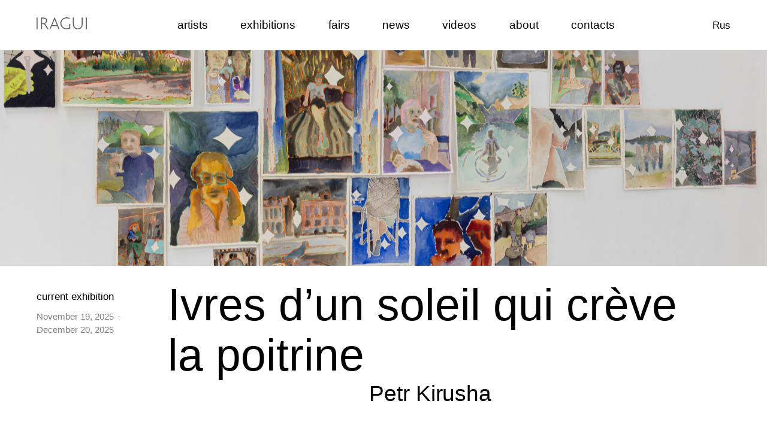

--- FILE ---
content_type: text/html; charset=utf-8
request_url: https://www.iragui.com/
body_size: 15718
content:
<!doctype html>
<html data-n-head-ssr>
  <head >
    <title>Iragui gallery</title><meta data-n-head="ssr" charset="utf-8"><meta data-n-head="ssr" name="viewport" content="width=device-width, initial-scale=1, viewport-fit=cover"><meta data-n-head="ssr" name="format-detection" content="telephone=no"><meta data-n-head="ssr" name="msapplication-TileColor" content="#da532c"><meta data-n-head="ssr" name="theme-color" content="#ffffff"><meta data-n-head="ssr" data-hid="description" name="description" content=""><meta data-n-head="ssr" data-hid="og:title" property="og:title" content="Iragui gallery"><meta data-n-head="ssr" data-hid="og:description" property="og:description" content=""><meta data-n-head="ssr" data-hid="og:image" property="og:image" content="undefined"><link data-n-head="ssr" rel="apple-touch-icon" sizes="180x180" href="/apple-touch-icon.png"><link data-n-head="ssr" rel="icon" sizes="96x96" type="image/png" href="/favicon-96x96.png"><link data-n-head="ssr" rel="icon" sizes="16x16" type="image/png" href="/favicon-16x16.png"><link data-n-head="ssr" rel="mask-icon" color="#5bbad5" href="/safari-pinned-tab.svg"><link data-n-head="ssr" rel="icon" type="image/ico" href="/favicon.ico"><link data-n-head="ssr" rel="manifest" type="application/json" href="/site.webmanifest"><link rel="preload" href="/_nuxt/9a88e3b.js" as="script"><link rel="preload" href="/_nuxt/41822a9.js" as="script"><link rel="preload" href="/_nuxt/9c2ed3c.js" as="script"><link rel="preload" href="/_nuxt/d52b117.js" as="script"><link rel="preload" href="/_nuxt/49167ab.js" as="script"><link rel="preload" href="/_nuxt/024cadc.js" as="script"><link rel="preload" href="/_nuxt/f98a751.js" as="script"><style data-vue-ssr-id="1e46c846:0 cb46bfd2:0 3191d5ad:0 403ed363:0 786c2bdc:0 51dd55e2:0 8b18baf2:0 12f5f0be:0 580fd51b:0">.page-leave-active{transition:none}.page-enter-active{transition:opacity .35s}.page-enter,.page-leave-to{opacity:0}.list-fade-enter-active,.list-fade-leave-active{transition:opacity .3s ease,transform .3s ease}.list-fade-enter,.list-fade-leave-to{opacity:0;transform:translateY(1rem);transition:none}.list-fade-delay-enter-active,.list-fade-delay-leave-active{transition:opacity .3s ease .3s,transform .3s ease .3s}.list-fade-delay-enter,.list-fade-delay-leave-to{opacity:0;transform:translateY(1rem);transition:none}.list-fade-horizontal-enter-active,.list-fade-horizontal-leave-active{transition:opacity .5s ease,transform .5s ease}.list-fade-horizontal-enter,.list-fade-horizontal-leave-to{opacity:0;transform:translateX(5rem);transition:none}.burger-fade-horizontal-enter-active,.burger-fade-horizontal-leave-active{transition:opacity .5s ease,transform .5s ease;transform:translateX(0)}.burger-fade-horizontal-enter,.burger-fade-horizontal-leave-to{opacity:0;transform:translateX(50%);transition:opacity .5s ease,transform .5s ease}.list-fade-horizontal-mini-enter-active,.list-fade-horizontal-mini-leave-active{transition:opacity .5s ease,transform .5s ease}.list-fade-horizontal-mini-enter,.list-fade-horizontal-mini-leave-to{opacity:0;transform:translateX(2rem);transition:none}.feedback-fade-enter-active,.feedback-fade-leave-active{transition:opacity .2s ease,transform .35s ease}.feedback-fade-enter,.feedback-fade-leave-to{opacity:0;transform:translate3d(-100%,0,0)}.fade-enter-active,.fade-leave-active{transition:opacity .2s ease}.fade-enter,.fade-leave-to{opacity:0;transition:none}.fade-long-enter-active,.fade-long-leave-active{transition:opacity .15s ease-out .15s}.fade-long-enter,.fade-long-leave-to{opacity:0;transition:opacity .15s ease-out}.popup-enter-active{transition:opacity .4s ease}.popup-leave-active{transition:opacity 1s cubic-bezier(1,.5,3.8,1) .1s;opacity:1}.popup-enter,.popup-leave-to{transition:all .4s cubic-bezier(1,.5,.8,4) .1s;opacity:0}html{font-family:sans-serif;-ms-text-size-adjust:100%;-webkit-text-size-adjust:100%}body{margin:0}article,aside,details,figcaption,figure,footer,header,main,menu,nav,section,summary{display:block}audio,canvas,progress,video{display:inline-block;vertical-align:baseline}audio:not([controls]){display:none;height:0}[hidden],template{display:none}a{background-color:transparent}a:active,a:hover{outline:0}abbr[title]{border-bottom:1px dotted}b,strong{font-weight:700}dfn{font-style:italic}mark{background:#ff0;color:#000}sub,sup{font-size:75%;line-height:0;position:relative;vertical-align:baseline}sup{top:-.5em}sub{bottom:-.25em}img{border:0;-moz-user-select:none;-webkit-user-select:none;-ms-user-select:none;user-select:none;-webkit-user-drag:none;user-drag:none;-webkit-touch-callout:none}svg:not(:root){overflow:hidden}figure{margin:0}hr{box-sizing:content-box;height:0}pre{overflow:auto}code,kbd,pre,samp{font-family:monospace,monospace;font-size:1em}button,input,optgroup,select,textarea{color:inherit;font-weight:400;font-size:inherit;font-family:"Montserrat",sans-serif;margin:0}fieldset{margin:0;padding:0;border:0;outline:0;font-size:100%;vertical-align:baseline}button,fieldset{background:transparent}button{overflow:visible}button:active,button:focus{outline:none}button,select{text-transform:none}button,html input[type=button],input[type=reset],input[type=submit]{-webkit-appearance:button;cursor:pointer}button[disabled],html input[disabled]{cursor:default}button::-moz-focus-inner,input::-moz-focus-inner{border:0;padding:0}input{line-height:normal}input[type=checkbox],input[type=radio]{box-sizing:border-box;padding:0}input[type=number]::-webkit-inner-spin-button,input[type=number]::-webkit-outer-spin-button{height:auto}input[type=search]{-webkit-appearance:textfield;box-sizing:content-box}input[type=search]::-webkit-search-cancel-button,input[type=search]::-webkit-search-decoration{-webkit-appearance:none}legend{border:0;padding:0}textarea{overflow:auto}optgroup{font-weight:700}table{border-collapse:collapse;border-spacing:0}td,th{padding:0}blockquote{margin:0}.bubble.animated{-webkit-animation:bubble 1.4s cubic-bezier(.92,2.21,.29,.67) .05s 1;animation:bubble 1.4s cubic-bezier(.92,2.21,.29,.67) .05s 1;-webkit-animation-fill-mode:backwards;animation-fill-mode:backwards}@-webkit-keyframes bubble{0%{transform:scale(0)}70%{transform:scale(0)}to{transform:scale(1.02)}}@keyframes bubble{0%{transform:scale(0)}70%{transform:scale(0)}to{transform:scale(1.02)}}input::-ms-clear,textarea::-ms-clear{display:none;width:0;height:0}input::-webkit-input-placeholder,textarea::-webkit-input-placeholder{opacity:.5;-webkit-transition:all .2s ease;transition:all .2s ease}input:-moz-placeholder,input::-moz-placeholder,textarea:-moz-placeholder,textarea::-moz-placeholder{opacity:.5;-moz-transition:all .2s ease;transition:all .2s ease}input:-ms-input-placeholder,textarea:-ms-input-placeholder{opacity:.5;-ms-transition:all .2s ease;transition:all .2s ease}input[type=number]::-webkit-inner-spin-button,input[type=number]::-webkit-outer-spin-button{appearance:none;-webkit-appearance:none;margin:0}input[type=number]{-moz-appearance:textfield}::-moz-placeholder{color:rgba(0,0,0,.5)}:-ms-input-placeholder{color:rgba(0,0,0,.5)}::placeholder{color:rgba(0,0,0,.5)}:-webkit-autofill,input:-webkit-autofill:focus{border-color:#fff;-webkit-box-shadow:0 0 0 1000px #1f1f1f inset;-webkit-text-fill-color:#fff;caret-color:#fff}::-webkit-inner-spin-button,::-webkit-outer-spin-button{display:none;margin:0;appearance:none;-webkit-appearance:none}input:not([type=radio]),textarea{border-radius:0;-moz-appearance:none;appearance:none;-webkit-appearance:none}.input{position:relative;color:#000}.input.isFilled:not(.isError):before{background-color:currentColor}.input.isError:before{background-color:transparent}.input:before{content:"";position:absolute;right:0;top:1.4rem;width:1rem;height:1rem;border:1px solid;border-radius:50%;background:transparent;pointer-events:none;transition:background-color .2s ease}.input__text{width:100%;border-bottom:1px solid;transition:border-color .2s ease}.input__text input{width:100%;margin:0;font-weight:400;font-size:1.6rem;font-family:"Montserrat",sans-serif;line-height:1.5;border:none;outline:none;background:transparent;padding-bottom:1rem}.input__text input:focus::-moz-placeholder{opacity:.75}.input__text input:focus:-ms-input-placeholder{opacity:.75}.input__text input:focus::placeholder{opacity:.75}.input__text input::-moz-placeholder{color:currentColor;opacity:.5}.input__text input:-ms-input-placeholder{color:currentColor;opacity:.5}.input__text input::placeholder{color:currentColor;opacity:.5}@media screen and (min-width:768px){.input__text input{height:5rem}}.input__text-error{margin-top:2rem;font-weight:400;font-size:1.4rem;font-family:"Montserrat",sans-serif;line-height:1.8rem;color:currentColor;opacity:.5}.input--white{color:#fff}*{-webkit-tap-highlight-color:transparent;-moz-tap-highlight-color:transparent}html{height:100%;font-size:10px;font-family:"Montserrat",sans-serif;font-weight:400}@media screen and (max-width:767px){html{font-size:calc(-1.47959px + 3.06122vw)}}@media screen and (min-width:768px) and (max-width:1024px){html{font-size:calc(-2px + 1.5625vw)}}@media screen and (min-width:1025px) and (max-width:1439px){html{font-size:calc(.10817px + .72115vw)}}@media screen and (min-width:1440px) and (max-width:1920px){html{font-size:calc(10px*(100vw - 1440px)/480)}}@media screen and (min-width:1920px){html{font-size:calc(10px*(100vw - 1440px)/320)}}_:default:not(:root:root),html{-webkit-animation:webkitfix 1s infinite forwards;animation:webkitfix 1s infinite forwards}@-webkit-keyframes webkitfix{to{z-index:auto}}body{height:100%;font-size:1.6rem;line-height:1.5;text-rendering:optimizeLegibility;-webkit-font-smoothing:antialiased;font-smoothing:antialiased;background:#fff;overflow-x:hidden}body.page--dark{background:#000}#__layout,#__nuxt,.page-nuxt{display:flex;flex-flow:column nowrap;flex:auto;min-height:100%}.page-nuxt.pageDisable{pointer-events:none}*{box-sizing:border-box}.page{display:flex;flex-direction:column;flex:1;min-height:100%}.page .main{position:relative;flex:auto;background:inherit}@media screen and (min-width:1025px){.page .main{margin-top:-4rem;padding-top:4rem}}.page__footer,.page__wrapper{width:100%}.page__content{flex:auto}h1,h2,h3,h4,h5,h6{margin:0}img{max-width:100%}b,strong{font-weight:$bold}a{text-decoration:none;color:#000;transition:opacity .2s ease,color .2s ease}button{padding:0;border:none;background-color:transparent;outline:none;-moz-appearance:none;appearance:none;-webkit-appearance:none}p,ul{margin:0}ul{padding:0;list-style:none}li,svg{display:block}svg{width:100%;height:100%}i{display:block}img{width:100%;height:100%}.visually-hidden{position:absolute!important;overflow:hidden!important;clip:rect(0 0 0 0);height:1px!important;width:1px!important;margin:-1px!important;padding:0!important;border:0!important}@media screen and (min-width:1025px){.visually-hidden--desktop{position:absolute!important;overflow:hidden!important;clip:rect(0 0 0 0);height:1px!important;width:1px!important;margin:-1px!important;padding:0!important;border:0!important}}@media screen and (min-width:768px) and (max-width:1024px){.visually-hidden--tablet{position:absolute!important;overflow:hidden!important;clip:rect(0 0 0 0);height:1px!important;width:1px!important;margin:-1px!important;padding:0!important;border:0!important}}@media screen and (max-width:767px){.visually-hidden--mobile{position:absolute!important;overflow:hidden!important;clip:rect(0 0 0 0);height:1px!important;width:1px!important;margin:-1px!important;padding:0!important;border:0!important}}[v-cloak]{display:none!important}.title--h1{font-weight:400;font-size:8rem;font-family:"Montserrat",sans-serif;line-height:9rem}@media screen and (min-width:768px) and (max-width:1024px){.title--h1{font-weight:400;font-size:5.5rem;font-family:"Montserrat",sans-serif;line-height:1}}@media screen and (max-width:767px){.title--h1{font-weight:400;font-size:4rem;font-family:"Montserrat",sans-serif;line-height:1}}.title--h2{font-weight:400;font-size:4rem;font-family:"Montserrat",sans-serif;line-height:4.8rem;letter-spacing:-.01rem}@media screen and (max-width:767px){.title--h2{font-weight:400;font-size:3rem;font-family:"Montserrat",sans-serif;line-height:3.4rem}}.title--h3{font-weight:400;font-size:2.4rem;line-height:1.25}.title--h3,.title--h4{font-family:"Montserrat",sans-serif}.title--h4{font-weight:500;font-size:1.6rem;line-height:1.5}.title--thin{font-weight:400}.text--20{font-size:2rem}.text--16,.text--20{font-weight:400;font-family:"Montserrat",sans-serif;line-height:1.5}.text--16{font-size:1.6rem}.text--14{font-size:1.4rem;line-height:1.42}.text--12,.text--14{font-weight:400;font-family:"Montserrat",sans-serif}.text--12{font-size:1.2rem;line-height:1.67}.image,.img,.link-anim{position:relative}.link-anim:before{content:"";position:absolute;display:block;background:#000;height:1px;bottom:0;left:0;width:100%;transform:scale(0);transform-origin:0 0;transition:transform .4s ease-in-out}.link-anim:active:before,.link-anim:focus:before{transform:scale(1)}@media screen and (min-width:1025px){.link-anim:hover:before{transform:scale(1)}}.link-anim--reverse:before{transform:scale(1)}.link-anim--reverse:active:before,.link-anim--reverse:focus:before{transform:scale(0)}@media screen and (min-width:1025px){.link-anim--reverse:hover:before{transform:scale(0)}}.date .line{margin:0 .6rem}.stub{background:hsla(0,0%,50.2%,.2);padding:2rem}.list-pagination{padding:1rem 2rem;border:1px solid;border-radius:.4rem}.list-not-found,.list-pagination{font-weight:400;font-size:2rem;font-family:"Montserrat",sans-serif;line-height:3rem}.list-not-found{margin-top:2rem}.list-item.isShowMore .list-pagination-button{display:flex;justify-content:center;align-items:center;border:1px solid grey;width:28rem;height:28rem;transition:border .2s ease}@media screen and (min-width:768px) and (max-width:1024px){.list-item.isShowMore .list-pagination-button{width:100%;height:32rem}}@media screen and (max-width:767px){.list-item.isShowMore .list-pagination-button{width:100%;height:32.5rem}}.list-item.isLoadingMore .list-pagination-button{border-color:transparent}.sticky-menu{will-change:transform;transition:opacity .2s ease;position:sticky;position:-webkit-sticky;z-index:5;background:#fff;top:0}.sticky-menu.isLoading{opacity:.25}.sticky-menu.isLoading,.sticky-menu.isLoading .sticky-menu__link{pointer-events:none;-moz-user-select:none;-webkit-user-select:none;-ms-user-select:none;user-select:none;-webkit-user-drag:none;user-drag:none;-webkit-touch-callout:none}@media screen and (min-width:1025px){.sticky-menu{flex:1 1 auto;padding-top:7rem}}@media screen and (min-width:768px) and (max-width:1024px){.sticky-menu{padding-top:7rem}}@media screen and (min-width:1025px){.sticky-menu__container{margin-bottom:2rem}}@media screen and (max-width:1024px){.sticky-menu__container{background:#fff}}@media screen and (min-width:768px) and (max-width:1024px){.sticky-menu__container{margin:0 -4rem 2rem}}@media screen and (max-width:767px){.sticky-menu__container{padding:4rem 0 1rem}}.sticky-menu__list{position:relative;opacity:1;pointer-events:auto;transition:opacity .2s ease;display:flex;align-items:flex-end;background:#fff;padding:2rem 0}.sticky-menu__list.isLoading{opacity:.25;pointer-events:none;-moz-user-select:none;-webkit-user-select:none;-ms-user-select:none;user-select:none;-webkit-user-drag:none;user-drag:none;-webkit-touch-callout:none}@media screen and (min-width:1025px){.sticky-menu__list{transform:scale(1);transform-origin:left top;transition:transform .3s cubic-bezier(.9,.22,.56,1)}}@media screen and (min-width:768px) and (max-width:1024px){.sticky-menu__list{padding:0 4rem 2rem}}@media screen and (max-width:767px){.sticky-menu__list{padding:0 2.5rem 2rem 0}}@media screen and (max-width:1024px){.sticky-menu__list{display:flex;justify-content:flex-start;align-items:flex-start;overflow-y:auto;-webkit-overflow-scrolling:touch}}.sticky-menu__item{font-weight:400;font-size:2rem;font-family:"Montserrat",sans-serif;line-height:3.4rem;white-space:nowrap}.sticky-menu__item+.sticky-menu__item{margin-left:2.5rem}@media screen and (min-width:768px){.sticky-menu__item+.sticky-menu__item{font-weight:400;font-size:3.5rem;font-family:"Montserrat",sans-serif;line-height:3rem}}.sticky-menu__item.isActive .sticky-menu__link{opacity:1}.sticky-menu__link{opacity:.3;transition:opacity .2s ease}.sticky-menu__link:active{opacity:1}@media screen and (min-width:1025px){.sticky-menu__link:hover{opacity:1}}--no-pv{padding-bottom:0}--no-pv,--no-top{padding-top:0}--narrow{max-width:84rem}--grid{padding:0 5rem}--full{padding:16rem 0}--wideGap{padding:0 13rem}--full-height{padding-top:$headerHeightDesktop;display:flex;flex-flow:column nowrap;justify-content:center;height:100%}&--full{width:auto}--desktop{width:124rem;margin:0 auto}.container--no-pv{padding-top:0;padding-bottom:0}.container--no-top{padding-top:0}.container--narrow{max-width:84rem}.container--grid{padding:0 5rem}.container--full{padding:16rem 0}.container--wideGap{padding:0 13rem}.container--full-height{padding-top:$headerHeightDesktop;display:flex;flex-flow:column nowrap;justify-content:center;height:100%}.container.container--full{width:auto}.container--desktop{width:124rem;margin:0 auto}.row{display:flex;flex-wrap:wrap;flex-grow:1}.row>.col{flex-grow:1;flex-basis:0;max-width:100%}.row>.col.no-grow{flex-grow:0}.row .col-1,.row .col-2,.row .col-3,.row .col-4,.row .col-5,.row .col-6,.row .col-7,.row .col-8,.row .col-9,.row .col-10,.row .col-11,.row .col-12{position:relative;min-height:1px;width:100%}.row .col-auto{flex:0 0 auto;width:auto;max-width:none;padding-left:5rem;padding-right:5rem}.row.ai-c{align-items:center}.row.ai-s{align-items:stretch}.row.ai-b{align-items:baseline}.row.ai-fs{align-items:flex-start}.row.ai-fe{align-items:flex-end}.row.jc-sb{justify-content:space-between}.row.jc-c{justify-content:center}.row.jc-fe{justify-content:flex-end}@media screen and (min-width:1025px){.row{margin:0 -2rem}.row.no-gut{margin:0}.row .col-1{flex:0 0 8.333333333333334%;max-width:8.333333333333334%;padding:0 2rem}.no-gut.row .col-1{padding:0}.row .col-2{flex:0 0 16.666666666666668%;max-width:16.666666666666668%;padding:0 2rem}.no-gut.row .col-2{padding:0}.row .col-3{flex:0 0 25%;max-width:25%;padding:0 2rem}.no-gut.row .col-3{padding:0}.row .col-4{flex:0 0 33.333333333333336%;max-width:33.333333333333336%;padding:0 2rem}.no-gut.row .col-4{padding:0}.row .col-5{flex:0 0 41.666666666666664%;max-width:41.666666666666664%;padding:0 2rem}.no-gut.row .col-5{padding:0}.row .col-6{flex:0 0 50%;max-width:50%;padding:0 2rem}.no-gut.row .col-6{padding:0}.row .col-7{flex:0 0 58.333333333333336%;max-width:58.333333333333336%;padding:0 2rem}.no-gut.row .col-7{padding:0}.row .col-8{flex:0 0 66.66666666666667%;max-width:66.66666666666667%;padding:0 2rem}.no-gut.row .col-8{padding:0}.row .col-9{flex:0 0 75%;max-width:75%;padding:0 2rem}.no-gut.row .col-9{padding:0}.row .col-10{flex:0 0 83.33333333333333%;max-width:83.33333333333333%;padding:0 2rem}.no-gut.row .col-10{padding:0}.row .col-11{flex:0 0 91.66666666666667%;max-width:91.66666666666667%;padding:0 2rem}.no-gut.row .col-11{padding:0}.row .col-12{flex:0 0 100%;max-width:100%;padding:0 2rem}.no-gut.row .col-12{padding:0}.section>.container{width:124rem;margin:0 auto}}@media screen and (min-width:768px) and (max-width:1024px){.col-auto{padding:0 5rem}.row{margin:0 -3rem}.row.no-gut{margin:0}.row .col-1{padding:0 3rem}.no-gut.row .col-1{padding:0}.row .col-t-1{flex:0 0 8.333333333333334%;max-width:8.333333333333334%;padding:0 3rem}.no-gut.row .col-t-1{padding:0}.full-gut.row .col-t-1{padding:3rem 2rem}.row .col-2{padding:0 3rem}.no-gut.row .col-2{padding:0}.row .col-t-2{flex:0 0 16.666666666666668%;max-width:16.666666666666668%;padding:0 3rem}.no-gut.row .col-t-2{padding:0}.full-gut.row .col-t-2{padding:3rem 2rem}.row .col-3{padding:0 3rem}.no-gut.row .col-3{padding:0}.row .col-t-3{flex:0 0 25%;max-width:25%;padding:0 3rem}.no-gut.row .col-t-3{padding:0}.full-gut.row .col-t-3{padding:3rem 2rem}.row .col-4{padding:0 3rem}.no-gut.row .col-4{padding:0}.row .col-t-4{flex:0 0 33.333333333333336%;max-width:33.333333333333336%;padding:0 3rem}.no-gut.row .col-t-4{padding:0}.full-gut.row .col-t-4{padding:3rem 2rem}.row .col-5{padding:0 3rem}.no-gut.row .col-5{padding:0}.row .col-t-5{flex:0 0 41.666666666666664%;max-width:41.666666666666664%;padding:0 3rem}.no-gut.row .col-t-5{padding:0}.full-gut.row .col-t-5{padding:3rem 2rem}.row .col-6{padding:0 3rem}.no-gut.row .col-6{padding:0}.row .col-t-6{flex:0 0 50%;max-width:50%;padding:0 3rem}.no-gut.row .col-t-6{padding:0}.full-gut.row .col-t-6{padding:3rem 2rem}.row .col-7{padding:0 3rem}.no-gut.row .col-7{padding:0}.row .col-t-7{flex:0 0 58.333333333333336%;max-width:58.333333333333336%;padding:0 3rem}.no-gut.row .col-t-7{padding:0}.full-gut.row .col-t-7{padding:3rem 2rem}.row .col-8{padding:0 3rem}.no-gut.row .col-8{padding:0}.row .col-t-8{flex:0 0 66.66666666666667%;max-width:66.66666666666667%;padding:0 3rem}.no-gut.row .col-t-8{padding:0}.full-gut.row .col-t-8{padding:3rem 2rem}.row .col-9{padding:0 3rem}.no-gut.row .col-9{padding:0}.row .col-t-9{flex:0 0 75%;max-width:75%;padding:0 3rem}.no-gut.row .col-t-9{padding:0}.full-gut.row .col-t-9{padding:3rem 2rem}.row .col-10{padding:0 3rem}.no-gut.row .col-10{padding:0}.row .col-t-10{flex:0 0 83.33333333333333%;max-width:83.33333333333333%;padding:0 3rem}.no-gut.row .col-t-10{padding:0}.full-gut.row .col-t-10{padding:3rem 2rem}.row .col-11{padding:0 3rem}.no-gut.row .col-11{padding:0}.row .col-t-11{flex:0 0 91.66666666666667%;max-width:91.66666666666667%;padding:0 3rem}.no-gut.row .col-t-11{padding:0}.full-gut.row .col-t-11{padding:3rem 2rem}.row .col-12{padding:0 3rem}.no-gut.row .col-12{padding:0}.row .col-t-12{flex:0 0 100%;max-width:100%;padding:0 3rem}.no-gut.row .col-t-12{padding:0}.full-gut.row .col-t-12{padding:3rem 2rem}}@media screen and (max-width:767px){.row{margin:0}.row .col-1{flex:0 0 100%;max-width:100%}.row .col-m-1{flex:0 0 8.333333333333334%;max-width:8.333333333333334%}.no-gut.row .col-m-1{padding:0}.row .col-2{flex:0 0 100%;max-width:100%}.row .col-m-2{flex:0 0 16.666666666666668%;max-width:16.666666666666668%}.no-gut.row .col-m-2{padding:0}.row .col-3{flex:0 0 100%;max-width:100%}.row .col-m-3{flex:0 0 25%;max-width:25%}.no-gut.row .col-m-3{padding:0}.row .col-4{flex:0 0 100%;max-width:100%}.row .col-m-4{flex:0 0 33.333333333333336%;max-width:33.333333333333336%}.no-gut.row .col-m-4{padding:0}.row .col-5{flex:0 0 100%;max-width:100%}.row .col-m-5{flex:0 0 41.666666666666664%;max-width:41.666666666666664%}.no-gut.row .col-m-5{padding:0}.row .col-6{flex:0 0 100%;max-width:100%}.row .col-m-6{flex:0 0 50%;max-width:50%}.no-gut.row .col-m-6{padding:0}.row .col-7{flex:0 0 100%;max-width:100%}.row .col-m-7{flex:0 0 58.333333333333336%;max-width:58.333333333333336%}.no-gut.row .col-m-7{padding:0}.row .col-8{flex:0 0 100%;max-width:100%}.row .col-m-8{flex:0 0 66.66666666666667%;max-width:66.66666666666667%}.no-gut.row .col-m-8{padding:0}.row .col-9{flex:0 0 100%;max-width:100%}.row .col-m-9{flex:0 0 75%;max-width:75%}.no-gut.row .col-m-9{padding:0}.row .col-10{flex:0 0 100%;max-width:100%}.row .col-m-10{flex:0 0 83.33333333333333%;max-width:83.33333333333333%}.no-gut.row .col-m-10{padding:0}.row .col-11{flex:0 0 100%;max-width:100%}.row .col-m-11{flex:0 0 91.66666666666667%;max-width:91.66666666666667%}.no-gut.row .col-m-11{padding:0}.row .col-12,.row .col-m-12{flex:0 0 100%;max-width:100%}.no-gut.row .col-m-12{padding:0}}.btn{position:relative;display:flex;justify-content:center;align-items:center;max-width:100%;min-width:24rem;height:5rem;margin:0;padding:0 2rem;font-weight:400;font-size:1.6rem;font-family:"Montserrat",sans-serif;line-height:1.5;border:1px solid #000;background:none;color:#000;overflow:hidden;transition:.2s ease}@media screen and (min-width:1025px){.btn:hover:not(:disabled){opacity:.5}}@media screen and (max-width:767px){.btn{width:100%;min-width:auto}}.btn--w20{min-width:20rem}.btn--white{border-color:#fff;color:#fff}.btn--no-t{text-transform:none}.btn--h-60{height:6rem}.btn--w-100{display:block;width:100%;max-width:100%}.btn:active{opacity:.5}.btn:active,.btn:focus{outline:none}.btn:disabled{opacity:.25;pointer-events:none;-moz-user-select:none;-webkit-user-select:none;-ms-user-select:none;user-select:none;-webkit-user-drag:none;user-drag:none;-webkit-touch-callout:none}.btn:disabled:active,.btn:disabled:focus{transform:none}.btn-label{display:block;line-height:1;color:inherit}
.swiper-container{margin-left:auto;margin-right:auto;position:relative;overflow:hidden;list-style:none;padding:0;z-index:1}.swiper-container-no-flexbox .swiper-slide{float:left}.swiper-container-vertical>.swiper-wrapper{-webkit-box-orient:vertical;-webkit-box-direction:normal;-webkit-flex-direction:column;-ms-flex-direction:column;flex-direction:column}.swiper-wrapper{position:relative;width:100%;height:100%;z-index:1;display:-webkit-box;display:-webkit-flex;display:-ms-flexbox;display:flex;-webkit-transition-property:-webkit-transform;transition-property:-webkit-transform;-o-transition-property:transform;transition-property:transform;transition-property:transform,-webkit-transform;-webkit-box-sizing:content-box;box-sizing:content-box}.swiper-container-android .swiper-slide,.swiper-wrapper{-webkit-transform:translateZ(0);transform:translateZ(0)}.swiper-container-multirow>.swiper-wrapper{-webkit-flex-wrap:wrap;-ms-flex-wrap:wrap;flex-wrap:wrap}.swiper-container-free-mode>.swiper-wrapper{-webkit-transition-timing-function:ease-out;-o-transition-timing-function:ease-out;transition-timing-function:ease-out;margin:0 auto}.swiper-slide{-webkit-flex-shrink:0;-ms-flex-negative:0;flex-shrink:0;width:100%;height:100%;position:relative;-webkit-transition-property:-webkit-transform;transition-property:-webkit-transform;-o-transition-property:transform;transition-property:transform;transition-property:transform,-webkit-transform}.swiper-slide-invisible-blank{visibility:hidden}.swiper-container-autoheight,.swiper-container-autoheight .swiper-slide{height:auto}.swiper-container-autoheight .swiper-wrapper{-webkit-box-align:start;-webkit-align-items:flex-start;-ms-flex-align:start;align-items:flex-start;-webkit-transition-property:height,-webkit-transform;transition-property:height,-webkit-transform;-o-transition-property:transform,height;transition-property:transform,height;transition-property:transform,height,-webkit-transform}.swiper-container-3d{-webkit-perspective:1200px;perspective:1200px}.swiper-container-3d .swiper-cube-shadow,.swiper-container-3d .swiper-slide,.swiper-container-3d .swiper-slide-shadow-bottom,.swiper-container-3d .swiper-slide-shadow-left,.swiper-container-3d .swiper-slide-shadow-right,.swiper-container-3d .swiper-slide-shadow-top,.swiper-container-3d .swiper-wrapper{-webkit-transform-style:preserve-3d;transform-style:preserve-3d}.swiper-container-3d .swiper-slide-shadow-bottom,.swiper-container-3d .swiper-slide-shadow-left,.swiper-container-3d .swiper-slide-shadow-right,.swiper-container-3d .swiper-slide-shadow-top{position:absolute;left:0;top:0;width:100%;height:100%;pointer-events:none;z-index:10}.swiper-container-3d .swiper-slide-shadow-left{background-image:-webkit-gradient(linear,right top,left top,from(rgba(0,0,0,.5)),to(transparent));background-image:-webkit-linear-gradient(right,rgba(0,0,0,.5),transparent);background-image:-o-linear-gradient(right,rgba(0,0,0,.5),transparent);background-image:linear-gradient(270deg,rgba(0,0,0,.5),transparent)}.swiper-container-3d .swiper-slide-shadow-right{background-image:-webkit-gradient(linear,left top,right top,from(rgba(0,0,0,.5)),to(transparent));background-image:-webkit-linear-gradient(left,rgba(0,0,0,.5),transparent);background-image:-o-linear-gradient(left,rgba(0,0,0,.5),transparent);background-image:linear-gradient(90deg,rgba(0,0,0,.5),transparent)}.swiper-container-3d .swiper-slide-shadow-top{background-image:-webkit-gradient(linear,left bottom,left top,from(rgba(0,0,0,.5)),to(transparent));background-image:-webkit-linear-gradient(bottom,rgba(0,0,0,.5),transparent);background-image:-o-linear-gradient(bottom,rgba(0,0,0,.5),transparent);background-image:linear-gradient(0deg,rgba(0,0,0,.5),transparent)}.swiper-container-3d .swiper-slide-shadow-bottom{background-image:-webkit-gradient(linear,left top,left bottom,from(rgba(0,0,0,.5)),to(transparent));background-image:-webkit-linear-gradient(top,rgba(0,0,0,.5),transparent);background-image:-o-linear-gradient(top,rgba(0,0,0,.5),transparent);background-image:linear-gradient(180deg,rgba(0,0,0,.5),transparent)}.swiper-container-wp8-horizontal,.swiper-container-wp8-horizontal>.swiper-wrapper{-ms-touch-action:pan-y;touch-action:pan-y}.swiper-container-wp8-vertical,.swiper-container-wp8-vertical>.swiper-wrapper{-ms-touch-action:pan-x;touch-action:pan-x}.swiper-button-next,.swiper-button-prev{position:absolute;top:50%;width:27px;height:44px;margin-top:-22px;z-index:10;cursor:pointer;background-size:27px 44px;background-position:50%;background-repeat:no-repeat}.swiper-button-next.swiper-button-disabled,.swiper-button-prev.swiper-button-disabled{opacity:.35;cursor:auto;pointer-events:none}.swiper-button-prev,.swiper-container-rtl .swiper-button-next{background-image:url("data:image/svg+xml;charset=utf-8,%3Csvg xmlns='http://www.w3.org/2000/svg' viewBox='0 0 27 44'%3E%3Cpath d='M0 22L22 0l2.1 2.1L4.2 22l19.9 19.9L22 44 0 22z' fill='%23007aff'/%3E%3C/svg%3E");left:10px;right:auto}.swiper-button-next,.swiper-container-rtl .swiper-button-prev{background-image:url("data:image/svg+xml;charset=utf-8,%3Csvg xmlns='http://www.w3.org/2000/svg' viewBox='0 0 27 44'%3E%3Cpath d='M27 22L5 44l-2.1-2.1L22.8 22 2.9 2.1 5 0l22 22z' fill='%23007aff'/%3E%3C/svg%3E");right:10px;left:auto}.swiper-button-prev.swiper-button-white,.swiper-container-rtl .swiper-button-next.swiper-button-white{background-image:url("data:image/svg+xml;charset=utf-8,%3Csvg xmlns='http://www.w3.org/2000/svg' viewBox='0 0 27 44'%3E%3Cpath d='M0 22L22 0l2.1 2.1L4.2 22l19.9 19.9L22 44 0 22z' fill='%23fff'/%3E%3C/svg%3E")}.swiper-button-next.swiper-button-white,.swiper-container-rtl .swiper-button-prev.swiper-button-white{background-image:url("data:image/svg+xml;charset=utf-8,%3Csvg xmlns='http://www.w3.org/2000/svg' viewBox='0 0 27 44'%3E%3Cpath d='M27 22L5 44l-2.1-2.1L22.8 22 2.9 2.1 5 0l22 22z' fill='%23fff'/%3E%3C/svg%3E")}.swiper-button-prev.swiper-button-black,.swiper-container-rtl .swiper-button-next.swiper-button-black{background-image:url("data:image/svg+xml;charset=utf-8,%3Csvg xmlns='http://www.w3.org/2000/svg' viewBox='0 0 27 44'%3E%3Cpath d='M0 22L22 0l2.1 2.1L4.2 22l19.9 19.9L22 44 0 22z'/%3E%3C/svg%3E")}.swiper-button-next.swiper-button-black,.swiper-container-rtl .swiper-button-prev.swiper-button-black{background-image:url("data:image/svg+xml;charset=utf-8,%3Csvg xmlns='http://www.w3.org/2000/svg' viewBox='0 0 27 44'%3E%3Cpath d='M27 22L5 44l-2.1-2.1L22.8 22 2.9 2.1 5 0l22 22z'/%3E%3C/svg%3E")}.swiper-button-lock{display:none}.swiper-pagination{position:absolute;text-align:center;-webkit-transition:opacity .3s;-o-transition:.3s opacity;transition:opacity .3s;-webkit-transform:translateZ(0);transform:translateZ(0);z-index:10}.swiper-pagination.swiper-pagination-hidden{opacity:0}.swiper-container-horizontal>.swiper-pagination-bullets,.swiper-pagination-custom,.swiper-pagination-fraction{bottom:10px;left:0;width:100%}.swiper-pagination-bullets-dynamic{overflow:hidden;font-size:0}.swiper-pagination-bullets-dynamic .swiper-pagination-bullet{-webkit-transform:scale(.33);-ms-transform:scale(.33);transform:scale(.33);position:relative}.swiper-pagination-bullets-dynamic .swiper-pagination-bullet-active,.swiper-pagination-bullets-dynamic .swiper-pagination-bullet-active-main{-webkit-transform:scale(1);-ms-transform:scale(1);transform:scale(1)}.swiper-pagination-bullets-dynamic .swiper-pagination-bullet-active-prev{-webkit-transform:scale(.66);-ms-transform:scale(.66);transform:scale(.66)}.swiper-pagination-bullets-dynamic .swiper-pagination-bullet-active-prev-prev{-webkit-transform:scale(.33);-ms-transform:scale(.33);transform:scale(.33)}.swiper-pagination-bullets-dynamic .swiper-pagination-bullet-active-next{-webkit-transform:scale(.66);-ms-transform:scale(.66);transform:scale(.66)}.swiper-pagination-bullets-dynamic .swiper-pagination-bullet-active-next-next{-webkit-transform:scale(.33);-ms-transform:scale(.33);transform:scale(.33)}.swiper-pagination-bullet{width:8px;height:8px;display:inline-block;border-radius:100%;background:#000;opacity:.2}button.swiper-pagination-bullet{border:none;margin:0;padding:0;-webkit-box-shadow:none;box-shadow:none;-webkit-appearance:none;-moz-appearance:none;appearance:none}.swiper-pagination-clickable .swiper-pagination-bullet{cursor:pointer}.swiper-pagination-bullet-active{opacity:1;background:#007aff}.swiper-container-vertical>.swiper-pagination-bullets{right:10px;top:50%;-webkit-transform:translate3d(0,-50%,0);transform:translate3d(0,-50%,0)}.swiper-container-vertical>.swiper-pagination-bullets .swiper-pagination-bullet{margin:6px 0;display:block}.swiper-container-vertical>.swiper-pagination-bullets.swiper-pagination-bullets-dynamic{top:50%;-webkit-transform:translateY(-50%);-ms-transform:translateY(-50%);transform:translateY(-50%);width:8px}.swiper-container-vertical>.swiper-pagination-bullets.swiper-pagination-bullets-dynamic .swiper-pagination-bullet{display:inline-block;-webkit-transition:top .2s,-webkit-transform .2s;transition:top .2s,-webkit-transform .2s;-o-transition:.2s transform,.2s top;transition:transform .2s,top .2s;transition:transform .2s,top .2s,-webkit-transform .2s}.swiper-container-horizontal>.swiper-pagination-bullets .swiper-pagination-bullet{margin:0 4px}.swiper-container-horizontal>.swiper-pagination-bullets.swiper-pagination-bullets-dynamic{left:50%;-webkit-transform:translateX(-50%);-ms-transform:translateX(-50%);transform:translateX(-50%);white-space:nowrap}.swiper-container-horizontal>.swiper-pagination-bullets.swiper-pagination-bullets-dynamic .swiper-pagination-bullet{-webkit-transition:left .2s,-webkit-transform .2s;transition:left .2s,-webkit-transform .2s;-o-transition:.2s transform,.2s left;transition:transform .2s,left .2s;transition:transform .2s,left .2s,-webkit-transform .2s}.swiper-container-horizontal.swiper-container-rtl>.swiper-pagination-bullets-dynamic .swiper-pagination-bullet{-webkit-transition:right .2s,-webkit-transform .2s;transition:right .2s,-webkit-transform .2s;-o-transition:.2s transform,.2s right;transition:transform .2s,right .2s;transition:transform .2s,right .2s,-webkit-transform .2s}.swiper-pagination-progressbar{background:rgba(0,0,0,.25);position:absolute}.swiper-pagination-progressbar .swiper-pagination-progressbar-fill{background:#007aff;position:absolute;left:0;top:0;width:100%;height:100%;-webkit-transform:scale(0);-ms-transform:scale(0);transform:scale(0);-webkit-transform-origin:left top;-ms-transform-origin:left top;transform-origin:left top}.swiper-container-rtl .swiper-pagination-progressbar .swiper-pagination-progressbar-fill{-webkit-transform-origin:right top;-ms-transform-origin:right top;transform-origin:right top}.swiper-container-horizontal>.swiper-pagination-progressbar,.swiper-container-vertical>.swiper-pagination-progressbar.swiper-pagination-progressbar-opposite{width:100%;height:4px;left:0;top:0}.swiper-container-horizontal>.swiper-pagination-progressbar.swiper-pagination-progressbar-opposite,.swiper-container-vertical>.swiper-pagination-progressbar{width:4px;height:100%;left:0;top:0}.swiper-pagination-white .swiper-pagination-bullet-active{background:#fff}.swiper-pagination-progressbar.swiper-pagination-white{background:hsla(0,0%,100%,.25)}.swiper-pagination-progressbar.swiper-pagination-white .swiper-pagination-progressbar-fill{background:#fff}.swiper-pagination-black .swiper-pagination-bullet-active{background:#000}.swiper-pagination-progressbar.swiper-pagination-black{background:rgba(0,0,0,.25)}.swiper-pagination-progressbar.swiper-pagination-black .swiper-pagination-progressbar-fill{background:#000}.swiper-pagination-lock{display:none}.swiper-scrollbar{border-radius:10px;position:relative;-ms-touch-action:none;background:rgba(0,0,0,.1)}.swiper-container-horizontal>.swiper-scrollbar{position:absolute;left:1%;bottom:3px;z-index:50;height:5px;width:98%}.swiper-container-vertical>.swiper-scrollbar{position:absolute;right:3px;top:1%;z-index:50;width:5px;height:98%}.swiper-scrollbar-drag{height:100%;width:100%;position:relative;background:rgba(0,0,0,.5);border-radius:10px;left:0;top:0}.swiper-scrollbar-cursor-drag{cursor:move}.swiper-scrollbar-lock{display:none}.swiper-zoom-container{width:100%;height:100%;display:-webkit-box;display:-webkit-flex;display:-ms-flexbox;display:flex;-webkit-box-pack:center;-webkit-justify-content:center;-ms-flex-pack:center;justify-content:center;-webkit-box-align:center;-webkit-align-items:center;-ms-flex-align:center;align-items:center;text-align:center}.swiper-zoom-container>canvas,.swiper-zoom-container>img,.swiper-zoom-container>svg{max-width:100%;max-height:100%;-o-object-fit:contain;object-fit:contain}.swiper-slide-zoomed{cursor:move}.swiper-lazy-preloader{width:42px;height:42px;position:absolute;left:50%;top:50%;margin-left:-21px;margin-top:-21px;z-index:10;-webkit-transform-origin:50%;-ms-transform-origin:50%;transform-origin:50%;-webkit-animation:swiper-preloader-spin 1s steps(12) infinite;animation:swiper-preloader-spin 1s steps(12) infinite}.swiper-lazy-preloader:after{display:block;content:"";width:100%;height:100%;background-image:url("data:image/svg+xml;charset=utf-8,%3Csvg viewBox='0 0 120 120' xmlns='http://www.w3.org/2000/svg' xmlns:xlink='http://www.w3.org/1999/xlink'%3E%3Cdefs%3E%3Cpath id='a' stroke='%236c6c6c' stroke-width='11' stroke-linecap='round' d='M60 7v20'/%3E%3C/defs%3E%3Cuse xlink:href='%23a' opacity='.27'/%3E%3Cuse xlink:href='%23a' opacity='.27' transform='rotate(30 60 60)'/%3E%3Cuse xlink:href='%23a' opacity='.27' transform='rotate(60 60 60)'/%3E%3Cuse xlink:href='%23a' opacity='.27' transform='rotate(90 60 60)'/%3E%3Cuse xlink:href='%23a' opacity='.27' transform='rotate(120 60 60)'/%3E%3Cuse xlink:href='%23a' opacity='.27' transform='rotate(150 60 60)'/%3E%3Cuse xlink:href='%23a' opacity='.37' transform='rotate(180 60 60)'/%3E%3Cuse xlink:href='%23a' opacity='.46' transform='rotate(210 60 60)'/%3E%3Cuse xlink:href='%23a' opacity='.56' transform='rotate(240 60 60)'/%3E%3Cuse xlink:href='%23a' opacity='.66' transform='rotate(270 60 60)'/%3E%3Cuse xlink:href='%23a' opacity='.75' transform='rotate(300 60 60)'/%3E%3Cuse xlink:href='%23a' opacity='.85' transform='rotate(330 60 60)'/%3E%3C/svg%3E");background-position:50%;background-size:100%;background-repeat:no-repeat}.swiper-lazy-preloader-white:after{background-image:url("data:image/svg+xml;charset=utf-8,%3Csvg viewBox='0 0 120 120' xmlns='http://www.w3.org/2000/svg' xmlns:xlink='http://www.w3.org/1999/xlink'%3E%3Cdefs%3E%3Cpath id='a' stroke='%23fff' stroke-width='11' stroke-linecap='round' d='M60 7v20'/%3E%3C/defs%3E%3Cuse xlink:href='%23a' opacity='.27'/%3E%3Cuse xlink:href='%23a' opacity='.27' transform='rotate(30 60 60)'/%3E%3Cuse xlink:href='%23a' opacity='.27' transform='rotate(60 60 60)'/%3E%3Cuse xlink:href='%23a' opacity='.27' transform='rotate(90 60 60)'/%3E%3Cuse xlink:href='%23a' opacity='.27' transform='rotate(120 60 60)'/%3E%3Cuse xlink:href='%23a' opacity='.27' transform='rotate(150 60 60)'/%3E%3Cuse xlink:href='%23a' opacity='.37' transform='rotate(180 60 60)'/%3E%3Cuse xlink:href='%23a' opacity='.46' transform='rotate(210 60 60)'/%3E%3Cuse xlink:href='%23a' opacity='.56' transform='rotate(240 60 60)'/%3E%3Cuse xlink:href='%23a' opacity='.66' transform='rotate(270 60 60)'/%3E%3Cuse xlink:href='%23a' opacity='.75' transform='rotate(300 60 60)'/%3E%3Cuse xlink:href='%23a' opacity='.85' transform='rotate(330 60 60)'/%3E%3C/svg%3E")}@-webkit-keyframes swiper-preloader-spin{to{-webkit-transform:rotate(1turn);transform:rotate(1turn)}}@keyframes swiper-preloader-spin{to{-webkit-transform:rotate(1turn);transform:rotate(1turn)}}.swiper-container .swiper-notification{position:absolute;left:0;top:0;pointer-events:none;opacity:0;z-index:-1000}.swiper-container-fade.swiper-container-free-mode .swiper-slide{-webkit-transition-timing-function:ease-out;-o-transition-timing-function:ease-out;transition-timing-function:ease-out}.swiper-container-fade .swiper-slide{pointer-events:none;-webkit-transition-property:opacity;-o-transition-property:opacity;transition-property:opacity}.swiper-container-fade .swiper-slide .swiper-slide{pointer-events:none}.swiper-container-fade .swiper-slide-active,.swiper-container-fade .swiper-slide-active .swiper-slide-active{pointer-events:auto}.swiper-container-cube{overflow:visible}.swiper-container-cube .swiper-slide{pointer-events:none;-webkit-backface-visibility:hidden;backface-visibility:hidden;z-index:1;visibility:hidden;-webkit-transform-origin:0 0;-ms-transform-origin:0 0;transform-origin:0 0;width:100%;height:100%}.swiper-container-cube .swiper-slide .swiper-slide{pointer-events:none}.swiper-container-cube.swiper-container-rtl .swiper-slide{-webkit-transform-origin:100% 0;-ms-transform-origin:100% 0;transform-origin:100% 0}.swiper-container-cube .swiper-slide-active,.swiper-container-cube .swiper-slide-active .swiper-slide-active{pointer-events:auto}.swiper-container-cube .swiper-slide-active,.swiper-container-cube .swiper-slide-next,.swiper-container-cube .swiper-slide-next+.swiper-slide,.swiper-container-cube .swiper-slide-prev{pointer-events:auto;visibility:visible}.swiper-container-cube .swiper-slide-shadow-bottom,.swiper-container-cube .swiper-slide-shadow-left,.swiper-container-cube .swiper-slide-shadow-right,.swiper-container-cube .swiper-slide-shadow-top{z-index:0;-webkit-backface-visibility:hidden;backface-visibility:hidden}.swiper-container-cube .swiper-cube-shadow{position:absolute;left:0;bottom:0;width:100%;height:100%;background:#000;opacity:.6;-webkit-filter:blur(50px);filter:blur(50px);z-index:0}.swiper-container-flip{overflow:visible}.swiper-container-flip .swiper-slide{pointer-events:none;-webkit-backface-visibility:hidden;backface-visibility:hidden;z-index:1}.swiper-container-flip .swiper-slide .swiper-slide{pointer-events:none}.swiper-container-flip .swiper-slide-active,.swiper-container-flip .swiper-slide-active .swiper-slide-active{pointer-events:auto}.swiper-container-flip .swiper-slide-shadow-bottom,.swiper-container-flip .swiper-slide-shadow-left,.swiper-container-flip .swiper-slide-shadow-right,.swiper-container-flip .swiper-slide-shadow-top{z-index:0;-webkit-backface-visibility:hidden;backface-visibility:hidden}.swiper-container-coverflow .swiper-wrapper{-ms-perspective:1200px}
.nuxt-progress{position:fixed;top:0;left:0;right:0;height:2px;width:0;opacity:1;transition:width .1s,opacity .4s;background-color:#000;z-index:999999}.nuxt-progress.nuxt-progress-notransition{transition:none}.nuxt-progress-failed{background-color:red}
.page-leave-active[data-v-d426e020]{transition:none}.page-enter-active[data-v-d426e020]{transition:opacity .35s}.page-enter[data-v-d426e020],.page-leave-to[data-v-d426e020]{opacity:0}.list-fade-enter-active[data-v-d426e020],.list-fade-leave-active[data-v-d426e020]{transition:opacity .3s ease,transform .3s ease}.list-fade-enter[data-v-d426e020],.list-fade-leave-to[data-v-d426e020]{opacity:0;transform:translateY(1rem);transition:none}.list-fade-delay-enter-active[data-v-d426e020],.list-fade-delay-leave-active[data-v-d426e020]{transition:opacity .3s ease .3s,transform .3s ease .3s}.list-fade-delay-enter[data-v-d426e020],.list-fade-delay-leave-to[data-v-d426e020]{opacity:0;transform:translateY(1rem);transition:none}.list-fade-horizontal-enter-active[data-v-d426e020],.list-fade-horizontal-leave-active[data-v-d426e020]{transition:opacity .5s ease,transform .5s ease}.list-fade-horizontal-enter[data-v-d426e020],.list-fade-horizontal-leave-to[data-v-d426e020]{opacity:0;transform:translateX(5rem);transition:none}.burger-fade-horizontal-enter-active[data-v-d426e020],.burger-fade-horizontal-leave-active[data-v-d426e020]{transition:opacity .5s ease,transform .5s ease;transform:translateX(0)}.burger-fade-horizontal-enter[data-v-d426e020],.burger-fade-horizontal-leave-to[data-v-d426e020]{opacity:0;transform:translateX(50%);transition:opacity .5s ease,transform .5s ease}.list-fade-horizontal-mini-enter-active[data-v-d426e020],.list-fade-horizontal-mini-leave-active[data-v-d426e020]{transition:opacity .5s ease,transform .5s ease}.list-fade-horizontal-mini-enter[data-v-d426e020],.list-fade-horizontal-mini-leave-to[data-v-d426e020]{opacity:0;transform:translateX(2rem);transition:none}.feedback-fade-enter-active[data-v-d426e020],.feedback-fade-leave-active[data-v-d426e020]{transition:opacity .2s ease,transform .35s ease}.feedback-fade-enter[data-v-d426e020],.feedback-fade-leave-to[data-v-d426e020]{opacity:0;transform:translate3d(-100%,0,0)}.fade-enter-active[data-v-d426e020],.fade-leave-active[data-v-d426e020]{transition:opacity .2s ease}.fade-enter[data-v-d426e020],.fade-leave-to[data-v-d426e020]{opacity:0;transition:none}.fade-long-enter-active[data-v-d426e020],.fade-long-leave-active[data-v-d426e020]{transition:opacity .15s ease-out .15s}.fade-long-enter[data-v-d426e020],.fade-long-leave-to[data-v-d426e020]{opacity:0;transition:opacity .15s ease-out}.popup-enter-active[data-v-d426e020]{transition:opacity .4s ease}.popup-leave-active[data-v-d426e020]{transition:opacity 1s cubic-bezier(1,.5,3.8,1) .1s;opacity:1}.popup-enter[data-v-d426e020],.popup-leave-to[data-v-d426e020]{transition:all .4s cubic-bezier(1,.5,.8,4) .1s;opacity:0}.bubble.animated[data-v-d426e020]{-webkit-animation:bubble-data-v-d426e020 1.4s cubic-bezier(.92,2.21,.29,.67) .05s 1;animation:bubble-data-v-d426e020 1.4s cubic-bezier(.92,2.21,.29,.67) .05s 1;-webkit-animation-fill-mode:backwards;animation-fill-mode:backwards}@-webkit-keyframes bubble-data-v-d426e020{0%{transform:scale(0)}70%{transform:scale(0)}to{transform:scale(1.02)}}@keyframes bubble-data-v-d426e020{0%{transform:scale(0)}70%{transform:scale(0)}to{transform:scale(1.02)}}.header[data-v-d426e020]{color:#000;z-index:10;transition:opacity .35s ease;position:sticky;position:-webkit-sticky;top:0;background:#fff}.pageHideElements .header[data-v-d426e020]{opacity:0;transition-delay:.25s}.pageDisable .header[data-v-d426e020],.pageDisable .header .burger-button[data-v-d426e020],.pageDisable .header .burger-button-inner[data-v-d426e020]{pointer-events:none!important}@media screen and (min-width:1025px){.header.isHero[data-v-d426e020]{position:absolute;top:0;left:0;right:0}}@media screen and (min-width:1025px){.header.isOpen .logo[data-v-d426e020]{opacity:0;pointer-events:none}}@media screen and (max-width:1024px){.header.isOpen .logo .icon-text[data-v-d426e020]{opacity:0;pointer-events:none}}.header.isOpen .burger-button[data-v-d426e020]{pointer-events:auto}.header.isOpen .burger-button .line[data-v-d426e020]:first-child{opacity:0;transform:translateX(-50%)}.header.isOpen .burger-button .line[data-v-d426e020]:nth-child(3){opacity:0;transform:translateX(50%)}.header.isOpen .burger-button .line[data-v-d426e020]:nth-child(2){transform:rotate(45deg)}.header.isOpen .burger-button .line[data-v-d426e020]:nth-child(2):after{transform:rotate(-90deg)}@media screen and (min-width:1025px){.header .navigation[data-v-d426e020]{padding-left:2rem}}.header .navigation a[data-v-d426e020]{font-size:2rem;will-change:transform}@media screen and (min-width:1025px){.header .navigation a[data-v-d426e020]{padding-left:2.5rem}.header .navigation a[data-v-d426e020]:hover{opacity:.6}}@media screen and (min-width:1025px){.header .navigation[data-v-d426e020]{display:flex;align-items:center;justify-content:space-between}}@media screen and (max-width:1024px){.header .navigation[data-v-d426e020]{display:none}}.header .content[data-v-d426e020]{position:relative;display:flex;justify-content:space-between;align-items:center;padding:3rem 0;max-width:124rem;margin:0 auto}@media screen and (max-width:1024px){.header .content[data-v-d426e020]{background:#fff;z-index:121}}@media screen and (min-width:768px) and (max-width:1024px){.header .content[data-v-d426e020]{padding:1.5rem 3rem;min-height:$headerHeightTablet}}@media screen and (max-width:767px){.header .content[data-v-d426e020]{min-height:6.5rem;padding:2rem}}.header .logo[data-v-d426e020]{position:relative;display:flex;align-items:center;color:currentColor;transition:opacity .35s cubic-bezier(.445,.05,.55,.95),color .2s ease;z-index:121;color:#636365}@media screen and (min-width:1025px){.header .logo[data-v-d426e020]:hover{color:#000}}@media screen and (max-width:767px){.header .logo .icon-logo[data-v-d426e020]{width:9rem}}@media screen and (min-width:768px){.header .logo .icon-logo[data-v-d426e020]{width:9rem;height:2.8rem}}.header .actions[data-v-d426e020]{display:flex;align-items:center;justify-content:flex-end}.header .lang[data-v-d426e020]{display:none;transition:color .2s ease}@media screen and (min-width:1025px){.header .lang[data-v-d426e020]{display:block}}@media screen and (min-width:1025px){.header .lang .fixed[data-v-d426e020]{position:fixed;top:4.6rem;right:9.1rem}}.header .lang .lang-button a[data-v-d426e020]{font-size:1.8rem;width:3.6rem;color:currentColor}.header .burger-button[data-v-d426e020]{position:relative;margin-left:3rem;z-index:121}@media screen and (min-width:1025px){.header .burger-button[data-v-d426e020]{display:none}}.header .burger-button-inner[data-v-d426e020]{position:relative;display:flex;flex-flow:column nowrap;justify-content:space-between;align-items:stretch;width:3.6rem;height:2.6rem;padding:.5rem;z-index:121}.header .burger-button-inner[data-v-d426e020]:active{color:grey;outline:none}@media screen and (min-width:1025px){.header .burger-button-inner[data-v-d426e020]:hover{color:grey}}@media screen and (max-width:767px){.header .burger-button-inner[data-v-d426e020]{width:4rem;height:2.9rem;margin:0}}.header .burger-button-inner .line[data-v-d426e020]{height:2px;background:currentColor;transition:transform .3s ease,opacity .3s ease,color .2s ease}.header .burger-button-inner .line[data-v-d426e020]:nth-child(2):after{content:"";display:block;width:100%;height:2px;background:currentColor;transition:transform .3s ease,opacity .3s ease}.headroom[data-v-d426e020]{will-change:transform;transition:all .6s ease;position:-webkit-sticky;position:sticky}.headroom--not-top.headroom--not-bottom[data-v-d426e020],.headroom--not-top.headroom--pinned[data-v-d426e020]{transition:all .6s ease;background:#fff}.headroom--unpinned[data-v-d426e020]{transition:all .6s ease;background:transparent;transform:translatey(-10.6rem)}
.page-leave-active[data-v-3efbbbd4]{transition:none}.page-enter-active[data-v-3efbbbd4]{transition:opacity .35s}.page-enter[data-v-3efbbbd4],.page-leave-to[data-v-3efbbbd4]{opacity:0}.list-fade-enter-active[data-v-3efbbbd4],.list-fade-leave-active[data-v-3efbbbd4]{transition:opacity .3s ease,transform .3s ease}.list-fade-enter[data-v-3efbbbd4],.list-fade-leave-to[data-v-3efbbbd4]{opacity:0;transform:translateY(1rem);transition:none}.list-fade-delay-enter-active[data-v-3efbbbd4],.list-fade-delay-leave-active[data-v-3efbbbd4]{transition:opacity .3s ease .3s,transform .3s ease .3s}.list-fade-delay-enter[data-v-3efbbbd4],.list-fade-delay-leave-to[data-v-3efbbbd4]{opacity:0;transform:translateY(1rem);transition:none}.list-fade-horizontal-enter-active[data-v-3efbbbd4],.list-fade-horizontal-leave-active[data-v-3efbbbd4]{transition:opacity .5s ease,transform .5s ease}.list-fade-horizontal-enter[data-v-3efbbbd4],.list-fade-horizontal-leave-to[data-v-3efbbbd4]{opacity:0;transform:translateX(5rem);transition:none}.burger-fade-horizontal-enter-active[data-v-3efbbbd4],.burger-fade-horizontal-leave-active[data-v-3efbbbd4]{transition:opacity .5s ease,transform .5s ease;transform:translateX(0)}.burger-fade-horizontal-enter[data-v-3efbbbd4],.burger-fade-horizontal-leave-to[data-v-3efbbbd4]{opacity:0;transform:translateX(50%);transition:opacity .5s ease,transform .5s ease}.list-fade-horizontal-mini-enter-active[data-v-3efbbbd4],.list-fade-horizontal-mini-leave-active[data-v-3efbbbd4]{transition:opacity .5s ease,transform .5s ease}.list-fade-horizontal-mini-enter[data-v-3efbbbd4],.list-fade-horizontal-mini-leave-to[data-v-3efbbbd4]{opacity:0;transform:translateX(2rem);transition:none}.feedback-fade-enter-active[data-v-3efbbbd4],.feedback-fade-leave-active[data-v-3efbbbd4]{transition:opacity .2s ease,transform .35s ease}.feedback-fade-enter[data-v-3efbbbd4],.feedback-fade-leave-to[data-v-3efbbbd4]{opacity:0;transform:translate3d(-100%,0,0)}.fade-enter-active[data-v-3efbbbd4],.fade-leave-active[data-v-3efbbbd4]{transition:opacity .2s ease}.fade-enter[data-v-3efbbbd4],.fade-leave-to[data-v-3efbbbd4]{opacity:0;transition:none}.fade-long-enter-active[data-v-3efbbbd4],.fade-long-leave-active[data-v-3efbbbd4]{transition:opacity .15s ease-out .15s}.fade-long-enter[data-v-3efbbbd4],.fade-long-leave-to[data-v-3efbbbd4]{opacity:0;transition:opacity .15s ease-out}.popup-enter-active[data-v-3efbbbd4]{transition:opacity .4s ease}.popup-leave-active[data-v-3efbbbd4]{transition:opacity 1s cubic-bezier(1,.5,3.8,1) .1s;opacity:1}.popup-enter[data-v-3efbbbd4],.popup-leave-to[data-v-3efbbbd4]{transition:all .4s cubic-bezier(1,.5,.8,4) .1s;opacity:0}.bubble.animated[data-v-3efbbbd4]{-webkit-animation:bubble-data-v-3efbbbd4 1.4s cubic-bezier(.92,2.21,.29,.67) .05s 1;animation:bubble-data-v-3efbbbd4 1.4s cubic-bezier(.92,2.21,.29,.67) .05s 1;-webkit-animation-fill-mode:backwards;animation-fill-mode:backwards}@-webkit-keyframes bubble-data-v-3efbbbd4{0%{transform:scale(0)}70%{transform:scale(0)}to{transform:scale(1.02)}}@keyframes bubble-data-v-3efbbbd4{0%{transform:scale(0)}70%{transform:scale(0)}to{transform:scale(1.02)}}.burger-menu[data-v-3efbbbd4]{position:fixed;top:0;left:0;right:0;bottom:0;background:#fff;opacity:0;pointer-events:none;will-change:opacity;z-index:120;opacity:1}.header.isOpen .burger-menu[data-v-3efbbbd4]{pointer-events:auto}.header.isOpen .burger-menu[data-v-3efbbbd4] .burger-menu__container{overflow-y:scroll;-webkit-overflow-scrolling:touch}.burger-menu[data-v-3efbbbd4] .container,.burger-menu[data-v-3efbbbd4] .section{height:100%}.burger-menu__container[data-v-3efbbbd4]{display:flex;flex-flow:column nowrap;justify-content:space-between;height:100%;padding-top:4.5rem;padding-bottom:6rem}@media screen and (min-width:768px) and (max-width:1024px){.burger-menu__container[data-v-3efbbbd4]{padding:13.5rem 3rem 2rem}}@media screen and (max-width:767px){.burger-menu__container[data-v-3efbbbd4]{justify-content:flex-start;padding:8.5rem 2rem 6rem}}.burger-menu[data-v-3efbbbd4] .content{padding:0;max-width:134rem;margin:0 0 0 auto}@media screen and (min-width:1025px){.burger-menu[data-v-3efbbbd4] .content{width:134rem}}@media screen and (min-width:768px){.burger-menu .content-row[data-v-3efbbbd4]{display:flex;align-items:flex-start}}.burger-menu .content-row--info[data-v-3efbbbd4]{display:flex;align-items:flex-start;flex-basis:6.5rem;flex-shrink:0}@media screen and (max-width:767px){.burger-menu .content-row--info[data-v-3efbbbd4]{display:block}}@media screen and (max-width:767px){.burger-menu .content-row--info .content-col+.content-col[data-v-3efbbbd4]{margin-top:3.5rem}}.burger-menu .content-row--menu[data-v-3efbbbd4]{padding:8rem 0}@media screen and (min-width:768px) and (max-width:1024px){.burger-menu .content-row--menu[data-v-3efbbbd4]{padding:2rem 0 0;margin:0;order:-2}}@media screen and (max-width:767px){.burger-menu .content-row--menu[data-v-3efbbbd4]{padding:2rem 0 0;order:-2}}.burger-menu .content-row--lang[data-v-3efbbbd4]{padding:1.5rem 0;margin-bottom:2rem}@media screen and (min-width:1025px){.burger-menu .content-row--lang[data-v-3efbbbd4]{display:none}}@media screen and (min-width:768px) and (max-width:1024px){.burger-menu .content-row--lang[data-v-3efbbbd4]{margin-top:auto;margin-bottom:0;order:-1}}@media screen and (max-width:767px){.burger-menu .content-row--lang[data-v-3efbbbd4]{order:-1}}.burger-menu .content-row--social[data-v-3efbbbd4]{display:flex;align-items:flex-end;flex-basis:5rem;flex-shrink:0}@media screen and (min-width:768px){.burger-menu .content-col--first[data-v-3efbbbd4]{width:32rem;margin-right:8rem}}.burger-menu .menu[data-v-3efbbbd4]{pointer-events:auto;position:relative;z-index:120}@media screen and (max-width:1024px){.burger-menu .menu[data-v-3efbbbd4]{margin-bottom:4rem}}.burger-menu .menu .menu-item+.menu-item[data-v-3efbbbd4]{margin-top:2.5rem}@media screen and (max-width:1024px){.burger-menu .menu .menu-item+.menu-item[data-v-3efbbbd4]{margin-top:1.5rem}}.burger-menu .menu .link[data-v-3efbbbd4]{font-size:6rem;line-height:1.1}@media screen and (max-width:1024px){.burger-menu .menu .link[data-v-3efbbbd4]{font-size:2.5rem}}.burger-menu .submenu[data-v-3efbbbd4]{pointer-events:auto;position:relative;z-index:120;padding-top:2rem}.burger-menu .submenu .menu-item+.menu-item[data-v-3efbbbd4]{margin-top:2.25rem}@media screen and (max-width:1024px){.burger-menu .submenu .menu-item+.menu-item[data-v-3efbbbd4]{margin-top:1.75rem}}.burger-menu .submenu .link[data-v-3efbbbd4]{font-size:2.4rem;line-height:1.1}@media screen and (max-width:1024px){.burger-menu .submenu .link[data-v-3efbbbd4]{font-size:2rem}}.burger-menu .menu .link[data-v-3efbbbd4],.burger-menu .submenu .link[data-v-3efbbbd4]{transition:.2s ease}.burger-menu .menu .link.nuxt-link-active[data-v-3efbbbd4],.burger-menu .submenu .link.nuxt-link-active[data-v-3efbbbd4]{color:rgba(0,0,0,.4);pointer-events:none}.burger-menu .menu .link[data-v-3efbbbd4]:active,.burger-menu .menu .link[data-v-3efbbbd4]:focus,.burger-menu .submenu .link[data-v-3efbbbd4]:active,.burger-menu .submenu .link[data-v-3efbbbd4]:focus{color:rgba(0,0,0,.4)}@media screen and (min-width:1025px){.burger-menu .menu .link[data-v-3efbbbd4]:hover,.burger-menu .submenu .link[data-v-3efbbbd4]:hover{color:rgba(0,0,0,.4)}}.burger-menu .info-row[data-v-3efbbbd4],.burger-menu .isGray[data-v-3efbbbd4]{color:grey}.burger-menu .info-row+.info-row[data-v-3efbbbd4]{margin-top:.5rem}.burger-menu .info-row a[data-v-3efbbbd4]{color:grey;transition:.2s ease}.burger-menu .info-row a.isUnderline[data-v-3efbbbd4]{text-decoration:underline}.burger-menu .info-row a[data-v-3efbbbd4]:active,.burger-menu .info-row a[data-v-3efbbbd4]:focus{color:#28282d}@media screen and (min-width:1025px){.burger-menu .info-row a[data-v-3efbbbd4]:hover{color:#28282d}}
.page-leave-active[data-v-b9ec47b8]{transition:none}.page-enter-active[data-v-b9ec47b8]{transition:opacity .35s}.page-enter[data-v-b9ec47b8],.page-leave-to[data-v-b9ec47b8]{opacity:0}.list-fade-enter-active[data-v-b9ec47b8],.list-fade-leave-active[data-v-b9ec47b8]{transition:opacity .3s ease,transform .3s ease}.list-fade-enter[data-v-b9ec47b8],.list-fade-leave-to[data-v-b9ec47b8]{opacity:0;transform:translateY(1rem);transition:none}.list-fade-delay-enter-active[data-v-b9ec47b8],.list-fade-delay-leave-active[data-v-b9ec47b8]{transition:opacity .3s ease .3s,transform .3s ease .3s}.list-fade-delay-enter[data-v-b9ec47b8],.list-fade-delay-leave-to[data-v-b9ec47b8]{opacity:0;transform:translateY(1rem);transition:none}.list-fade-horizontal-enter-active[data-v-b9ec47b8],.list-fade-horizontal-leave-active[data-v-b9ec47b8]{transition:opacity .5s ease,transform .5s ease}.list-fade-horizontal-enter[data-v-b9ec47b8],.list-fade-horizontal-leave-to[data-v-b9ec47b8]{opacity:0;transform:translateX(5rem);transition:none}.burger-fade-horizontal-enter-active[data-v-b9ec47b8],.burger-fade-horizontal-leave-active[data-v-b9ec47b8]{transition:opacity .5s ease,transform .5s ease;transform:translateX(0)}.burger-fade-horizontal-enter[data-v-b9ec47b8],.burger-fade-horizontal-leave-to[data-v-b9ec47b8]{opacity:0;transform:translateX(50%);transition:opacity .5s ease,transform .5s ease}.list-fade-horizontal-mini-enter-active[data-v-b9ec47b8],.list-fade-horizontal-mini-leave-active[data-v-b9ec47b8]{transition:opacity .5s ease,transform .5s ease}.list-fade-horizontal-mini-enter[data-v-b9ec47b8],.list-fade-horizontal-mini-leave-to[data-v-b9ec47b8]{opacity:0;transform:translateX(2rem);transition:none}.feedback-fade-enter-active[data-v-b9ec47b8],.feedback-fade-leave-active[data-v-b9ec47b8]{transition:opacity .2s ease,transform .35s ease}.feedback-fade-enter[data-v-b9ec47b8],.feedback-fade-leave-to[data-v-b9ec47b8]{opacity:0;transform:translate3d(-100%,0,0)}.fade-enter-active[data-v-b9ec47b8],.fade-leave-active[data-v-b9ec47b8]{transition:opacity .2s ease}.fade-enter[data-v-b9ec47b8],.fade-leave-to[data-v-b9ec47b8]{opacity:0;transition:none}.fade-long-enter-active[data-v-b9ec47b8],.fade-long-leave-active[data-v-b9ec47b8]{transition:opacity .15s ease-out .15s}.fade-long-enter[data-v-b9ec47b8],.fade-long-leave-to[data-v-b9ec47b8]{opacity:0;transition:opacity .15s ease-out}.popup-enter-active[data-v-b9ec47b8]{transition:opacity .4s ease}.popup-leave-active[data-v-b9ec47b8]{transition:opacity 1s cubic-bezier(1,.5,3.8,1) .1s;opacity:1}.popup-enter[data-v-b9ec47b8],.popup-leave-to[data-v-b9ec47b8]{transition:all .4s cubic-bezier(1,.5,.8,4) .1s;opacity:0}.bubble.animated[data-v-b9ec47b8]{-webkit-animation:bubble-data-v-b9ec47b8 1.4s cubic-bezier(.92,2.21,.29,.67) .05s 1;animation:bubble-data-v-b9ec47b8 1.4s cubic-bezier(.92,2.21,.29,.67) .05s 1;-webkit-animation-fill-mode:backwards;animation-fill-mode:backwards}@-webkit-keyframes bubble-data-v-b9ec47b8{0%{transform:scale(0)}70%{transform:scale(0)}to{transform:scale(1.02)}}@keyframes bubble-data-v-b9ec47b8{0%{transform:scale(0)}70%{transform:scale(0)}to{transform:scale(1.02)}}.container[data-v-b9ec47b8]{margin:0 auto}.section--black[data-v-b9ec47b8]{background:#000}.section.section--contacts-team .container[data-v-b9ec47b8]{padding-top:0}.section.section--no-overflow[data-v-b9ec47b8]{overflow:hidden}@media screen and (max-width:1024px){.section.section--no-overflow-m[data-v-b9ec47b8]{overflow:hidden}}.section.section--no-overflow-x[data-v-b9ec47b8]{overflow-x:hidden}.section.section--feedback[data-v-b9ec47b8]{position:relative}@media screen and (max-width:767px){.section.section--feedback[data-v-b9ec47b8]{margin-bottom:5rem}}.section.section--feedback[data-v-b9ec47b8]:before{content:"";position:absolute;display:block;width:100vw;left:0;padding:5rem 0;background:#1f1f1f;z-index:-1;height:100%}@media screen and (min-width:1025px){.section.section--feedback[data-v-b9ec47b8]:before{top:-15rem}}@media screen and (max-width:1024px){.section.section--feedback[data-v-b9ec47b8]:before{top:-5rem}}@media screen and (min-width:1025px){.section>.container[data-v-b9ec47b8]{max-width:124rem;padding:6rem 0}.section.section--full .container[data-v-b9ec47b8]{width:100%;max-width:100%;padding-left:0;padding-right:0}.section.section--medium[data-v-b9ec47b8]{overflow-x:hidden}.section.section--medium .container[data-v-b9ec47b8]{position:relative;width:100rem;margin-left:0;padding:6rem 0;left:calc(50vw - 62rem)}.section.section--reviews[data-v-b9ec47b8]{overflow-x:visible}.section.section--footer .container[data-v-b9ec47b8]{padding:0}.section.section--hero .container[data-v-b9ec47b8]{padding-top:0}.section.section--hero_sm .container[data-v-b9ec47b8]{padding:4rem 0 8rem}.section.section--footer[data-v-b9ec47b8]{padding-right:0}.section.section--no-p .container[data-v-b9ec47b8]{padding-top:0}.section.section--no-pb>.container[data-v-b9ec47b8]{padding-bottom:0}.section.section--editor .container[data-v-b9ec47b8]{padding-top:10rem}.section.section--about .container[data-v-b9ec47b8]{position:relative;padding-top:4rem}.section.section--product[data-v-b9ec47b8]{padding:0}.section.section--product .container[data-v-b9ec47b8]{width:100rem;margin:0 auto;padding:0 2rem}.section.center>.container[data-v-b9ec47b8]{margin:0 auto}.section.section--sticky .container[data-v-b9ec47b8]{max-width:100%;margin:0;display:flex}.auto.section.section--sticky .container[data-v-b9ec47b8]{margin:0 auto}.section.section--product-item[data-v-b9ec47b8]{padding:0}.section.section--product-item .container[data-v-b9ec47b8]{max-width:132rem;width:auto;margin:0 auto;padding-left:2rem;padding-right:2rem}.section.section--editor .container[data-v-b9ec47b8]{padding-bottom:0}}@media screen and (min-width:768px) and (max-width:1024px){.section .container[data-v-b9ec47b8]{padding:4rem 3rem}.section.section--hero .container[data-v-b9ec47b8]{padding-top:0}.section.section--footer .container[data-v-b9ec47b8]{padding:0 3rem}.section.section--editor .container[data-v-b9ec47b8]{padding-top:6rem}}@media screen and (max-width:767px){.section .container[data-v-b9ec47b8]{padding:2rem}.section.section--sticky-member>.container[data-v-b9ec47b8]{padding-top:0}.section.section--hero .container[data-v-b9ec47b8]{padding-top:0;padding-bottom:0}.section.section--editor .container[data-v-b9ec47b8]{padding-top:0}}
.page-leave-active[data-v-285fe676]{transition:none}.page-enter-active[data-v-285fe676]{transition:opacity .35s}.page-enter[data-v-285fe676],.page-leave-to[data-v-285fe676]{opacity:0}.list-fade-enter-active[data-v-285fe676],.list-fade-leave-active[data-v-285fe676]{transition:opacity .3s ease,transform .3s ease}.list-fade-enter[data-v-285fe676],.list-fade-leave-to[data-v-285fe676]{opacity:0;transform:translateY(1rem);transition:none}.list-fade-delay-enter-active[data-v-285fe676],.list-fade-delay-leave-active[data-v-285fe676]{transition:opacity .3s ease .3s,transform .3s ease .3s}.list-fade-delay-enter[data-v-285fe676],.list-fade-delay-leave-to[data-v-285fe676]{opacity:0;transform:translateY(1rem);transition:none}.list-fade-horizontal-enter-active[data-v-285fe676],.list-fade-horizontal-leave-active[data-v-285fe676]{transition:opacity .5s ease,transform .5s ease}.list-fade-horizontal-enter[data-v-285fe676],.list-fade-horizontal-leave-to[data-v-285fe676]{opacity:0;transform:translateX(5rem);transition:none}.burger-fade-horizontal-enter-active[data-v-285fe676],.burger-fade-horizontal-leave-active[data-v-285fe676]{transition:opacity .5s ease,transform .5s ease;transform:translateX(0)}.burger-fade-horizontal-enter[data-v-285fe676],.burger-fade-horizontal-leave-to[data-v-285fe676]{opacity:0;transform:translateX(50%);transition:opacity .5s ease,transform .5s ease}.list-fade-horizontal-mini-enter-active[data-v-285fe676],.list-fade-horizontal-mini-leave-active[data-v-285fe676]{transition:opacity .5s ease,transform .5s ease}.list-fade-horizontal-mini-enter[data-v-285fe676],.list-fade-horizontal-mini-leave-to[data-v-285fe676]{opacity:0;transform:translateX(2rem);transition:none}.feedback-fade-enter-active[data-v-285fe676],.feedback-fade-leave-active[data-v-285fe676]{transition:opacity .2s ease,transform .35s ease}.feedback-fade-enter[data-v-285fe676],.feedback-fade-leave-to[data-v-285fe676]{opacity:0;transform:translate3d(-100%,0,0)}.fade-enter-active[data-v-285fe676],.fade-leave-active[data-v-285fe676]{transition:opacity .2s ease}.fade-enter[data-v-285fe676],.fade-leave-to[data-v-285fe676]{opacity:0;transition:none}.fade-long-enter-active[data-v-285fe676],.fade-long-leave-active[data-v-285fe676]{transition:opacity .15s ease-out .15s}.fade-long-enter[data-v-285fe676],.fade-long-leave-to[data-v-285fe676]{opacity:0;transition:opacity .15s ease-out}.popup-enter-active[data-v-285fe676]{transition:opacity .4s ease}.popup-leave-active[data-v-285fe676]{transition:opacity 1s cubic-bezier(1,.5,3.8,1) .1s;opacity:1}.popup-enter[data-v-285fe676],.popup-leave-to[data-v-285fe676]{transition:all .4s cubic-bezier(1,.5,.8,4) .1s;opacity:0}.bubble.animated[data-v-285fe676]{-webkit-animation:bubble-data-v-285fe676 1.4s cubic-bezier(.92,2.21,.29,.67) .05s 1;animation:bubble-data-v-285fe676 1.4s cubic-bezier(.92,2.21,.29,.67) .05s 1;-webkit-animation-fill-mode:backwards;animation-fill-mode:backwards}@-webkit-keyframes bubble-data-v-285fe676{0%{transform:scale(0)}70%{transform:scale(0)}to{transform:scale(1.02)}}@keyframes bubble-data-v-285fe676{0%{transform:scale(0)}70%{transform:scale(0)}to{transform:scale(1.02)}}@media screen and (min-width:1025px){.container--text[data-v-285fe676]{display:flex;margin-top:-4.5rem}}.hero-section[data-v-285fe676],.main-hero[data-v-285fe676]{position:relative}@media screen and (min-width:1025px){.main-hero[data-v-285fe676]{min-height:68rem}}@media screen and (max-width:1024px){.main-hero[data-v-285fe676]{margin-bottom:2rem}}.main-hero__swiper[data-v-285fe676]{position:relative}.main-hero-img img[data-v-285fe676]{width:100%;height:100%;-o-object-fit:cover;object-fit:cover;display:block}@media screen and (min-width:1025px){.main-hero-img[data-v-285fe676]{height:50vh;max-height:55rem}}@media screen and (min-width:768px) and (max-width:1024px){.main-hero-img[data-v-285fe676]{height:37rem}}@media screen and (max-width:767px){.main-hero-img[data-v-285fe676]{height:20rem}}.main-hero .current[data-v-285fe676]{display:block}@media screen and (max-width:767px){.main-hero .current .text[data-v-285fe676]{font-weight:400;font-size:1.6rem;font-family:"Montserrat",sans-serif;line-height:2.2rem}}@media screen and (min-width:768px){.main-hero .current .text[data-v-285fe676]{font-size:1.8rem}}@media screen and (min-width:1025px){.main-hero .current[data-v-285fe676]{margin-top:1.7rem}}@media screen and (max-width:767px){.main-hero .current[data-v-285fe676]{margin-bottom:2rem}}.main-hero .title[data-v-285fe676]{position:relative;z-index:1;line-height:1}@media screen and (min-width:1025px){.main-hero .title[data-v-285fe676]{max-width:95rem;margin-left:auto;margin-right:auto;padding-left:1.2rem}}@media screen and (max-width:767px){.main-hero .title[data-v-285fe676]{margin:4rem 0}}.main-hero .title h1[data-v-285fe676]{transition:opacity .3s ease}.main-hero .title h1[data-v-285fe676]:hover{opacity:.5}.main-hero .author[data-v-285fe676]{margin-bottom:2rem}.main-hero .author .text[data-v-285fe676]{text-align:center}.main-hero .author .text--20[data-v-285fe676]{margin-top:5rem}.text-container[data-v-285fe676]{margin-bottom:2rem}@media screen and (max-width:767px){.text-container[data-v-285fe676]{margin-top:2rem}}@media screen and (min-width:1025px){.pagination[data-v-285fe676]{width:124rem;margin:6rem auto 0}}.date[data-v-285fe676]{transition:opacity .3s ease;will-change:opacity;opacity:.5}@media screen and (min-width:768px) and (max-width:1024px){.date[data-v-285fe676]{margin-top:.5rem}}@media screen and (min-width:1025px){.date[data-v-285fe676]{margin-top:1rem}.date[data-v-285fe676]:hover{opacity:1}}@media screen and (max-width:767px){.date[data-v-285fe676]{margin-top:.8rem;font-weight:400;font-size:1.6rem;font-family:"Montserrat",sans-serif;line-height:2rem}}@media screen and (min-width:1025px){.main-hero__swiper[data-v-285fe676]{margin-bottom:7rem}}@media screen and (min-width:768px) and (max-width:1024px){.main-hero .pagination[data-v-285fe676]{right:4rem;bottom:0}.main-hero__swiper[data-v-285fe676]{margin:0 -4rem 4rem}.main-hero__swiper .my-swiper[data-v-285fe676]{padding:0 4rem}.main-hero__swiper .swiper-slide .img[data-v-285fe676]{height:40rem}.main-hero .title[data-v-285fe676]{margin-top:4rem}}@media screen and (max-width:767px){.main-hero .pagination[data-v-285fe676]{margin-top:1.2rem}.main-hero__swiper[data-v-285fe676]{margin:0}.main-hero__swiper .swiper-slide .img[data-v-285fe676]{height:23rem}.main-hero .author .text[data-v-285fe676]{margin-top:1rem;text-align:left}}.main-hero__swiper .swiper-container[data-v-285fe676]{overflow:visible}.main-hero__swiper .my-swiper-slide[data-v-285fe676]{position:relative;z-index:1}.main-hero__swiper .swiper-slide[data-v-285fe676]{position:relative;transition:transform .4s ease}
.page-leave-active[data-v-24a3f46a]{transition:none}.page-enter-active[data-v-24a3f46a]{transition:opacity .35s}.page-enter[data-v-24a3f46a],.page-leave-to[data-v-24a3f46a]{opacity:0}.list-fade-enter-active[data-v-24a3f46a],.list-fade-leave-active[data-v-24a3f46a]{transition:opacity .3s ease,transform .3s ease}.list-fade-enter[data-v-24a3f46a],.list-fade-leave-to[data-v-24a3f46a]{opacity:0;transform:translateY(1rem);transition:none}.list-fade-delay-enter-active[data-v-24a3f46a],.list-fade-delay-leave-active[data-v-24a3f46a]{transition:opacity .3s ease .3s,transform .3s ease .3s}.list-fade-delay-enter[data-v-24a3f46a],.list-fade-delay-leave-to[data-v-24a3f46a]{opacity:0;transform:translateY(1rem);transition:none}.list-fade-horizontal-enter-active[data-v-24a3f46a],.list-fade-horizontal-leave-active[data-v-24a3f46a]{transition:opacity .5s ease,transform .5s ease}.list-fade-horizontal-enter[data-v-24a3f46a],.list-fade-horizontal-leave-to[data-v-24a3f46a]{opacity:0;transform:translateX(5rem);transition:none}.burger-fade-horizontal-enter-active[data-v-24a3f46a],.burger-fade-horizontal-leave-active[data-v-24a3f46a]{transition:opacity .5s ease,transform .5s ease;transform:translateX(0)}.burger-fade-horizontal-enter[data-v-24a3f46a],.burger-fade-horizontal-leave-to[data-v-24a3f46a]{opacity:0;transform:translateX(50%);transition:opacity .5s ease,transform .5s ease}.list-fade-horizontal-mini-enter-active[data-v-24a3f46a],.list-fade-horizontal-mini-leave-active[data-v-24a3f46a]{transition:opacity .5s ease,transform .5s ease}.list-fade-horizontal-mini-enter[data-v-24a3f46a],.list-fade-horizontal-mini-leave-to[data-v-24a3f46a]{opacity:0;transform:translateX(2rem);transition:none}.feedback-fade-enter-active[data-v-24a3f46a],.feedback-fade-leave-active[data-v-24a3f46a]{transition:opacity .2s ease,transform .35s ease}.feedback-fade-enter[data-v-24a3f46a],.feedback-fade-leave-to[data-v-24a3f46a]{opacity:0;transform:translate3d(-100%,0,0)}.fade-enter-active[data-v-24a3f46a],.fade-leave-active[data-v-24a3f46a]{transition:opacity .2s ease}.fade-enter[data-v-24a3f46a],.fade-leave-to[data-v-24a3f46a]{opacity:0;transition:none}.fade-long-enter-active[data-v-24a3f46a],.fade-long-leave-active[data-v-24a3f46a]{transition:opacity .15s ease-out .15s}.fade-long-enter[data-v-24a3f46a],.fade-long-leave-to[data-v-24a3f46a]{opacity:0;transition:opacity .15s ease-out}.popup-enter-active[data-v-24a3f46a]{transition:opacity .4s ease}.popup-leave-active[data-v-24a3f46a]{transition:opacity 1s cubic-bezier(1,.5,3.8,1) .1s;opacity:1}.popup-enter[data-v-24a3f46a],.popup-leave-to[data-v-24a3f46a]{transition:all .4s cubic-bezier(1,.5,.8,4) .1s;opacity:0}.bubble.animated[data-v-24a3f46a]{-webkit-animation:bubble-data-v-24a3f46a 1.4s cubic-bezier(.92,2.21,.29,.67) .05s 1;animation:bubble-data-v-24a3f46a 1.4s cubic-bezier(.92,2.21,.29,.67) .05s 1;-webkit-animation-fill-mode:backwards;animation-fill-mode:backwards}@-webkit-keyframes bubble-data-v-24a3f46a{0%{transform:scale(0)}70%{transform:scale(0)}to{transform:scale(1.02)}}@keyframes bubble-data-v-24a3f46a{0%{transform:scale(0)}70%{transform:scale(0)}to{transform:scale(1.02)}}img[data-v-24a3f46a]{width:100%;height:100%;-o-object-fit:cover;object-fit:cover;display:block}
.page-leave-active[data-v-941e6e38]{transition:none}.page-enter-active[data-v-941e6e38]{transition:opacity .35s}.page-enter[data-v-941e6e38],.page-leave-to[data-v-941e6e38]{opacity:0}.list-fade-enter-active[data-v-941e6e38],.list-fade-leave-active[data-v-941e6e38]{transition:opacity .3s ease,transform .3s ease}.list-fade-enter[data-v-941e6e38],.list-fade-leave-to[data-v-941e6e38]{opacity:0;transform:translateY(1rem);transition:none}.list-fade-delay-enter-active[data-v-941e6e38],.list-fade-delay-leave-active[data-v-941e6e38]{transition:opacity .3s ease .3s,transform .3s ease .3s}.list-fade-delay-enter[data-v-941e6e38],.list-fade-delay-leave-to[data-v-941e6e38]{opacity:0;transform:translateY(1rem);transition:none}.list-fade-horizontal-enter-active[data-v-941e6e38],.list-fade-horizontal-leave-active[data-v-941e6e38]{transition:opacity .5s ease,transform .5s ease}.list-fade-horizontal-enter[data-v-941e6e38],.list-fade-horizontal-leave-to[data-v-941e6e38]{opacity:0;transform:translateX(5rem);transition:none}.burger-fade-horizontal-enter-active[data-v-941e6e38],.burger-fade-horizontal-leave-active[data-v-941e6e38]{transition:opacity .5s ease,transform .5s ease;transform:translateX(0)}.burger-fade-horizontal-enter[data-v-941e6e38],.burger-fade-horizontal-leave-to[data-v-941e6e38]{opacity:0;transform:translateX(50%);transition:opacity .5s ease,transform .5s ease}.list-fade-horizontal-mini-enter-active[data-v-941e6e38],.list-fade-horizontal-mini-leave-active[data-v-941e6e38]{transition:opacity .5s ease,transform .5s ease}.list-fade-horizontal-mini-enter[data-v-941e6e38],.list-fade-horizontal-mini-leave-to[data-v-941e6e38]{opacity:0;transform:translateX(2rem);transition:none}.feedback-fade-enter-active[data-v-941e6e38],.feedback-fade-leave-active[data-v-941e6e38]{transition:opacity .2s ease,transform .35s ease}.feedback-fade-enter[data-v-941e6e38],.feedback-fade-leave-to[data-v-941e6e38]{opacity:0;transform:translate3d(-100%,0,0)}.fade-enter-active[data-v-941e6e38],.fade-leave-active[data-v-941e6e38]{transition:opacity .2s ease}.fade-enter[data-v-941e6e38],.fade-leave-to[data-v-941e6e38]{opacity:0;transition:none}.fade-long-enter-active[data-v-941e6e38],.fade-long-leave-active[data-v-941e6e38]{transition:opacity .15s ease-out .15s}.fade-long-enter[data-v-941e6e38],.fade-long-leave-to[data-v-941e6e38]{opacity:0;transition:opacity .15s ease-out}.popup-enter-active[data-v-941e6e38]{transition:opacity .4s ease}.popup-leave-active[data-v-941e6e38]{transition:opacity 1s cubic-bezier(1,.5,3.8,1) .1s;opacity:1}.popup-enter[data-v-941e6e38],.popup-leave-to[data-v-941e6e38]{transition:all .4s cubic-bezier(1,.5,.8,4) .1s;opacity:0}.bubble.animated[data-v-941e6e38]{-webkit-animation:bubble-data-v-941e6e38 1.4s cubic-bezier(.92,2.21,.29,.67) .05s 1;animation:bubble-data-v-941e6e38 1.4s cubic-bezier(.92,2.21,.29,.67) .05s 1;-webkit-animation-fill-mode:backwards;animation-fill-mode:backwards}@-webkit-keyframes bubble-data-v-941e6e38{0%{transform:scale(0)}70%{transform:scale(0)}to{transform:scale(1.02)}}@keyframes bubble-data-v-941e6e38{0%{transform:scale(0)}70%{transform:scale(0)}to{transform:scale(1.02)}}.footer[data-v-941e6e38]{padding:4rem 0}@media screen and (min-width:768px) and (max-width:1024px){.footer[data-v-941e6e38]{padding:4rem 0}}@media screen and (max-width:767px){.footer[data-v-941e6e38]{padding:1.5rem 0 3.5rem}}@media screen and (max-width:767px){.footer[data-v-941e6e38] .row{padding-top:2rem;border-top:1px solid #000}}.footer .footer-row[data-v-941e6e38]{display:flex;flex-flow:row wrap}@media screen and (min-width:1025px){.footer .footer-row[data-v-941e6e38]{flex-flow:row nowrap;justify-content:space-between;align-items:flex-start}}@media screen and (max-width:1024px){.footer .footer-col[data-v-941e6e38]{width:100%}}@media screen and (min-width:1025px){.footer .footer-col--info[data-v-941e6e38]{padding-left:4.5rem}}@media screen and (min-width:768px){.footer .footer-col--copyright[data-v-941e6e38]{justify-content:flex-end;display:flex}}@media screen and (max-width:1024px){.footer .footer-col--copyright[data-v-941e6e38]{margin-top:2rem}}@media screen and (min-width:768px) and (max-width:1024px){.footer .footer-col--social[data-v-941e6e38]{order:2;margin-top:auto}}.footer .info-row[data-v-941e6e38]{font-size:1.6rem;line-height:1.5}.footer .info-row .button[data-v-941e6e38]{text-decoration:underline;transition:color .2s ease,-webkit-text-decoration .2s ease;transition:text-decoration .2s ease,color .2s ease;transition:text-decoration .2s ease,color .2s ease,-webkit-text-decoration .2s ease}.footer .info-row .button[data-v-941e6e38]:active,.footer .info-row .button[data-v-941e6e38]:focus{color:grey;-webkit-text-decoration-color:transparent;text-decoration-color:transparent}@media screen and (min-width:1025px){.footer .info-row .button[data-v-941e6e38]:hover{color:grey;-webkit-text-decoration-color:transparent;text-decoration-color:transparent}}@media screen and (max-width:767px){.footer .info-row[data-v-941e6e38]{margin-bottom:1rem}}.footer .isGray[data-v-941e6e38]{color:grey}.footer a[data-v-941e6e38]{transition:.2s ease}.footer a.isUnderline[data-v-941e6e38]{text-decoration:underline}.footer a.isGray[data-v-941e6e38]{color:grey}.footer a.isGray[data-v-941e6e38]:active,.footer a.isGray[data-v-941e6e38]:focus{color:#000}@media screen and (min-width:1025px){.footer a.isGray[data-v-941e6e38]:hover{color:#000}}.footer a[data-v-941e6e38]:active,.footer a[data-v-941e6e38]:focus{color:grey}@media screen and (min-width:1025px){.footer a[data-v-941e6e38]:hover{color:grey}}</style>
  </head>
  <body >
    <div data-server-rendered="true" id="__nuxt"><!----><div id="__layout"><div class="page-nuxt"><div class="page"><header class="header" data-v-d426e020><div class="content" data-v-d426e020><div class="row no-gut ai-c" data-v-d426e020><div class="col-2 col-t-6 col-m-6" data-v-d426e020><a href="/" aria-current="page" class="logo nuxt-link-exact-active nuxt-link-active" data-v-d426e020><div class="icon-logo" data-v-d426e020><i data-v-d426e020><svg xmlns="http://www.w3.org/2000/svg" width="235.834" height="56.785" viewBox="167.166 -28.393 235.834 56.785"><path d="M167.166 27.748v-55.174h4.671v55.174h-4.671zm50.501-.081l-9.826-16.431c-3.704-6.282-6.362-7.652-10.873-7.652h-4.027v24.164h-4.752v-55.174h11.116c10.148 0 17.398 4.994 17.398 14.579 0 8.618-6.686 14.176-12.243 14.981 3.222.403 5.477 3.141 7.571 6.524l11.598 19.089-5.962-.08zm-19.733-50.341h-4.994v21.586c1.369.162 3.061.242 4.671.242 6.444 0 14.257-3.383 14.257-11.276 0-8.86-7.249-10.552-13.934-10.552zm71.846 50.341l-5.719-14.337h-25.694l-5.96 14.337-4.671.081 22.714-55.174h2.417l22.311 55.174-5.398-.081zM255.281-8.498c-2.899-7.33-3.786-10.149-3.786-11.115-.08.966-1.046 3.786-4.108 11.115l-7.248 17.237h21.989l-6.847-17.237zm69.512 33.587c-5.317 2.095-10.955 3.061-16.27 3.061-5.88 0-11.439-1.208-15.868-3.867-9.182-5.396-14.096-15.062-14.176-24.002-.08-10.552 5.477-19.976 13.934-24.647 4.913-2.9 10.793-4.027 16.512-4.027 4.833 0 9.504.886 13.692 2.416l-.24 5.155c-4.431-2.094-9.102-2.98-13.854-2.98-4.431 0-8.619.805-12.163 2.497-7.571 3.545-12.968 11.76-12.806 21.345.08 8.941 5.477 16.995 13.048 21.103 3.382 1.853 7.41 2.658 11.195 2.658 4.108 0 8.699-1.047 12.323-2.577V2.295h4.673v22.794zm58.474-21.827c0 16.028-10.148 25.13-23.036 25.13-10.47 0-23.035-6.041-23.035-27.225v-28.593h4.751V1.249c0 15.545 8.539 22.714 18.365 22.714 10.31 0 18.283-6.927 18.283-20.942v-30.447h4.671l.001 30.688zm15.062 24.486v-55.174H403v55.174h-4.671z" fill="currentColor"/></svg></i></div></a></div><div class="col-8 visually-hidden--mobile visually-hidden--tablet" data-v-d426e020><ul class="navigation" data-v-d426e020><li data-v-d426e020><a href="/artist" data-v-d426e020>artists</a></li><li data-v-d426e020><a href="/exhibitions" data-v-d426e020>exhibitions</a></li><li data-v-d426e020><a href="/fairs" data-v-d426e020>fairs</a></li><li data-v-d426e020><a href="/news" data-v-d426e020>news</a></li><li data-v-d426e020><a href="/videos" data-v-d426e020>videos</a></li><li data-v-d426e020><a href="/about" data-v-d426e020>about</a></li><li data-v-d426e020><a href="/contacts" data-v-d426e020>contacts</a></li></ul></div><div class="col-2 col-t-6 col-m-6" data-v-d426e020><div class="actions" data-v-d426e020><div class="lang" data-v-d426e020><div class="lang-button" data-v-d426e020><a href="/ru/" data-v-d426e020>Rus</a></div></div><div class="burger-button" data-v-d426e020><button class="burger-button-inner" data-v-d426e020><div class="line" data-v-d426e020></div><div class="line" data-v-d426e020></div><div class="line" data-v-d426e020></div></button></div></div></div></div></div><!----></header><main class="main"><section class="section section--no-overflow section--full section--hero" data-v-b9ec47b8><div class="container" data-v-b9ec47b8><div class="main-hero" data-v-285fe676><div class="hero-section section" data-v-285fe676><div class="main-hero__swiper" data-v-285fe676><div class="main-hero-img" data-v-285fe676><img src="https://api.iragui.com/uploads/b28892b45a5b49e1a2ee6bc5eb23258c.jpg" data-v-24a3f46a data-v-285fe676></div></div><div class="container container--text" data-v-285fe676><div class="text-container" data-v-285fe676><a href="/exhibitions/57" class="current" data-v-285fe676><div class="text" data-v-285fe676>current exhibition</div><div class="date" data-v-285fe676><span data-v-285fe676>November 19, 2025</span><span class="line" data-v-285fe676>-</span><div data-v-285fe676>December 20, 2025</div></div></a></div><div class="title" data-v-285fe676><h1 class="title--h1 title-row name" data-v-285fe676><a href="/exhibitions/57" data-v-285fe676>Ivres d’un soleil qui crève la poitrine</a></h1><h2 class="title--h2 title-row author" data-v-285fe676><div class="text" data-v-285fe676>Petr Kirusha</div><div class="text--20" data-v-285fe676></div></h2></div></div></div></div></div></section></main><footer class="footer" data-v-941e6e38><section class="section section--footer" data-v-b9ec47b8 data-v-941e6e38><div class="container" data-v-b9ec47b8><div class="row ai-b" data-v-b9ec47b8 data-v-941e6e38><div class="col-6 col-t-6 footer-col--feedback" data-v-b9ec47b8 data-v-941e6e38><div class="info-row" data-v-b9ec47b8 data-v-941e6e38><div class="label" data-v-b9ec47b8 data-v-941e6e38>Working hours:</div><div class="days" data-v-b9ec47b8 data-v-941e6e38>Tuesday – Saturday</div><div class="time" data-v-b9ec47b8 data-v-941e6e38><span data-v-b9ec47b8 data-v-941e6e38>10.00</span><span data-v-b9ec47b8 data-v-941e6e38>-</span><span data-v-b9ec47b8 data-v-941e6e38>18.00</span></div></div></div><div class="col-6 col-t-6 footer-col--copyright" data-v-b9ec47b8 data-v-941e6e38><div class="info-row" data-v-b9ec47b8 data-v-941e6e38><div class="isGray" data-v-b9ec47b8 data-v-941e6e38>Iragui gallery</div><a href="./docs/privacy_policy_eng.pdf" target="_blank" class="isGray" data-v-b9ec47b8 data-v-941e6e38>Privacy Policy</a></div></div></div></div></section></footer></div></div></div></div><script>window.__NUXT__=(function(a,b,c,d,e,f,g,h,i,j,k,l,m,n,o,p){return {layout:"default",data:[{pageData:{id:b,exhibition:{id:57,titleRu:f,aboutArtistsRu:a,descriptionRu:g,dateStart:"2025-11-19T15:00:00.000Z",dateEnd:"2025-12-20T15:00:00.000Z",isCurrent:h,title:f,aboutArtists:a,description:g,previewText:a,previewTextRu:a,yearId:"2025",artistNameRu:"Петр Кирюша",artistName:"Petr Kirusha",created_at:"2025-11-18T14:44:57.031Z",updated_at:"2025-11-18T14:55:17.281Z",curators:[{id:33,nameRu:"Вентс Винбергс",name:"Vents Vīnbergs"}],slides:[],videos:[],collaboration:[],cardImg:{id:865,name:"617A9538_resized.jpg",hash:"b28892b45a5b49e1a2ee6bc5eb23258c",sha256:"n5sni75Iip-7EUMMlKa0h9N9L4-3bOz2hDNTkZ81e7c",ext:".jpg",mime:"image\u002Fjpeg",size:891.04,url:"\u002Fuploads\u002Fb28892b45a5b49e1a2ee6bc5eb23258c.jpg",provider:"local",provider_metadata:a,created_at:i,updated_at:i}},Fairs:a,created_at:"2020-06-18T07:58:26.764Z",updated_at:"2025-11-18T14:56:53.549Z",seo:{id:d,titleRu:j,title:j,descriptionRu:c,description:c,keywordsRu:c,keywords:c},media:a},layoutData:{id:b,worktime:{id:b,label:"Working hours:",days:"Tuesday – Saturday",time_start:"10.00",time_end:"18.00",labelRu:"Часы работы:",daysRu:"Вторник – Суббота",created_at:"2020-05-17T16:05:11.355Z",updated_at:"2024-08-20T12:25:40.718Z"},created_at:"2020-05-17T15:58:39.702Z",updated_at:"2024-11-07T12:33:08.710Z",address:[{id:b,textRu:k,text:k},{id:d,textRu:l,text:l}],links:[{id:d,label:"contact@iragui.com",href:"mailto:contact@iragui.com"}],copyright:[{id:m,label:"©2024 Iragui gallery",href:n},{id:o,label:"Privacy Policy",href:n}],social:[{id:d,label:"Facebook",url:"https:\u002F\u002Fwww.facebook.com\u002FIraguiGallery\u002F"},{id:b,label:"Instagram",url:"https:\u002F\u002Fwww.instagram.com\u002Firagui_gallery\u002F"},{id:m,label:"Vimeo",url:c}],socialShare:[{id:o,label:"Share on Facebook",url:"https:\u002F\u002Fwww.facebook.com\u002Fsharer.php?u="}]}}],fetch:[],error:a,state:{locales:["ru",p],locale:p,mediaQuery:"desktop",userAgent:a,burger:{isOpen:e},popup:{isOpen:e,popup:{}},popupHover:{isOpen:e}},serverRendered:h,routePath:"\u002F",config:{}}}(null,1,"",2,false,"Ivres d’un soleil qui crève la poitrine","Do the origins matter? It is an ongoing discussion in shrinking communities like Riga and Latvia. That is why we here tend to appropriate brands like Rothko and even Chagall, although the international fame they obtained seems to stand apart from the conditions they were born into or in which they later evolved as recognized artists. This is very much Pyotr’s case, too. Born in Dushanbe, the capital of then the Tajikistan SSR, he came of age in Riga, the place he was first exposed to the contemporary art scene of the turbulent Perestroika period. Moving to Moscow in the late 90s to become an artist in his own right, in his own words, was driven by this early encounter with both the free spirited and polemical artistry of  those Riga years. That’s what draws me to call him “our artist”.\n\nPyotr is one of the friends whom I often admire in various companies, because they seem to remain grounded in reality and never lose the attention that physical presence demands, yet manage to publish online reports about what is happening on social networks. Pyotr does even more. He never disappears from the shared table at the bar or house parties, from video calls or walks around the outskirts of Riga, and is often even the center of attention, but at the same time, his timeline on social media is filled not with banal photo reports of events, but with reproductions of drawings and paintings created at the very moment of the event. Right next to him in the sketchbooks, on watercolor paper and sometimes even on the whatever surface at hand, are instant interpretations of posts and situations noticed in his friends' timelines.\n\nVents Vīnbergs, architecture critic, Riga, November 2025",true,"2025-11-26T19:03:16.991Z","Iragui gallery","Moscow Russia, 119180 ","Malaya Polyanka 7-5",3,"#",4,"en"));</script><script src="/_nuxt/9a88e3b.js" defer></script><script src="/_nuxt/49167ab.js" defer></script><script src="/_nuxt/024cadc.js" defer></script><script src="/_nuxt/f98a751.js" defer></script><script src="/_nuxt/41822a9.js" defer></script><script src="/_nuxt/9c2ed3c.js" defer></script><script src="/_nuxt/d52b117.js" defer></script>
  </body>
</html>


--- FILE ---
content_type: application/javascript; charset=UTF-8
request_url: https://www.iragui.com/_nuxt/dc1d9c8.js
body_size: 187
content:
(window.webpackJsonp=window.webpackJsonp||[]).push([[23],{529:function(n,l,o){"use strict";o.r(l);var e=o(519).default,t=o(17),component=Object(t.a)(e,void 0,void 0,!1,null,null,null);l.default=component.exports}}]);

--- FILE ---
content_type: application/javascript; charset=UTF-8
request_url: https://www.iragui.com/_nuxt/d52b117.js
body_size: 22822
content:
(window.webpackJsonp=window.webpackJsonp||[]).push([[15],{0:function(t,e,n){"use strict";n.d(e,"k",(function(){return y})),n.d(e,"m",(function(){return v})),n.d(e,"l",(function(){return _})),n.d(e,"e",(function(){return k})),n.d(e,"b",(function(){return O})),n.d(e,"s",(function(){return j})),n.d(e,"g",(function(){return $})),n.d(e,"h",(function(){return C})),n.d(e,"d",(function(){return E})),n.d(e,"r",(function(){return P})),n.d(e,"j",(function(){return S})),n.d(e,"t",(function(){return A})),n.d(e,"o",(function(){return z})),n.d(e,"q",(function(){return M})),n.d(e,"f",(function(){return D})),n.d(e,"c",(function(){return N})),n.d(e,"i",(function(){return L})),n.d(e,"p",(function(){return U})),n.d(e,"a",(function(){return K})),n.d(e,"n",(function(){return J}));n(57),n(29),n(19),n(30),n(38),n(52),n(80),n(162);var r=n(27),o=(n(21),n(108),n(109),n(110),n(53),n(44),n(3)),c=(n(28),n(42),n(15),n(20)),l=n(9),d=(n(18),n(12),n(138),n(1)),f=n(55);function h(object,t){var e=Object.keys(object);if(Object.getOwnPropertySymbols){var n=Object.getOwnPropertySymbols(object);t&&(n=n.filter((function(t){return Object.getOwnPropertyDescriptor(object,t).enumerable}))),e.push.apply(e,n)}return e}function m(t){for(var i=1;i<arguments.length;i++){var source=null!=arguments[i]?arguments[i]:{};i%2?h(Object(source),!0).forEach((function(e){Object(c.a)(t,e,source[e])})):Object.getOwnPropertyDescriptors?Object.defineProperties(t,Object.getOwnPropertyDescriptors(source)):h(Object(source)).forEach((function(e){Object.defineProperty(t,e,Object.getOwnPropertyDescriptor(source,e))}))}return t}function w(t,e){var n;if("undefined"==typeof Symbol||null==t[Symbol.iterator]){if(Array.isArray(t)||(n=function(t,e){if(!t)return;if("string"==typeof t)return x(t,e);var n=Object.prototype.toString.call(t).slice(8,-1);"Object"===n&&t.constructor&&(n=t.constructor.name);if("Map"===n||"Set"===n)return Array.from(t);if("Arguments"===n||/^(?:Ui|I)nt(?:8|16|32)(?:Clamped)?Array$/.test(n))return x(t,e)}(t))||e&&t&&"number"==typeof t.length){n&&(t=n);var i=0,r=function(){};return{s:r,n:function(){return i>=t.length?{done:!0}:{done:!1,value:t[i++]}},e:function(t){throw t},f:r}}throw new TypeError("Invalid attempt to iterate non-iterable instance.\nIn order to be iterable, non-array objects must have a [Symbol.iterator]() method.")}var o,c=!0,l=!1;return{s:function(){n=t[Symbol.iterator]()},n:function(){var t=n.next();return c=t.done,t},e:function(t){l=!0,o=t},f:function(){try{c||null==n.return||n.return()}finally{if(l)throw o}}}}function x(t,e){(null==e||e>t.length)&&(e=t.length);for(var i=0,n=new Array(e);i<e;i++)n[i]=t[i];return n}function y(t){d.a.config.errorHandler&&d.a.config.errorHandler(t)}function v(t){return t.then((function(t){return t.default||t}))}function _(t){return t.$options&&"function"==typeof t.$options.fetch&&!t.$options.fetch.length}function k(t){var e,n=arguments.length>1&&void 0!==arguments[1]?arguments[1]:[],r=t.$children||[],o=w(r);try{for(o.s();!(e=o.n()).done;){var c=e.value;c.$fetch?n.push(c):c.$children&&k(c,n)}}catch(t){o.e(t)}finally{o.f()}return n}function O(t,e){if(e||!t.options.__hasNuxtData){var n=t.options._originDataFn||t.options.data||function(){return{}};t.options._originDataFn=n,t.options.data=function(){var data=n.call(this,this);return this.$ssrContext&&(e=this.$ssrContext.asyncData[t.cid]),m(m({},data),e)},t.options.__hasNuxtData=!0,t._Ctor&&t._Ctor.options&&(t._Ctor.options.data=t.options.data)}}function j(t){return t.options&&t._Ctor===t||(t.options?(t._Ctor=t,t.extendOptions=t.options):(t=d.a.extend(t))._Ctor=t,!t.options.name&&t.options.__file&&(t.options.name=t.options.__file)),t}function $(t){var e=arguments.length>1&&void 0!==arguments[1]&&arguments[1],n=arguments.length>2&&void 0!==arguments[2]?arguments[2]:"components";return Array.prototype.concat.apply([],t.matched.map((function(t,r){return Object.keys(t[n]).map((function(o){return e&&e.push(r),t[n][o]}))})))}function C(t){var e=arguments.length>1&&void 0!==arguments[1]&&arguments[1];return $(t,e,"instances")}function E(t,e){return Array.prototype.concat.apply([],t.matched.map((function(t,n){return Object.keys(t.components).reduce((function(r,o){return t.components[o]?r.push(e(t.components[o],t.instances[o],t,o,n)):delete t.components[o],r}),[])})))}function P(t,e){return Promise.all(E(t,function(){var t=Object(o.a)(regeneratorRuntime.mark((function t(n,r,o,c){return regeneratorRuntime.wrap((function(t){for(;;)switch(t.prev=t.next){case 0:if("function"!=typeof n||n.options){t.next=4;break}return t.next=3,n();case 3:n=t.sent;case 4:return o.components[c]=n=j(n),t.abrupt("return","function"==typeof e?e(n,r,o,c):n);case 6:case"end":return t.stop()}}),t)})));return function(e,n,r,o){return t.apply(this,arguments)}}()))}function S(t){return R.apply(this,arguments)}function R(){return(R=Object(o.a)(regeneratorRuntime.mark((function t(e){return regeneratorRuntime.wrap((function(t){for(;;)switch(t.prev=t.next){case 0:if(e){t.next=2;break}return t.abrupt("return");case 2:return t.next=4,P(e);case 4:return t.abrupt("return",m(m({},e),{},{meta:$(e).map((function(t,n){return m(m({},t.options.meta),(e.matched[n]||{}).meta)}))}));case 5:case"end":return t.stop()}}),t)})))).apply(this,arguments)}function A(t,e){return T.apply(this,arguments)}function T(){return(T=Object(o.a)(regeneratorRuntime.mark((function t(e,n){var o,c,d,f;return regeneratorRuntime.wrap((function(t){for(;;)switch(t.prev=t.next){case 0:return e.context||(e.context={isStatic:!1,isDev:!1,isHMR:!1,app:e,store:e.store,payload:n.payload,error:n.error,base:"/",env:{baseSSR:"https://api.iragui.com",baseSPA:"https://api.iragui.com",appEnv:"production"}},n.req&&(e.context.req=n.req),n.res&&(e.context.res=n.res),n.ssrContext&&(e.context.ssrContext=n.ssrContext),e.context.redirect=function(t,path,n){if(t){e.context._redirected=!0;var o=Object(r.a)(path);if("number"==typeof t||"undefined"!==o&&"object"!==o||(n=path||{},path=t,o=Object(r.a)(path),t=302),"object"===o&&(path=e.router.resolve(path).route.fullPath),!/(^[.]{1,2}\/)|(^\/(?!\/))/.test(path))throw path=Q(path,n),window.location.replace(path),new Error("ERR_REDIRECT");e.context.next({path:path,query:n,status:t})}},e.context.nuxtState=window.__NUXT__),t.next=3,Promise.all([S(n.route),S(n.from)]);case 3:o=t.sent,c=Object(l.a)(o,2),d=c[0],f=c[1],n.route&&(e.context.route=d),n.from&&(e.context.from=f),e.context.next=n.next,e.context._redirected=!1,e.context._errored=!1,e.context.isHMR=!1,e.context.params=e.context.route.params||{},e.context.query=e.context.route.query||{};case 15:case"end":return t.stop()}}),t)})))).apply(this,arguments)}function z(t,e){return!t.length||e._redirected||e._errored?Promise.resolve():M(t[0],e).then((function(){return z(t.slice(1),e)}))}function M(t,e){var n;return(n=2===t.length?new Promise((function(n){t(e,(function(t,data){t&&e.error(t),n(data=data||{})}))})):t(e))&&n instanceof Promise&&"function"==typeof n.then?n:Promise.resolve(n)}function D(base,t){if("hash"===t)return window.location.hash.replace(/^#\//,"");base=decodeURI(base).slice(0,-1);var path=decodeURI(window.location.pathname);base&&path.startsWith(base)&&(path=path.slice(base.length));var e=(path||"/")+window.location.search+window.location.hash;return Object(f.b)(e)}function N(t,e){return function(t,e){for(var n=new Array(t.length),i=0;i<t.length;i++)"object"===Object(r.a)(t[i])&&(n[i]=new RegExp("^(?:"+t[i].pattern+")$",F(e)));return function(e,r){for(var path="",data=e||{},o=(r||{}).pretty?G:encodeURIComponent,c=0;c<t.length;c++){var l=t[c];if("string"!=typeof l){var d=data[l.name||"pathMatch"],f=void 0;if(null==d){if(l.optional){l.partial&&(path+=l.prefix);continue}throw new TypeError('Expected "'+l.name+'" to be defined')}if(Array.isArray(d)){if(!l.repeat)throw new TypeError('Expected "'+l.name+'" to not repeat, but received `'+JSON.stringify(d)+"`");if(0===d.length){if(l.optional)continue;throw new TypeError('Expected "'+l.name+'" to not be empty')}for(var h=0;h<d.length;h++){if(f=o(d[h]),!n[c].test(f))throw new TypeError('Expected all "'+l.name+'" to match "'+l.pattern+'", but received `'+JSON.stringify(f)+"`");path+=(0===h?l.prefix:l.delimiter)+f}}else{if(f=l.asterisk?G(d,!0):o(d),!n[c].test(f))throw new TypeError('Expected "'+l.name+'" to match "'+l.pattern+'", but received "'+f+'"');path+=l.prefix+f}}else path+=l}return path}}(function(t,e){var n,r=[],o=0,c=0,path="",l=e&&e.delimiter||"/";for(;null!=(n=I.exec(t));){var d=n[0],f=n[1],h=n.index;if(path+=t.slice(c,h),c=h+d.length,f)path+=f[1];else{var m=t[c],w=n[2],x=n[3],y=n[4],v=n[5],_=n[6],k=n[7];path&&(r.push(path),path="");var O=null!=w&&null!=m&&m!==w,j="+"===_||"*"===_,$="?"===_||"*"===_,C=n[2]||l,pattern=y||v;r.push({name:x||o++,prefix:w||"",delimiter:C,optional:$,repeat:j,partial:O,asterisk:Boolean(k),pattern:pattern?H(pattern):k?".*":"[^"+B(C)+"]+?"})}}c<t.length&&(path+=t.substr(c));path&&r.push(path);return r}(t,e),e)}function L(t,e){var n={},r=m(m({},t),e);for(var o in r)String(t[o])!==String(e[o])&&(n[o]=!0);return n}function U(t){var e;if(t.message||"string"==typeof t)e=t.message||t;else try{e=JSON.stringify(t,null,2)}catch(n){e="[".concat(t.constructor.name,"]")}return m(m({},t),{},{message:e,statusCode:t.statusCode||t.status||t.response&&t.response.status||500})}window.onNuxtReadyCbs=[],window.onNuxtReady=function(t){window.onNuxtReadyCbs.push(t)};var I=new RegExp(["(\\\\.)","([\\/.])?(?:(?:\\:(\\w+)(?:\\(((?:\\\\.|[^\\\\()])+)\\))?|\\(((?:\\\\.|[^\\\\()])+)\\))([+*?])?|(\\*))"].join("|"),"g");function G(t,e){var n=e?/[?#]/g:/[/?#]/g;return encodeURI(t).replace(n,(function(t){return"%"+t.charCodeAt(0).toString(16).toUpperCase()}))}function B(t){return t.replace(/([.+*?=^!:${}()[\]|/\\])/g,"\\$1")}function H(t){return t.replace(/([=!:$/()])/g,"\\$1")}function F(t){return t&&t.sensitive?"":"i"}function Q(t,e){var n,r=t.indexOf("://");-1!==r?(n=t.substring(0,r),t=t.substring(r+3)):t.startsWith("//")&&(t=t.substring(2));var o,c=t.split("/"),d=(n?n+"://":"//")+c.shift(),path=c.join("/");if(""===path&&1===c.length&&(d+="/"),2===(c=path.split("#")).length){var f=c,h=Object(l.a)(f,2);path=h[0],o=h[1]}return d+=path?"/"+path:"",e&&"{}"!==JSON.stringify(e)&&(d+=(2===t.split("?").length?"&":"?")+function(t){return Object.keys(t).sort().map((function(e){var n=t[e];return null==n?"":Array.isArray(n)?n.slice().map((function(t){return[e,"=",t].join("")})).join("&"):e+"="+n})).filter(Boolean).join("&")}(e)),d+=o?"#"+o:""}function K(t,e,n){t.$options[e]||(t.$options[e]=[]),t.$options[e].includes(n)||t.$options[e].push(n)}function X(path){return path.replace(/\/+$/,"")||"/"}function J(t,e){return X(t)===X(e)}},112:function(t,e,n){var content=n(170);"string"==typeof content&&(content=[[t.i,content,""]]),content.locals&&(t.exports=content.locals);(0,n(41).default)("72daabed",content,!0,{sourceMap:!1})},113:function(t,e,n){var content=n(172);"string"==typeof content&&(content=[[t.i,content,""]]),content.locals&&(t.exports=content.locals);(0,n(41).default)("3191d5ad",content,!0,{sourceMap:!1})},128:function(t,e,n){"use strict";n(12),n(44);var r=n(3),o=n(1),c=n(0),l=window.__NUXT__;function d(){if(!this._hydrated)return this.$fetch()}function f(){if((t=this).$vnode&&t.$vnode.elm&&t.$vnode.elm.dataset&&t.$vnode.elm.dataset.fetchKey){var t;this._hydrated=!0,this._fetchKey=+this.$vnode.elm.dataset.fetchKey;var data=l.fetch[this._fetchKey];if(data&&data._error)this.$fetchState.error=data._error;else for(var e in data)o.a.set(this.$data,e,data[e])}}function h(){var t=this;return this._fetchPromise||(this._fetchPromise=m.call(this).then((function(){delete t._fetchPromise}))),this._fetchPromise}function m(){return w.apply(this,arguments)}function w(){return(w=Object(r.a)(regeneratorRuntime.mark((function t(){var e,n,r,o=this;return regeneratorRuntime.wrap((function(t){for(;;)switch(t.prev=t.next){case 0:return this.$nuxt.nbFetching++,this.$fetchState.pending=!0,this.$fetchState.error=null,this._hydrated=!1,e=null,n=Date.now(),t.prev=6,t.next=9,this.$options.fetch.call(this);case 9:t.next=15;break;case 11:t.prev=11,t.t0=t.catch(6),e=Object(c.p)(t.t0);case 15:if(!((r=this._fetchDelay-(Date.now()-n))>0)){t.next=19;break}return t.next=19,new Promise((function(t){return setTimeout(t,r)}));case 19:this.$fetchState.error=e,this.$fetchState.pending=!1,this.$fetchState.timestamp=Date.now(),this.$nextTick((function(){return o.$nuxt.nbFetching--}));case 23:case"end":return t.stop()}}),t,this,[[6,11]])})))).apply(this,arguments)}e.a={beforeCreate:function(){Object(c.l)(this)&&(this._fetchDelay="number"==typeof this.$options.fetchDelay?this.$options.fetchDelay:200,o.a.util.defineReactive(this,"$fetchState",{pending:!1,error:null,timestamp:Date.now()}),this.$fetch=h.bind(this),Object(c.a)(this,"created",f),Object(c.a)(this,"beforeMount",d))}}},139:function(t,e,n){t.exports=n(140)},140:function(t,e,n){"use strict";n.r(e),function(t){n(29),n(19),n(30),n(21),n(28);var e=n(27),r=(n(44),n(90),n(3)),o=(n(38),n(52),n(18),n(12),n(42),n(15),n(104),n(151),n(156),n(158),n(1)),c=n(123),l=n(81),d=n(0),f=n(16),h=n(128),m=n(68);function w(t,e){var n;if("undefined"==typeof Symbol||null==t[Symbol.iterator]){if(Array.isArray(t)||(n=function(t,e){if(!t)return;if("string"==typeof t)return x(t,e);var n=Object.prototype.toString.call(t).slice(8,-1);"Object"===n&&t.constructor&&(n=t.constructor.name);if("Map"===n||"Set"===n)return Array.from(t);if("Arguments"===n||/^(?:Ui|I)nt(?:8|16|32)(?:Clamped)?Array$/.test(n))return x(t,e)}(t))||e&&t&&"number"==typeof t.length){n&&(t=n);var i=0,r=function(){};return{s:r,n:function(){return i>=t.length?{done:!0}:{done:!1,value:t[i++]}},e:function(t){throw t},f:r}}throw new TypeError("Invalid attempt to iterate non-iterable instance.\nIn order to be iterable, non-array objects must have a [Symbol.iterator]() method.")}var o,c=!0,l=!1;return{s:function(){n=t[Symbol.iterator]()},n:function(){var t=n.next();return c=t.done,t},e:function(t){l=!0,o=t},f:function(){try{c||null==n.return||n.return()}finally{if(l)throw o}}}}function x(t,e){(null==e||e>t.length)&&(e=t.length);for(var i=0,n=new Array(e);i<e;i++)n[i]=t[i];return n}o.a.__nuxt__fetch__mixin__||(o.a.mixin(h.a),o.a.__nuxt__fetch__mixin__=!0),o.a.component(m.a.name,m.a),o.a.component("NLink",m.a),t.fetch||(t.fetch=c.a);var y,v,_=[],k=window.__NUXT__||{};Object.assign(o.a.config,{silent:!0,performance:!1});var O=o.a.config.errorHandler||console.error;function j(t,e,n){for(var r=function(component){var t=function(component,t){if(!component||!component.options||!component.options[t])return{};var option=component.options[t];if("function"==typeof option){for(var e=arguments.length,n=new Array(e>2?e-2:0),r=2;r<e;r++)n[r-2]=arguments[r];return option.apply(void 0,n)}return option}(component,"transition",e,n)||{};return"string"==typeof t?{name:t}:t},o=n?Object(d.g)(n):[],c=Math.max(t.length,o.length),l=[],f=function(i){var e=Object.assign({},r(t[i])),n=Object.assign({},r(o[i]));Object.keys(e).filter((function(t){return void 0!==e[t]&&!t.toLowerCase().includes("leave")})).forEach((function(t){n[t]=e[t]})),l.push(n)},i=0;i<c;i++)f(i);return l}function $(t,e,n){return C.apply(this,arguments)}function C(){return(C=Object(r.a)(regeneratorRuntime.mark((function t(e,n,r){var o,c,l,f,h=this;return regeneratorRuntime.wrap((function(t){for(;;)switch(t.prev=t.next){case 0:if(this._routeChanged=Boolean(y.nuxt.err)||n.name!==e.name,this._paramChanged=!this._routeChanged&&n.path!==e.path,this._queryChanged=!this._paramChanged&&n.fullPath!==e.fullPath,this._diffQuery=this._queryChanged?Object(d.i)(e.query,n.query):[],(this._routeChanged||this._paramChanged)&&this.$loading.start&&!this.$loading.manual&&this.$loading.start(),t.prev=5,!this._queryChanged){t.next=12;break}return t.next=9,Object(d.r)(e,(function(t,e){return{Component:t,instance:e}}));case 9:o=t.sent,o.some((function(t){var r=t.Component,o=t.instance,c=r.options.watchQuery;return!0===c||(Array.isArray(c)?c.some((function(t){return h._diffQuery[t]})):"function"==typeof c&&c.apply(o,[e.query,n.query]))}))&&this.$loading.start&&!this.$loading.manual&&this.$loading.start();case 12:r(),t.next=26;break;case 15:if(t.prev=15,t.t0=t.catch(5),c=t.t0||{},l=c.statusCode||c.status||c.response&&c.response.status||500,f=c.message||"",!/^Loading( CSS)? chunk (\d)+ failed\./.test(f)){t.next=23;break}return window.location.reload(!0),t.abrupt("return");case 23:this.error({statusCode:l,message:f}),this.$nuxt.$emit("routeChanged",e,n,c),r();case 26:case"end":return t.stop()}}),t,this,[[5,15]])})))).apply(this,arguments)}function E(t,e){return k.serverRendered&&e&&Object(d.b)(t,e),t._Ctor=t,t}function P(t){var path=Object(d.f)(t.options.base,t.options.mode);return Object(d.d)(t.match(path),function(){var t=Object(r.a)(regeneratorRuntime.mark((function t(e,n,r,o,c){var l;return regeneratorRuntime.wrap((function(t){for(;;)switch(t.prev=t.next){case 0:if("function"!=typeof e||e.options){t.next=4;break}return t.next=3,e();case 3:e=t.sent;case 4:return l=E(Object(d.s)(e),k.data?k.data[c]:null),r.components[o]=l,t.abrupt("return",l);case 7:case"end":return t.stop()}}),t)})));return function(e,n,r,o,c){return t.apply(this,arguments)}}())}function S(t,e,n){var r=this,o=["i18n"],c=!1;if(void 0!==n&&(o=[],(n=Object(d.s)(n)).options.middleware&&(o=o.concat(n.options.middleware)),t.forEach((function(t){t.options.middleware&&(o=o.concat(t.options.middleware))}))),o=o.map((function(t){return"function"==typeof t?t:("function"!=typeof l.a[t]&&(c=!0,r.error({statusCode:500,message:"Unknown middleware "+t})),l.a[t])})),!c)return Object(d.o)(o,e)}function R(t,e,n){return A.apply(this,arguments)}function A(){return(A=Object(r.a)(regeneratorRuntime.mark((function t(e,n,o){var c,l,h,m,x,v,k,O,$,C,E,P,R,A,T,z=this;return regeneratorRuntime.wrap((function(t){for(;;)switch(t.prev=t.next){case 0:if(!1!==this._routeChanged||!1!==this._paramChanged||!1!==this._queryChanged){t.next=2;break}return t.abrupt("return",o());case 2:return!1,e===n?(_=[],!0):(c=[],_=Object(d.g)(n,c).map((function(t,i){return Object(d.c)(n.matched[c[i]].path)(n.params)}))),l=!1,h=function(path){n.path===path.path&&z.$loading.finish&&z.$loading.finish(),n.path!==path.path&&z.$loading.pause&&z.$loading.pause(),l||(l=!0,o(path))},t.next=8,Object(d.t)(y,{route:e,from:n,next:h.bind(this)});case 8:if(this._dateLastError=y.nuxt.dateErr,this._hadError=Boolean(y.nuxt.err),m=[],(x=Object(d.g)(e,m)).length){t.next=27;break}return t.next=15,S.call(this,x,y.context);case 15:if(!l){t.next=17;break}return t.abrupt("return");case 17:return v=(f.a.options||f.a).layout,t.next=20,this.loadLayout("function"==typeof v?v.call(f.a,y.context):v);case 20:return k=t.sent,t.next=23,S.call(this,x,y.context,k);case 23:if(!l){t.next=25;break}return t.abrupt("return");case 25:return y.context.error({statusCode:404,message:"This page could not be found"}),t.abrupt("return",o());case 27:return x.forEach((function(t){t._Ctor&&t._Ctor.options&&(t.options.asyncData=t._Ctor.options.asyncData,t.options.fetch=t._Ctor.options.fetch)})),this.setTransitions(j(x,e,n)),t.prev=29,t.next=32,S.call(this,x,y.context);case 32:if(!l){t.next=34;break}return t.abrupt("return");case 34:if(!y.context._errored){t.next=36;break}return t.abrupt("return",o());case 36:return"function"==typeof(O=x[0].options.layout)&&(O=O(y.context)),t.next=40,this.loadLayout(O);case 40:return O=t.sent,t.next=43,S.call(this,x,y.context,O);case 43:if(!l){t.next=45;break}return t.abrupt("return");case 45:if(!y.context._errored){t.next=47;break}return t.abrupt("return",o());case 47:$=!0,t.prev=48,C=w(x),t.prev=50,C.s();case 52:if((E=C.n()).done){t.next=63;break}if("function"==typeof(P=E.value).options.validate){t.next=56;break}return t.abrupt("continue",61);case 56:return t.next=58,P.options.validate(y.context);case 58:if($=t.sent){t.next=61;break}return t.abrupt("break",63);case 61:t.next=52;break;case 63:t.next=68;break;case 65:t.prev=65,t.t0=t.catch(50),C.e(t.t0);case 68:return t.prev=68,C.f(),t.finish(68);case 71:t.next=77;break;case 73:return t.prev=73,t.t1=t.catch(48),this.error({statusCode:t.t1.statusCode||"500",message:t.t1.message}),t.abrupt("return",o());case 77:if($){t.next=80;break}return this.error({statusCode:404,message:"This page could not be found"}),t.abrupt("return",o());case 80:return t.next=82,Promise.all(x.map(function(){var t=Object(r.a)(regeneratorRuntime.mark((function t(r,i){var o,c,l,f,h,w,x,v,p;return regeneratorRuntime.wrap((function(t){for(;;)switch(t.prev=t.next){case 0:if(r._path=Object(d.c)(e.matched[m[i]].path)(e.params),r._dataRefresh=!1,o=r._path!==_[i],z._routeChanged&&o?r._dataRefresh=!0:z._paramChanged&&o?(c=r.options.watchParam,r._dataRefresh=!1!==c):z._queryChanged&&(!0===(l=r.options.watchQuery)?r._dataRefresh=!0:Array.isArray(l)?r._dataRefresh=l.some((function(t){return z._diffQuery[t]})):"function"==typeof l&&(R||(R=Object(d.h)(e)),r._dataRefresh=l.apply(R[i],[e.query,n.query]))),z._hadError||!z._isMounted||r._dataRefresh){t.next=6;break}return t.abrupt("return");case 6:return f=[],h=r.options.asyncData&&"function"==typeof r.options.asyncData,w=Boolean(r.options.fetch)&&r.options.fetch.length,x=h&&w?30:45,h&&((v=Object(d.q)(r.options.asyncData,y.context)).then((function(t){Object(d.b)(r,t),z.$loading.increase&&z.$loading.increase(x)})),f.push(v)),z.$loading.manual=!1===r.options.loading,w&&((p=r.options.fetch(y.context))&&(p instanceof Promise||"function"==typeof p.then)||(p=Promise.resolve(p)),p.then((function(t){z.$loading.increase&&z.$loading.increase(x)})),f.push(p)),t.abrupt("return",Promise.all(f));case 14:case"end":return t.stop()}}),t)})));return function(e,n){return t.apply(this,arguments)}}()));case 82:l||(this.$loading.finish&&!this.$loading.manual&&this.$loading.finish(),o()),t.next=99;break;case 85:if(t.prev=85,t.t2=t.catch(29),"ERR_REDIRECT"!==(A=t.t2||{}).message){t.next=90;break}return t.abrupt("return",this.$nuxt.$emit("routeChanged",e,n,A));case 90:return _=[],Object(d.k)(A),"function"==typeof(T=(f.a.options||f.a).layout)&&(T=T(y.context)),t.next=96,this.loadLayout(T);case 96:this.error(A),this.$nuxt.$emit("routeChanged",e,n,A),o();case 99:case"end":return t.stop()}}),t,this,[[29,85],[48,73],[50,65,68,71]])})))).apply(this,arguments)}function T(t,n){Object(d.d)(t,(function(t,n,r,c){return"object"!==Object(e.a)(t)||t.options||((t=o.a.extend(t))._Ctor=t,r.components[c]=t),t}))}function z(t){var e=Boolean(this.$options.nuxt.err);this._hadError&&this._dateLastError===this.$options.nuxt.dateErr&&(e=!1);var n=e?(f.a.options||f.a).layout:t.matched[0].components.default.options.layout;"function"==typeof n&&(n=n(y.context)),this.setLayout(n)}function M(t){t._hadError&&t._dateLastError===t.$options.nuxt.dateErr&&t.error()}function D(t,e){var n=this;if(!1!==this._routeChanged||!1!==this._paramChanged||!1!==this._queryChanged){var r=Object(d.h)(t),c=Object(d.g)(t),l=!1;o.a.nextTick((function(){r.forEach((function(t,i){if(t&&!t._isDestroyed&&t.constructor._dataRefresh&&c[i]===t.constructor&&!0!==t.$vnode.data.keepAlive&&"function"==typeof t.constructor.options.data){var e=t.constructor.options.data.call(t);for(var n in e)o.a.set(t.$data,n,e[n]);l=!0}})),l&&window.$nuxt.$nextTick((function(){window.$nuxt.$emit("triggerScroll")})),M(n)}))}}function N(t){window.onNuxtReadyCbs.forEach((function(e){"function"==typeof e&&e(t)})),"function"==typeof window._onNuxtLoaded&&window._onNuxtLoaded(t),v.afterEach((function(e,n){o.a.nextTick((function(){return t.$nuxt.$emit("routeChanged",e,n)}))}))}function L(){return(L=Object(r.a)(regeneratorRuntime.mark((function t(e){var n,r,c,l,f;return regeneratorRuntime.wrap((function(t){for(;;)switch(t.prev=t.next){case 0:return y=e.app,v=e.router,e.store,n=new o.a(y),r=k.layout||"default",t.next=7,n.loadLayout(r);case 7:return n.setLayout(r),c=function(){n.$mount("#__nuxt"),v.afterEach(T),v.afterEach(z.bind(n)),v.afterEach(D.bind(n)),o.a.nextTick((function(){N(n)}))},t.next=11,Promise.all(P(v));case 11:if(l=t.sent,n.setTransitions=n.$options.nuxt.setTransitions.bind(n),l.length&&(n.setTransitions(j(l,v.currentRoute)),_=v.currentRoute.matched.map((function(t){return Object(d.c)(t.path)(v.currentRoute.params)}))),n.$loading={},k.error&&n.error(k.error),v.beforeEach($.bind(n)),v.beforeEach(R.bind(n)),!k.serverRendered||!Object(d.n)(k.routePath,n.context.route.path)){t.next=20;break}return t.abrupt("return",c());case 20:return f=function(){T(v.currentRoute,v.currentRoute),z.call(n,v.currentRoute),M(n),c()},t.next=23,new Promise((function(t){return setTimeout(t,0)}));case 23:R.call(n,v.currentRoute,v.currentRoute,(function(path){if(path){var t=v.afterEach((function(e,n){t(),f()}));v.push(path,void 0,(function(t){t&&O(t)}))}else f()}));case 24:case"end":return t.stop()}}),t)})))).apply(this,arguments)}Object(f.b)(null,k.config).then((function(t){return L.apply(this,arguments)})).catch(O)}.call(this,n(36))},159:function(t,e,n){"use strict";n.r(e);n(53),n(108),n(15),n(38),n(52);e.default=function(t){var e=t.isHMR,n=t.app,r=t.store,o=t.route,c=t.params,l=(t.req,t.error,t.redirect),d=n.i18n.fallbackLocale;if(!e){var f=c.lang||d;if(!r.state.locales.includes(f)||null===o.name)return n.context.redirect(null===o.name?"/ru/error":"/error",{statusCode:404});if(r.commit("SET_LANG",f),n.i18n.locale=r.state.locale,f===d&&0===o.fullPath.indexOf("/"+d)){var h="^/"+d+(0===o.fullPath.indexOf("/"+d+"/")?"/":""),m=new RegExp(h);return l(o.fullPath.replace(m,"/"))}}}},16:function(t,e,n){"use strict";n.d(e,"b",(function(){return St})),n.d(e,"a",(function(){return R}));n(57),n(19),n(18),n(42),n(12),n(44);var r=n(3),o=n(20),c=(n(15),n(1)),l=n(43),d=n(124),f=n(82),h=n.n(f),m=n(39),w=n.n(m),x=n(56),y=n(55),v=n(0),_=function(){},k=x.a.prototype.push;x.a.prototype.push=function(t){var e=arguments.length>1&&void 0!==arguments[1]?arguments[1]:_,n=arguments.length>2?arguments[2]:void 0;return k.call(this,t,e,n)},c.a.use(x.a);var O={mode:"history",base:"/",linkActiveClass:"nuxt-link-active",linkExactActiveClass:"nuxt-link-exact-active",scrollBehavior:function(t,e,n){if(n)return n;var r={};return(t.matched.length<2||t.matched.some((function(t){return t.components.default.options.scrollToTop})))&&(r={x:0,y:0}),t.hash&&(r={selector:t.hash}),r},routes:[{path:"/about",component:function(){return Object(v.m)(Promise.all([n.e(3),n.e(0),n.e(4),n.e(21)]).then(n.bind(null,528)))},name:"about"},{path:"/artist",component:function(){return Object(v.m)(Promise.all([n.e(0),n.e(6),n.e(23)]).then(n.bind(null,529)))},name:"artist"},{path:"/contacts",component:function(){return Object(v.m)(Promise.all([n.e(3),n.e(0),n.e(7),n.e(24)]).then(n.bind(null,530)))},name:"contacts"},{path:"/error",component:function(){return Object(v.m)(Promise.all([n.e(0),n.e(25)]).then(n.bind(null,531)))},name:"error"},{path:"/error-500",component:function(){return Object(v.m)(n.e(26).then(n.bind(null,532)))},name:"error-500"},{path:"/exhibitions",component:function(){return Object(v.m)(Promise.all([n.e(0),n.e(9),n.e(28)]).then(n.bind(null,533)))},name:"exhibitions"},{path:"/fairs",component:function(){return Object(v.m)(Promise.all([n.e(0),n.e(11),n.e(30)]).then(n.bind(null,534)))},name:"fairs"},{path:"/news",component:function(){return Object(v.m)(Promise.all([n.e(14),n.e(0),n.e(13),n.e(33)]).then(n.bind(null,535)))},name:"news"},{path:"/videos",component:function(){return Object(v.m)(Promise.all([n.e(0),n.e(2),n.e(34)]).then(n.bind(null,536)))},name:"videos"},{path:"/artist/:id",component:function(){return Object(v.m)(Promise.all([n.e(1),n.e(0),n.e(2),n.e(5),n.e(22)]).then(n.bind(null,537)))},name:"artist-id"},{path:"/exhibitions/:id",component:function(){return Object(v.m)(Promise.all([n.e(1),n.e(0),n.e(2),n.e(8),n.e(27)]).then(n.bind(null,538)))},name:"exhibitions-id"},{path:"/fairs/:id",component:function(){return Object(v.m)(Promise.all([n.e(1),n.e(0),n.e(10),n.e(29)]).then(n.bind(null,539)))},name:"fairs-id"},{path:"/news/:id",component:function(){return Object(v.m)(Promise.all([n.e(1),n.e(0),n.e(32)]).then(n.bind(null,540)))},name:"news-id"},{path:"/",component:function(){return Object(v.m)(Promise.all([n.e(0),n.e(12),n.e(31)]).then(n.bind(null,541)))},name:"index"},{path:"/:lang",component:function(){return Object(v.m)(Promise.all([n.e(0),n.e(12)]).then(n.bind(null,527)))},name:"lang"},{path:"/:lang/about",component:function(){return Object(v.m)(Promise.all([n.e(3),n.e(0),n.e(4)]).then(n.bind(null,524)))},name:"lang-about"},{path:"/:lang/artist",component:function(){return Object(v.m)(Promise.all([n.e(0),n.e(6)]).then(n.bind(null,519)))},name:"lang-artist"},{path:"/:lang/contacts",component:function(){return Object(v.m)(Promise.all([n.e(3),n.e(0),n.e(7)]).then(n.bind(null,520)))},name:"lang-contacts"},{path:"/:lang/error",component:function(){return Object(v.m)(Promise.all([n.e(0),n.e(17)]).then(n.bind(null,341)))},name:"lang-error"},{path:"/:lang/error-500",component:function(){return Object(v.m)(n.e(18).then(n.bind(null,342)))},name:"lang-error-500"},{path:"/:lang/exhibitions",component:function(){return Object(v.m)(Promise.all([n.e(0),n.e(9)]).then(n.bind(null,523)))},name:"lang-exhibitions"},{path:"/:lang/fairs",component:function(){return Object(v.m)(Promise.all([n.e(0),n.e(11)]).then(n.bind(null,525)))},name:"lang-fairs"},{path:"/:lang/news",component:function(){return Object(v.m)(Promise.all([n.e(14),n.e(0),n.e(13)]).then(n.bind(null,522)))},name:"lang-news"},{path:"/:lang/videos",component:function(){return Object(v.m)(Promise.all([n.e(0),n.e(2),n.e(20)]).then(n.bind(null,339)))},name:"lang-videos"},{path:"/:lang/artist/:id",component:function(){return Object(v.m)(Promise.all([n.e(1),n.e(0),n.e(2),n.e(5)]).then(n.bind(null,518)))},name:"lang-artist-id"},{path:"/:lang/exhibitions/:id",component:function(){return Object(v.m)(Promise.all([n.e(1),n.e(0),n.e(2),n.e(8)]).then(n.bind(null,521)))},name:"lang-exhibitions-id"},{path:"/:lang/fairs/:id",component:function(){return Object(v.m)(Promise.all([n.e(1),n.e(0),n.e(10)]).then(n.bind(null,526)))},name:"lang-fairs-id"},{path:"/:lang/news/:id",component:function(){return Object(v.m)(Promise.all([n.e(1),n.e(0),n.e(19)]).then(n.bind(null,340)))},name:"lang-news-id"}],fallback:!1};function j(){var t=new x.a(O),e=t.resolve.bind(t);return t.resolve=function(t,n,r){"string"==typeof t&&(t=Object(y.b)(t));var o=e(t,n,r);return o&&o.resolved&&o.resolved.query&&function(t){for(var e in t)"string"==typeof t[e]&&(t[e]=Object(y.a)(t[e]))}(o.resolved.query),o},t}var $={name:"NuxtChild",functional:!0,props:{nuxtChildKey:{type:String,default:""},keepAlive:Boolean,keepAliveProps:{type:Object,default:void 0}},render:function(t,e){var n=e.parent,data=e.data,r=e.props,o=n.$createElement;data.nuxtChild=!0;for(var c=n,l=n.$nuxt.nuxt.transitions,d=n.$nuxt.nuxt.defaultTransition,f=0;n;)n.$vnode&&n.$vnode.data.nuxtChild&&f++,n=n.$parent;data.nuxtChildDepth=f;var h=l[f]||d,m={};C.forEach((function(t){void 0!==h[t]&&(m[t]=h[t])}));var w={};E.forEach((function(t){"function"==typeof h[t]&&(w[t]=h[t].bind(c))}));var x=w.beforeEnter;if(w.beforeEnter=function(t){if(window.$nuxt.$nextTick((function(){window.$nuxt.$emit("triggerScroll")})),x)return x.call(c,t)},!1===h.css){var y=w.leave;(!y||y.length<2)&&(w.leave=function(t,e){y&&y.call(c,t),c.$nextTick(e)})}var v=o("routerView",data);return r.keepAlive&&(v=o("keep-alive",{props:r.keepAliveProps},[v])),o("transition",{props:m,on:w},[v])}},C=["name","mode","appear","css","type","duration","enterClass","leaveClass","appearClass","enterActiveClass","enterActiveClass","leaveActiveClass","appearActiveClass","enterToClass","leaveToClass","appearToClass"],E=["beforeEnter","enter","afterEnter","enterCancelled","beforeLeave","leave","afterLeave","leaveCancelled","beforeAppear","appear","afterAppear","appearCancelled"],P={name:"NuxtError",props:{error:{type:Object,default:null}},computed:{statusCode:function(){return this.error&&this.error.statusCode||500},message:function(){return this.error.message||"Error"}},head:function(){return{title:this.message,meta:[{name:"viewport",content:"width=device-width,initial-scale=1.0,minimum-scale=1.0"}]}}},S=(n(169),n(17)),R=Object(S.a)(P,(function(){var t=this,e=t.$createElement,n=t._self._c||e;return n("div",{staticClass:"__nuxt-error-page"},[n("div",{staticClass:"error"},[n("svg",{attrs:{xmlns:"http://www.w3.org/2000/svg",width:"90",height:"90",fill:"#DBE1EC",viewBox:"0 0 48 48"}},[n("path",{attrs:{d:"M22 30h4v4h-4zm0-16h4v12h-4zm1.99-10C12.94 4 4 12.95 4 24s8.94 20 19.99 20S44 35.05 44 24 35.04 4 23.99 4zM24 40c-8.84 0-16-7.16-16-16S15.16 8 24 8s16 7.16 16 16-7.16 16-16 16z"}})]),t._v(" "),n("div",{staticClass:"title"},[t._v(t._s(t.message))]),t._v(" "),404===t.statusCode?n("p",{staticClass:"description"},[void 0===t.$route?n("a",{staticClass:"error-link",attrs:{href:"/"}}):n("NuxtLink",{staticClass:"error-link",attrs:{to:"/"}},[t._v("Back to the home page")])],1):t._e(),t._v(" "),t._m(0)])])}),[function(){var t=this.$createElement,e=this._self._c||t;return e("div",{staticClass:"logo"},[e("a",{attrs:{href:"https://nuxtjs.org",target:"_blank",rel:"noopener"}},[this._v("Nuxt")])])}],!1,null,null,null).exports,A=(n(21),n(53),n(9)),T={name:"Nuxt",components:{NuxtChild:$,NuxtError:R},props:{nuxtChildKey:{type:String,default:void 0},keepAlive:Boolean,keepAliveProps:{type:Object,default:void 0},name:{type:String,default:"default"}},errorCaptured:function(t){this.displayingNuxtError&&(this.errorFromNuxtError=t,this.$forceUpdate())},computed:{routerViewKey:function(){if(void 0!==this.nuxtChildKey||this.$route.matched.length>1)return this.nuxtChildKey||Object(v.c)(this.$route.matched[0].path)(this.$route.params);var t=Object(A.a)(this.$route.matched,1)[0];if(!t)return this.$route.path;var e=t.components.default;if(e&&e.options){var n=e.options;if(n.key)return"function"==typeof n.key?n.key(this.$route):n.key}return/\/$/.test(t.path)?this.$route.path:this.$route.path.replace(/\/$/,"")}},beforeCreate:function(){c.a.util.defineReactive(this,"nuxt",this.$root.$options.nuxt)},render:function(t){var e=this;return this.nuxt.err?this.errorFromNuxtError?(this.$nextTick((function(){return e.errorFromNuxtError=!1})),t("div",{},[t("h2","An error occurred while showing the error page"),t("p","Unfortunately an error occurred and while showing the error page another error occurred"),t("p","Error details: ".concat(this.errorFromNuxtError.toString())),t("nuxt-link",{props:{to:"/"}},"Go back to home")])):(this.displayingNuxtError=!0,this.$nextTick((function(){return e.displayingNuxtError=!1})),t(R,{props:{error:this.nuxt.err}})):t("NuxtChild",{key:this.routerViewKey,props:this.$props})}},z=(n(29),n(30),n(28),{name:"NuxtLoading",data:function(){return{percent:0,show:!1,canSucceed:!0,reversed:!1,skipTimerCount:0,rtl:!1,throttle:200,duration:5e3,continuous:!1}},computed:{left:function(){return!(!this.continuous&&!this.rtl)&&(this.rtl?this.reversed?"0px":"auto":this.reversed?"auto":"0px")}},beforeDestroy:function(){this.clear()},methods:{clear:function(){clearInterval(this._timer),clearTimeout(this._throttle),this._timer=null},start:function(){var t=this;return this.clear(),this.percent=0,this.reversed=!1,this.skipTimerCount=0,this.canSucceed=!0,this.throttle?this._throttle=setTimeout((function(){return t.startTimer()}),this.throttle):this.startTimer(),this},set:function(t){return this.show=!0,this.canSucceed=!0,this.percent=Math.min(100,Math.max(0,Math.floor(t))),this},get:function(){return this.percent},increase:function(t){return this.percent=Math.min(100,Math.floor(this.percent+t)),this},decrease:function(t){return this.percent=Math.max(0,Math.floor(this.percent-t)),this},pause:function(){return clearInterval(this._timer),this},resume:function(){return this.startTimer(),this},finish:function(){return this.percent=this.reversed?0:100,this.hide(),this},hide:function(){var t=this;return this.clear(),setTimeout((function(){t.show=!1,t.$nextTick((function(){t.percent=0,t.reversed=!1}))}),500),this},fail:function(t){return this.canSucceed=!1,this},startTimer:function(){var t=this;this.show||(this.show=!0),void 0===this._cut&&(this._cut=1e4/Math.floor(this.duration)),this._timer=setInterval((function(){t.skipTimerCount>0?t.skipTimerCount--:(t.reversed?t.decrease(t._cut):t.increase(t._cut),t.continuous&&(t.percent>=100||t.percent<=0)&&(t.skipTimerCount=1,t.reversed=!t.reversed))}),100)}},render:function(t){var e=t(!1);return this.show&&(e=t("div",{staticClass:"nuxt-progress",class:{"nuxt-progress-notransition":this.skipTimerCount>0,"nuxt-progress-failed":!this.canSucceed},style:{width:this.percent+"%",left:this.left}})),e}}),M=(n(171),Object(S.a)(z,void 0,void 0,!1,null,null,null).exports),D=(n(173),n(175),{data:function(){return{pageDisable:!1,pageHideElements:!1}},mounted:function(){window&&(window.history.scrollRestoration="auto"),this.handleResize()},methods:{handleResize:function(){var t="desktop";window.innerWidth<768?t="mobile":window.innerWidth>=768&&window.innerWidth<1024?t="tablet":window.innerWidth>=1024&&window.innerWidth<1/0&&(t="desktop"),this.$store.dispatch("setMediaQuery",t)}}}),N=Object(S.a)(D,(function(){var t=this.$createElement,e=this._self._c||t;return e("div",{staticClass:"page-nuxt",class:{pageDisable:this.pageDisable,pageHideElements:this.pageHideElements}},[e("nuxt")],1)}),[],!1,null,null,null).exports;function L(t,e){var n;if("undefined"==typeof Symbol||null==t[Symbol.iterator]){if(Array.isArray(t)||(n=function(t,e){if(!t)return;if("string"==typeof t)return U(t,e);var n=Object.prototype.toString.call(t).slice(8,-1);"Object"===n&&t.constructor&&(n=t.constructor.name);if("Map"===n||"Set"===n)return Array.from(t);if("Arguments"===n||/^(?:Ui|I)nt(?:8|16|32)(?:Clamped)?Array$/.test(n))return U(t,e)}(t))||e&&t&&"number"==typeof t.length){n&&(t=n);var i=0,r=function(){};return{s:r,n:function(){return i>=t.length?{done:!0}:{done:!1,value:t[i++]}},e:function(t){throw t},f:r}}throw new TypeError("Invalid attempt to iterate non-iterable instance.\nIn order to be iterable, non-array objects must have a [Symbol.iterator]() method.")}var o,c=!0,l=!1;return{s:function(){n=t[Symbol.iterator]()},n:function(){var t=n.next();return c=t.done,t},e:function(t){l=!0,o=t},f:function(){try{c||null==n.return||n.return()}finally{if(l)throw o}}}}function U(t,e){(null==e||e>t.length)&&(e=t.length);for(var i=0,n=new Array(e);i<e;i++)n[i]=t[i];return n}var I={_default:Object(v.s)(N)},G={render:function(t,e){var n=t("NuxtLoading",{ref:"loading"}),r=t(this.layout||"nuxt"),o=t("div",{domProps:{id:"__layout"},key:this.layoutName},[r]),c=t("transition",{props:{name:"layout",mode:"out-in"},on:{beforeEnter:function(t){window.$nuxt.$nextTick((function(){window.$nuxt.$emit("triggerScroll")}))}}},[o]);return t("div",{domProps:{id:"__nuxt"}},[n,c])},data:function(){return{isOnline:!0,layout:null,layoutName:"",nbFetching:0}},beforeCreate:function(){c.a.util.defineReactive(this,"nuxt",this.$options.nuxt)},created:function(){this.$root.$options.$nuxt=this,window.$nuxt=this,this.refreshOnlineStatus(),window.addEventListener("online",this.refreshOnlineStatus),window.addEventListener("offline",this.refreshOnlineStatus),this.error=this.nuxt.error,this.context=this.$options.context},mounted:function(){var t=this;return Object(r.a)(regeneratorRuntime.mark((function e(){return regeneratorRuntime.wrap((function(e){for(;;)switch(e.prev=e.next){case 0:t.$loading=t.$refs.loading;case 1:case"end":return e.stop()}}),e)})))()},watch:{"nuxt.err":"errorChanged"},computed:{isOffline:function(){return!this.isOnline},isFetching:function(){return this.nbFetching>0}},methods:{refreshOnlineStatus:function(){void 0===window.navigator.onLine?this.isOnline=!0:this.isOnline=window.navigator.onLine},refresh:function(){var t=this;return Object(r.a)(regeneratorRuntime.mark((function e(){var n,r;return regeneratorRuntime.wrap((function(e){for(;;)switch(e.prev=e.next){case 0:if((n=Object(v.h)(t.$route)).length){e.next=3;break}return e.abrupt("return");case 3:return t.$loading.start(),r=n.map((function(e){var p=[];if(e.$options.fetch&&e.$options.fetch.length&&p.push(Object(v.q)(e.$options.fetch,t.context)),e.$fetch)p.push(e.$fetch());else{var n,r=L(Object(v.e)(e.$vnode.componentInstance));try{for(r.s();!(n=r.n()).done;){var component=n.value;p.push(component.$fetch())}}catch(t){r.e(t)}finally{r.f()}}return e.$options.asyncData&&p.push(Object(v.q)(e.$options.asyncData,t.context).then((function(t){for(var n in t)c.a.set(e.$data,n,t[n])}))),Promise.all(p)})),e.prev=5,e.next=8,Promise.all(r);case 8:e.next=15;break;case 10:e.prev=10,e.t0=e.catch(5),t.$loading.fail(e.t0),Object(v.k)(e.t0),t.error(e.t0);case 15:t.$loading.finish();case 16:case"end":return e.stop()}}),e,null,[[5,10]])})))()},errorChanged:function(){if(this.nuxt.err){this.$loading&&(this.$loading.fail&&this.$loading.fail(this.nuxt.err),this.$loading.finish&&this.$loading.finish());var t=(R.options||R).layout;"function"==typeof t&&(t=t(this.context)),this.setLayout(t)}},setLayout:function(t){return t&&I["_"+t]||(t="default"),this.layoutName=t,this.layout=I["_"+t],this.layout},loadLayout:function(t){return t&&I["_"+t]||(t="default"),Promise.resolve(I["_"+t])}},components:{NuxtLoading:M}};n(38),n(80);function B(t,e){var n;if("undefined"==typeof Symbol||null==t[Symbol.iterator]){if(Array.isArray(t)||(n=function(t,e){if(!t)return;if("string"==typeof t)return H(t,e);var n=Object.prototype.toString.call(t).slice(8,-1);"Object"===n&&t.constructor&&(n=t.constructor.name);if("Map"===n||"Set"===n)return Array.from(t);if("Arguments"===n||/^(?:Ui|I)nt(?:8|16|32)(?:Clamped)?Array$/.test(n))return H(t,e)}(t))||e&&t&&"number"==typeof t.length){n&&(t=n);var i=0,r=function(){};return{s:r,n:function(){return i>=t.length?{done:!0}:{done:!1,value:t[i++]}},e:function(t){throw t},f:r}}throw new TypeError("Invalid attempt to iterate non-iterable instance.\nIn order to be iterable, non-array objects must have a [Symbol.iterator]() method.")}var o,c=!0,l=!1;return{s:function(){n=t[Symbol.iterator]()},n:function(){var t=n.next();return c=t.done,t},e:function(t){l=!0,o=t},f:function(){try{c||null==n.return||n.return()}finally{if(l)throw o}}}}function H(t,e){(null==e||e>t.length)&&(e=t.length);for(var i=0,n=new Array(e);i<e;i++)n[i]=t[i];return n}c.a.use(l.a);var F=["state","getters","actions","mutations"],Q={};(Q=function(t,e){if((t=t.default||t).commit)throw new Error("[nuxt] ".concat(e," should export a method that returns a Vuex instance."));return"function"!=typeof t&&(t=Object.assign({},t)),X(t,e)}(n(177),"store/index.js")).modules=Q.modules||{},J(n(178),"burger.js"),J(n(179),"popup.js"),J(n(180),"popupHover.js");var K=Q instanceof Function?Q:function(){return new l.a.Store(Object.assign({strict:!1},Q))};function X(t,e){if(t.state&&"function"!=typeof t.state){console.warn("'state' should be a method that returns an object in ".concat(e));var n=Object.assign({},t.state);t=Object.assign({},t,{state:function(){return n}})}return t}function J(t,e){t=t.default||t;var n=e.replace(/\.(js|mjs)$/,"").split("/"),r=n[n.length-1],o="store/".concat(e);if(t="state"===r?function(t,e){if("function"!=typeof t){console.warn("".concat(e," should export a method that returns an object"));var n=Object.assign({},t);return function(){return n}}return X(t,e)}(t,o):X(t,o),F.includes(r)){var c=r;W(V(Q,n,{isProperty:!0}),t,c)}else{"index"===r&&(n.pop(),r=n[n.length-1]);var l,d=V(Q,n),f=B(F);try{for(f.s();!(l=f.n()).done;){var h=l.value;W(d,t[h],h)}}catch(t){f.e(t)}finally{f.f()}!1===t.namespaced&&delete d.namespaced}}function V(t,e){var n=arguments.length>2&&void 0!==arguments[2]?arguments[2]:{},r=n.isProperty,o=void 0!==r&&r;if(!e.length||o&&1===e.length)return t;var c=e.shift();return t.modules[c]=t.modules[c]||{},t.modules[c].namespaced=!0,t.modules[c].modules=t.modules[c].modules||{},V(t.modules[c],e,{isProperty:o})}function W(t,e,n){e&&("state"===n?t.state=e||t.state:t[n]=Object.assign({},t[n],e))}var Y=n(54),Z=n.n(Y),tt=n(126),et=n.n(tt);function nt(object,t){var e=Object.keys(object);if(Object.getOwnPropertySymbols){var n=Object.getOwnPropertySymbols(object);t&&(n=n.filter((function(t){return Object.getOwnPropertyDescriptor(object,t).enumerable}))),e.push.apply(e,n)}return e}function ot(t){for(var i=1;i<arguments.length;i++){var source=null!=arguments[i]?arguments[i]:{};i%2?nt(Object(source),!0).forEach((function(e){Object(o.a)(t,e,source[e])})):Object.getOwnPropertyDescriptors?Object.defineProperties(t,Object.getOwnPropertyDescriptors(source)):nt(Object(source)).forEach((function(e){Object.defineProperty(t,e,Object.getOwnPropertyDescriptor(source,e))}))}return t}function it(t,e){var n;if("undefined"==typeof Symbol||null==t[Symbol.iterator]){if(Array.isArray(t)||(n=function(t,e){if(!t)return;if("string"==typeof t)return at(t,e);var n=Object.prototype.toString.call(t).slice(8,-1);"Object"===n&&t.constructor&&(n=t.constructor.name);if("Map"===n||"Set"===n)return Array.from(t);if("Arguments"===n||/^(?:Ui|I)nt(?:8|16|32)(?:Clamped)?Array$/.test(n))return at(t,e)}(t))||e&&t&&"number"==typeof t.length){n&&(t=n);var i=0,r=function(){};return{s:r,n:function(){return i>=t.length?{done:!0}:{done:!1,value:t[i++]}},e:function(t){throw t},f:r}}throw new TypeError("Invalid attempt to iterate non-iterable instance.\nIn order to be iterable, non-array objects must have a [Symbol.iterator]() method.")}var o,c=!0,l=!1;return{s:function(){n=t[Symbol.iterator]()},n:function(){var t=n.next();return c=t.done,t},e:function(t){l=!0,o=t},f:function(){try{c||null==n.return||n.return()}finally{if(l)throw o}}}}function at(t,e){(null==e||e>t.length)&&(e=t.length);for(var i=0,n=new Array(e);i<e;i++)n[i]=t[i];return n}for(var st={setBaseURL:function(t){this.defaults.baseURL=t},setHeader:function(t,e){var n,r=arguments.length>2&&void 0!==arguments[2]?arguments[2]:"common",o=it(Array.isArray(r)?r:[r]);try{for(o.s();!(n=o.n()).done;){var c=n.value;if(!e)return void delete this.defaults.headers[c][t];this.defaults.headers[c][t]=e}}catch(t){o.e(t)}finally{o.f()}},setToken:function(t,e){var n=arguments.length>2&&void 0!==arguments[2]?arguments[2]:"common",r=t?(e?e+" ":"")+t:null;this.setHeader("Authorization",r,n)},onRequest:function(t){this.interceptors.request.use((function(e){return t(e)||e}))},onResponse:function(t){this.interceptors.response.use((function(e){return t(e)||e}))},onRequestError:function(t){this.interceptors.request.use(void 0,(function(e){return t(e)||Promise.reject(e)}))},onResponseError:function(t){this.interceptors.response.use(void 0,(function(e){return t(e)||Promise.reject(e)}))},onError:function(t){this.onRequestError(t),this.onResponseError(t)},create:function(t){return pt(et()(t,this.defaults))}},ct=function(){var t=lt[ut];st["$"+t]=function(){return this[t].apply(this,arguments).then((function(t){return t&&t.data}))}},ut=0,lt=["request","delete","get","head","options","post","put","patch"];ut<lt.length;ut++)ct();var pt=function(t){var e=Z.a.create(t);return e.CancelToken=Z.a.CancelToken,e.isCancel=Z.a.isCancel,function(t){for(var e in st)t[e]=st[e].bind(t)}(e),e.onRequest((function(t){t.headers=ot(ot({},e.defaults.headers.common),t.headers)})),ft(e),e},ft=function(t){var e={finish:function(){},start:function(){},fail:function(){},set:function(){}},n=function(){var t="undefined"!=typeof window&&window.$nuxt;return t&&t.$loading&&t.$loading.set?t.$loading:e},r=0;t.onRequest((function(t){t&&!1===t.progress||r++})),t.onResponse((function(t){t&&t.config&&!1===t.config.progress||--r<=0&&(r=0,n().finish())})),t.onError((function(t){t&&t.config&&!1===t.config.progress||(r--,Z.a.isCancel(t)?r<=0&&(r=0,n().finish()):(n().fail(),n().finish()))}));var o=function(t){if(r&&t.total){var progress=100*t.loaded/(t.total*r);n().set(Math.min(100,progress))}};t.defaults.onUploadProgress=o,t.defaults.onDownloadProgress=o},ht=function(t,e){var n=t.$config&&t.$config.axios||{},r=n.browserBaseURL||n.baseURL||"http://localhost:4444/";var o=pt({baseURL:r,headers:{common:{Accept:"application/json, text/plain, */*"},delete:{},get:{},head:{},post:{},put:{},patch:{}}});t.$axios=o,e("axios",o)},mt=n(83);c.a.use(mt.a);var gt=function(t){var e=t.app,r=t.store;e.i18n=new mt.a({locale:r.state.locale,fallbackLocale:"en",messages:{ru:n(198),en:n(199)}}),e.i18n.path=function(link){return e.i18n.locale===e.i18n.fallbackLocale?"/".concat(link):"/".concat(e.i18n.locale,"/").concat(link)}},bt=n(200);c.a.use(bt);var wt=n(127),xt=n.n(wt).a,yt=n(130);c.a.use(yt.a);var vt=n(84),_t=n.n(vt),kt=n(129);function Ot(object,t){var e=Object.keys(object);if(Object.getOwnPropertySymbols){var n=Object.getOwnPropertySymbols(object);t&&(n=n.filter((function(t){return Object.getOwnPropertyDescriptor(object,t).enumerable}))),e.push.apply(e,n)}return e}function jt(t){for(var i=1;i<arguments.length;i++){var source=null!=arguments[i]?arguments[i]:{};i%2?Ot(Object(source),!0).forEach((function(e){Object(o.a)(t,e,source[e])})):Object.getOwnPropertyDescriptors?Object.defineProperties(t,Object.getOwnPropertyDescriptors(source)):Ot(Object(source)).forEach((function(e){Object.defineProperty(t,e,Object.getOwnPropertyDescriptor(source,e))}))}return t}c.a.component("paginate",kt.a),c.a.component(h.a.name,h.a),c.a.component(w.a.name,jt(jt({},w.a),{},{render:function(t,e){return w.a._warned||(w.a._warned=!0,console.warn("<no-ssr> has been deprecated and will be removed in Nuxt 3, please use <client-only> instead")),w.a.render(t,e)}})),c.a.component($.name,$),c.a.component("NChild",$),c.a.component(T.name,T),Object.defineProperty(c.a.prototype,"$nuxt",{get:function(){return this.$root.$options.$nuxt},configurable:!0}),c.a.use(d.a,{keyName:"head",attribute:"data-n-head",ssrAttribute:"data-n-head-ssr",tagIDKeyName:"hid"});var $t={name:"page",mode:"out-in",appear:!1,appearClass:"appear",appearActiveClass:"appear-active",appearToClass:"appear-to"},Ct=l.a.Store.prototype.registerModule,Et={preserveState:!0};function Pt(path,t){var e=arguments.length>2&&void 0!==arguments[2]?arguments[2]:{};return Ct.call(this,path,t,jt(jt({},Et),e))}function St(t){return Rt.apply(this,arguments)}function Rt(){return(Rt=Object(r.a)(regeneratorRuntime.mark((function t(e){var n,r,o,l,d,f,path,h,m=arguments;return regeneratorRuntime.wrap((function(t){for(;;)switch(t.prev=t.next){case 0:return h=function(t,e){if(!t)throw new Error("inject(key, value) has no key provided");if(void 0===e)throw new Error("inject('".concat(t,"', value) has no value provided"));l[t="$"+t]=e,l.context[t]||(l.context[t]=e),o[t]=l[t];var n="__nuxt_"+t+"_installed__";c.a[n]||(c.a[n]=!0,c.a.use((function(){Object.prototype.hasOwnProperty.call(c.a.prototype,t)||Object.defineProperty(c.a.prototype,t,{get:function(){return this.$root.$options[t]}})})))},n=m.length>1&&void 0!==m[1]?m[1]:{},t.next=4,j();case 4:return r=t.sent,(o=K(e)).$router=r,o.registerModule=Pt,l=jt({head:{titleTemplate:"%s",meta:[{charset:"utf-8"},{name:"viewport",content:"width=device-width, initial-scale=1, viewport-fit=cover"},{name:"format-detection",content:"telephone=no"},{name:"msapplication-TileColor",content:"#da532c"},{name:"theme-color",content:"#ffffff"},{hid:"description",name:"description",content:""}],link:[{rel:"apple-touch-icon",sizes:"180x180",href:"/apple-touch-icon.png"},{rel:"icon",sizes:"96x96",type:"image/png",href:"/favicon-96x96.png"},{rel:"icon",sizes:"16x16",type:"image/png",href:"/favicon-16x16.png"},{rel:"mask-icon",color:"#5bbad5",href:"/safari-pinned-tab.svg"},{rel:"icon",type:"image/ico",href:"/favicon.ico"},{rel:"manifest",type:"application/json",href:"/site.webmanifest"}],style:[],script:[]},store:o,router:r,nuxt:{defaultTransition:$t,transitions:[$t],setTransitions:function(t){return Array.isArray(t)||(t=[t]),t=t.map((function(t){return t=t?"string"==typeof t?Object.assign({},$t,{name:t}):Object.assign({},$t,t):$t})),this.$options.nuxt.transitions=t,t},err:null,dateErr:null,error:function(t){t=t||null,l.context._errored=Boolean(t),t=t?Object(v.p)(t):null;var n=l.nuxt;return this&&(n=this.nuxt||this.$options.nuxt),n.dateErr=Date.now(),n.err=t,e&&(e.nuxt.error=t),t}}},G),o.app=l,d=e?e.next:function(t){return l.router.push(t)},e?f=r.resolve(e.url).route:(path=Object(v.f)(r.options.base,r.options.mode),f=r.resolve(path).route),t.next=14,Object(v.t)(l,{store:o,route:f,next:d,error:l.nuxt.error.bind(l),payload:e?e.payload:void 0,req:e?e.req:void 0,res:e?e.res:void 0,beforeRenderFns:e?e.beforeRenderFns:void 0,ssrContext:e});case 14:return h("config",n),window.__NUXT__&&window.__NUXT__.state&&o.replaceState(window.__NUXT__.state),t.next=20,ht(l.context,h);case 20:return t.next=23,gt(l.context);case 23:t.next=26;break;case 26:if("function"!=typeof xt){t.next=29;break}return t.next=29,xt(l.context,h);case 29:t.next=32;break;case 32:if("function"!=typeof _t.a){t.next=35;break}return t.next=35,_t()(l.context,h);case 35:t.next=38;break;case 38:0,t.next=42;break;case 42:return t.abrupt("return",{store:o,app:l,router:r});case 43:case"end":return t.stop()}}),t)})))).apply(this,arguments)}},169:function(t,e,n){"use strict";n(112)},170:function(t,e,n){(e=n(40)(!1)).push([t.i,".__nuxt-error-page{padding:1rem;background:#f7f8fb;color:#47494e;text-align:center;display:flex;justify-content:center;align-items:center;flex-direction:column;font-family:sans-serif;font-weight:100!important;-ms-text-size-adjust:100%;-webkit-text-size-adjust:100%;-webkit-font-smoothing:antialiased;position:absolute;top:0;left:0;right:0;bottom:0}.__nuxt-error-page .error{max-width:450px}.__nuxt-error-page .title{font-size:1.5rem;margin-top:15px;color:#47494e;margin-bottom:8px}.__nuxt-error-page .description{color:#7f828b;line-height:21px;margin-bottom:10px}.__nuxt-error-page a{color:#7f828b!important;text-decoration:none}.__nuxt-error-page .logo{position:fixed;left:12px;bottom:12px}",""]),t.exports=e},171:function(t,e,n){"use strict";n(113)},172:function(t,e,n){(e=n(40)(!1)).push([t.i,".nuxt-progress{position:fixed;top:0;left:0;right:0;height:2px;width:0;opacity:1;transition:width .1s,opacity .4s;background-color:#000;z-index:999999}.nuxt-progress.nuxt-progress-notransition{transition:none}.nuxt-progress-failed{background-color:red}",""]),t.exports=e},173:function(t,e,n){var content=n(174);"string"==typeof content&&(content=[[t.i,content,""]]),content.locals&&(t.exports=content.locals);(0,n(41).default)("1e46c846",content,!0,{sourceMap:!1})},174:function(t,e,n){(e=n(40)(!1)).push([t.i,'.page-leave-active{transition:none}.page-enter-active{transition:opacity .35s}.page-enter,.page-leave-to{opacity:0}.list-fade-enter-active,.list-fade-leave-active{transition:opacity .3s ease,transform .3s ease}.list-fade-enter,.list-fade-leave-to{opacity:0;transform:translateY(1rem);transition:none}.list-fade-delay-enter-active,.list-fade-delay-leave-active{transition:opacity .3s ease .3s,transform .3s ease .3s}.list-fade-delay-enter,.list-fade-delay-leave-to{opacity:0;transform:translateY(1rem);transition:none}.list-fade-horizontal-enter-active,.list-fade-horizontal-leave-active{transition:opacity .5s ease,transform .5s ease}.list-fade-horizontal-enter,.list-fade-horizontal-leave-to{opacity:0;transform:translateX(5rem);transition:none}.burger-fade-horizontal-enter-active,.burger-fade-horizontal-leave-active{transition:opacity .5s ease,transform .5s ease;transform:translateX(0)}.burger-fade-horizontal-enter,.burger-fade-horizontal-leave-to{opacity:0;transform:translateX(50%);transition:opacity .5s ease,transform .5s ease}.list-fade-horizontal-mini-enter-active,.list-fade-horizontal-mini-leave-active{transition:opacity .5s ease,transform .5s ease}.list-fade-horizontal-mini-enter,.list-fade-horizontal-mini-leave-to{opacity:0;transform:translateX(2rem);transition:none}.feedback-fade-enter-active,.feedback-fade-leave-active{transition:opacity .2s ease,transform .35s ease}.feedback-fade-enter,.feedback-fade-leave-to{opacity:0;transform:translate3d(-100%,0,0)}.fade-enter-active,.fade-leave-active{transition:opacity .2s ease}.fade-enter,.fade-leave-to{opacity:0;transition:none}.fade-long-enter-active,.fade-long-leave-active{transition:opacity .15s ease-out .15s}.fade-long-enter,.fade-long-leave-to{opacity:0;transition:opacity .15s ease-out}.popup-enter-active{transition:opacity .4s ease}.popup-leave-active{transition:opacity 1s cubic-bezier(1,.5,3.8,1) .1s;opacity:1}.popup-enter,.popup-leave-to{transition:all .4s cubic-bezier(1,.5,.8,4) .1s;opacity:0}html{font-family:sans-serif;-ms-text-size-adjust:100%;-webkit-text-size-adjust:100%}body{margin:0}article,aside,details,figcaption,figure,footer,header,main,menu,nav,section,summary{display:block}audio,canvas,progress,video{display:inline-block;vertical-align:baseline}audio:not([controls]){display:none;height:0}[hidden],template{display:none}a{background-color:transparent}a:active,a:hover{outline:0}abbr[title]{border-bottom:1px dotted}b,strong{font-weight:700}dfn{font-style:italic}mark{background:#ff0;color:#000}sub,sup{font-size:75%;line-height:0;position:relative;vertical-align:baseline}sup{top:-.5em}sub{bottom:-.25em}img{border:0;-moz-user-select:none;-webkit-user-select:none;-ms-user-select:none;user-select:none;-webkit-user-drag:none;user-drag:none;-webkit-touch-callout:none}svg:not(:root){overflow:hidden}figure{margin:0}hr{box-sizing:content-box;height:0}pre{overflow:auto}code,kbd,pre,samp{font-family:monospace,monospace;font-size:1em}button,input,optgroup,select,textarea{color:inherit;font-weight:400;font-size:inherit;font-family:"Montserrat",sans-serif;margin:0}fieldset{margin:0;padding:0;border:0;outline:0;font-size:100%;vertical-align:baseline}button,fieldset{background:transparent}button{overflow:visible}button:active,button:focus{outline:none}button,select{text-transform:none}button,html input[type=button],input[type=reset],input[type=submit]{-webkit-appearance:button;cursor:pointer}button[disabled],html input[disabled]{cursor:default}button::-moz-focus-inner,input::-moz-focus-inner{border:0;padding:0}input{line-height:normal}input[type=checkbox],input[type=radio]{box-sizing:border-box;padding:0}input[type=number]::-webkit-inner-spin-button,input[type=number]::-webkit-outer-spin-button{height:auto}input[type=search]{-webkit-appearance:textfield;box-sizing:content-box}input[type=search]::-webkit-search-cancel-button,input[type=search]::-webkit-search-decoration{-webkit-appearance:none}legend{border:0;padding:0}textarea{overflow:auto}optgroup{font-weight:700}table{border-collapse:collapse;border-spacing:0}td,th{padding:0}blockquote{margin:0}.bubble.animated{-webkit-animation:bubble 1.4s cubic-bezier(.92,2.21,.29,.67) .05s 1;animation:bubble 1.4s cubic-bezier(.92,2.21,.29,.67) .05s 1;-webkit-animation-fill-mode:backwards;animation-fill-mode:backwards}@-webkit-keyframes bubble{0%{transform:scale(0)}70%{transform:scale(0)}to{transform:scale(1.02)}}@keyframes bubble{0%{transform:scale(0)}70%{transform:scale(0)}to{transform:scale(1.02)}}input::-ms-clear,textarea::-ms-clear{display:none;width:0;height:0}input::-webkit-input-placeholder,textarea::-webkit-input-placeholder{opacity:.5;-webkit-transition:all .2s ease;transition:all .2s ease}input:-moz-placeholder,input::-moz-placeholder,textarea:-moz-placeholder,textarea::-moz-placeholder{opacity:.5;-moz-transition:all .2s ease;transition:all .2s ease}input:-ms-input-placeholder,textarea:-ms-input-placeholder{opacity:.5;-ms-transition:all .2s ease;transition:all .2s ease}input[type=number]::-webkit-inner-spin-button,input[type=number]::-webkit-outer-spin-button{appearance:none;-webkit-appearance:none;margin:0}input[type=number]{-moz-appearance:textfield}::-moz-placeholder{color:rgba(0,0,0,.5)}:-ms-input-placeholder{color:rgba(0,0,0,.5)}::placeholder{color:rgba(0,0,0,.5)}:-webkit-autofill,input:-webkit-autofill:focus{border-color:#fff;-webkit-box-shadow:0 0 0 1000px #1f1f1f inset;-webkit-text-fill-color:#fff;caret-color:#fff}::-webkit-inner-spin-button,::-webkit-outer-spin-button{display:none;margin:0;appearance:none;-webkit-appearance:none}input:not([type=radio]),textarea{border-radius:0;-moz-appearance:none;appearance:none;-webkit-appearance:none}.input{position:relative;color:#000}.input.isFilled:not(.isError):before{background-color:currentColor}.input.isError:before{background-color:transparent}.input:before{content:"";position:absolute;right:0;top:1.4rem;width:1rem;height:1rem;border:1px solid;border-radius:50%;background:transparent;pointer-events:none;transition:background-color .2s ease}.input__text{width:100%;border-bottom:1px solid;transition:border-color .2s ease}.input__text input{width:100%;margin:0;font-weight:400;font-size:1.6rem;font-family:"Montserrat",sans-serif;line-height:1.5;border:none;outline:none;background:transparent;padding-bottom:1rem}.input__text input:focus::-moz-placeholder{opacity:.75}.input__text input:focus:-ms-input-placeholder{opacity:.75}.input__text input:focus::placeholder{opacity:.75}.input__text input::-moz-placeholder{color:currentColor;opacity:.5}.input__text input:-ms-input-placeholder{color:currentColor;opacity:.5}.input__text input::placeholder{color:currentColor;opacity:.5}@media screen and (min-width:768px){.input__text input{height:5rem}}.input__text-error{margin-top:2rem;font-weight:400;font-size:1.4rem;font-family:"Montserrat",sans-serif;line-height:1.8rem;color:currentColor;opacity:.5}.input--white{color:#fff}*{-webkit-tap-highlight-color:transparent;-moz-tap-highlight-color:transparent}html{height:100%;font-size:10px;font-family:"Montserrat",sans-serif;font-weight:400}@media screen and (max-width:767px){html{font-size:calc(-1.47959px + 3.06122vw)}}@media screen and (min-width:768px) and (max-width:1024px){html{font-size:calc(-2px + 1.5625vw)}}@media screen and (min-width:1025px) and (max-width:1439px){html{font-size:calc(.10817px + .72115vw)}}@media screen and (min-width:1440px) and (max-width:1920px){html{font-size:calc(10px*(100vw - 1440px)/480)}}@media screen and (min-width:1920px){html{font-size:calc(10px*(100vw - 1440px)/320)}}_:default:not(:root:root),html{-webkit-animation:webkitfix 1s infinite forwards;animation:webkitfix 1s infinite forwards}@-webkit-keyframes webkitfix{to{z-index:auto}}body{height:100%;font-size:1.6rem;line-height:1.5;text-rendering:optimizeLegibility;-webkit-font-smoothing:antialiased;font-smoothing:antialiased;background:#fff;overflow-x:hidden}body.page--dark{background:#000}#__layout,#__nuxt,.page-nuxt{display:flex;flex-flow:column nowrap;flex:auto;min-height:100%}.page-nuxt.pageDisable{pointer-events:none}*{box-sizing:border-box}.page{display:flex;flex-direction:column;flex:1;min-height:100%}.page .main{position:relative;flex:auto;background:inherit}@media screen and (min-width:1025px){.page .main{margin-top:-4rem;padding-top:4rem}}.page__footer,.page__wrapper{width:100%}.page__content{flex:auto}h1,h2,h3,h4,h5,h6{margin:0}img{max-width:100%}b,strong{font-weight:$bold}a{text-decoration:none;color:#000;transition:opacity .2s ease,color .2s ease}button{padding:0;border:none;background-color:transparent;outline:none;-moz-appearance:none;appearance:none;-webkit-appearance:none}p,ul{margin:0}ul{padding:0;list-style:none}li,svg{display:block}svg{width:100%;height:100%}i{display:block}img{width:100%;height:100%}.visually-hidden{position:absolute!important;overflow:hidden!important;clip:rect(0 0 0 0);height:1px!important;width:1px!important;margin:-1px!important;padding:0!important;border:0!important}@media screen and (min-width:1025px){.visually-hidden--desktop{position:absolute!important;overflow:hidden!important;clip:rect(0 0 0 0);height:1px!important;width:1px!important;margin:-1px!important;padding:0!important;border:0!important}}@media screen and (min-width:768px) and (max-width:1024px){.visually-hidden--tablet{position:absolute!important;overflow:hidden!important;clip:rect(0 0 0 0);height:1px!important;width:1px!important;margin:-1px!important;padding:0!important;border:0!important}}@media screen and (max-width:767px){.visually-hidden--mobile{position:absolute!important;overflow:hidden!important;clip:rect(0 0 0 0);height:1px!important;width:1px!important;margin:-1px!important;padding:0!important;border:0!important}}[v-cloak]{display:none!important}.title--h1{font-weight:400;font-size:8rem;font-family:"Montserrat",sans-serif;line-height:9rem}@media screen and (min-width:768px) and (max-width:1024px){.title--h1{font-weight:400;font-size:5.5rem;font-family:"Montserrat",sans-serif;line-height:1}}@media screen and (max-width:767px){.title--h1{font-weight:400;font-size:4rem;font-family:"Montserrat",sans-serif;line-height:1}}.title--h2{font-weight:400;font-size:4rem;font-family:"Montserrat",sans-serif;line-height:4.8rem;letter-spacing:-.01rem}@media screen and (max-width:767px){.title--h2{font-weight:400;font-size:3rem;font-family:"Montserrat",sans-serif;line-height:3.4rem}}.title--h3{font-weight:400;font-size:2.4rem;line-height:1.25}.title--h3,.title--h4{font-family:"Montserrat",sans-serif}.title--h4{font-weight:500;font-size:1.6rem;line-height:1.5}.title--thin{font-weight:400}.text--20{font-size:2rem}.text--16,.text--20{font-weight:400;font-family:"Montserrat",sans-serif;line-height:1.5}.text--16{font-size:1.6rem}.text--14{font-size:1.4rem;line-height:1.42}.text--12,.text--14{font-weight:400;font-family:"Montserrat",sans-serif}.text--12{font-size:1.2rem;line-height:1.67}.image,.img,.link-anim{position:relative}.link-anim:before{content:"";position:absolute;display:block;background:#000;height:1px;bottom:0;left:0;width:100%;transform:scale(0);transform-origin:0 0;transition:transform .4s ease-in-out}.link-anim:active:before,.link-anim:focus:before{transform:scale(1)}@media screen and (min-width:1025px){.link-anim:hover:before{transform:scale(1)}}.link-anim--reverse:before{transform:scale(1)}.link-anim--reverse:active:before,.link-anim--reverse:focus:before{transform:scale(0)}@media screen and (min-width:1025px){.link-anim--reverse:hover:before{transform:scale(0)}}.date .line{margin:0 .6rem}.stub{background:hsla(0,0%,50.2%,.2);padding:2rem}.list-pagination{padding:1rem 2rem;border:1px solid;border-radius:.4rem}.list-not-found,.list-pagination{font-weight:400;font-size:2rem;font-family:"Montserrat",sans-serif;line-height:3rem}.list-not-found{margin-top:2rem}.list-item.isShowMore .list-pagination-button{display:flex;justify-content:center;align-items:center;border:1px solid grey;width:28rem;height:28rem;transition:border .2s ease}@media screen and (min-width:768px) and (max-width:1024px){.list-item.isShowMore .list-pagination-button{width:100%;height:32rem}}@media screen and (max-width:767px){.list-item.isShowMore .list-pagination-button{width:100%;height:32.5rem}}.list-item.isLoadingMore .list-pagination-button{border-color:transparent}.sticky-menu{will-change:transform;transition:opacity .2s ease;position:sticky;position:-webkit-sticky;z-index:5;background:#fff;top:0}.sticky-menu.isLoading{opacity:.25}.sticky-menu.isLoading,.sticky-menu.isLoading .sticky-menu__link{pointer-events:none;-moz-user-select:none;-webkit-user-select:none;-ms-user-select:none;user-select:none;-webkit-user-drag:none;user-drag:none;-webkit-touch-callout:none}@media screen and (min-width:1025px){.sticky-menu{flex:1 1 auto;padding-top:7rem}}@media screen and (min-width:768px) and (max-width:1024px){.sticky-menu{padding-top:7rem}}@media screen and (min-width:1025px){.sticky-menu__container{margin-bottom:2rem}}@media screen and (max-width:1024px){.sticky-menu__container{background:#fff}}@media screen and (min-width:768px) and (max-width:1024px){.sticky-menu__container{margin:0 -4rem 2rem}}@media screen and (max-width:767px){.sticky-menu__container{padding:4rem 0 1rem}}.sticky-menu__list{position:relative;opacity:1;pointer-events:auto;transition:opacity .2s ease;display:flex;align-items:flex-end;background:#fff;padding:2rem 0}.sticky-menu__list.isLoading{opacity:.25;pointer-events:none;-moz-user-select:none;-webkit-user-select:none;-ms-user-select:none;user-select:none;-webkit-user-drag:none;user-drag:none;-webkit-touch-callout:none}@media screen and (min-width:1025px){.sticky-menu__list{transform:scale(1);transform-origin:left top;transition:transform .3s cubic-bezier(.9,.22,.56,1)}}@media screen and (min-width:768px) and (max-width:1024px){.sticky-menu__list{padding:0 4rem 2rem}}@media screen and (max-width:767px){.sticky-menu__list{padding:0 2.5rem 2rem 0}}@media screen and (max-width:1024px){.sticky-menu__list{display:flex;justify-content:flex-start;align-items:flex-start;overflow-y:auto;-webkit-overflow-scrolling:touch}}.sticky-menu__item{font-weight:400;font-size:2rem;font-family:"Montserrat",sans-serif;line-height:3.4rem;white-space:nowrap}.sticky-menu__item+.sticky-menu__item{margin-left:2.5rem}@media screen and (min-width:768px){.sticky-menu__item+.sticky-menu__item{font-weight:400;font-size:3.5rem;font-family:"Montserrat",sans-serif;line-height:3rem}}.sticky-menu__item.isActive .sticky-menu__link{opacity:1}.sticky-menu__link{opacity:.3;transition:opacity .2s ease}.sticky-menu__link:active{opacity:1}@media screen and (min-width:1025px){.sticky-menu__link:hover{opacity:1}}--no-pv{padding-bottom:0}--no-pv,--no-top{padding-top:0}--narrow{max-width:84rem}--grid{padding:0 5rem}--full{padding:16rem 0}--wideGap{padding:0 13rem}--full-height{padding-top:$headerHeightDesktop;display:flex;flex-flow:column nowrap;justify-content:center;height:100%}&--full{width:auto}--desktop{width:124rem;margin:0 auto}.container--no-pv{padding-top:0;padding-bottom:0}.container--no-top{padding-top:0}.container--narrow{max-width:84rem}.container--grid{padding:0 5rem}.container--full{padding:16rem 0}.container--wideGap{padding:0 13rem}.container--full-height{padding-top:$headerHeightDesktop;display:flex;flex-flow:column nowrap;justify-content:center;height:100%}.container.container--full{width:auto}.container--desktop{width:124rem;margin:0 auto}.row{display:flex;flex-wrap:wrap;flex-grow:1}.row>.col{flex-grow:1;flex-basis:0;max-width:100%}.row>.col.no-grow{flex-grow:0}.row .col-1,.row .col-2,.row .col-3,.row .col-4,.row .col-5,.row .col-6,.row .col-7,.row .col-8,.row .col-9,.row .col-10,.row .col-11,.row .col-12{position:relative;min-height:1px;width:100%}.row .col-auto{flex:0 0 auto;width:auto;max-width:none;padding-left:5rem;padding-right:5rem}.row.ai-c{align-items:center}.row.ai-s{align-items:stretch}.row.ai-b{align-items:baseline}.row.ai-fs{align-items:flex-start}.row.ai-fe{align-items:flex-end}.row.jc-sb{justify-content:space-between}.row.jc-c{justify-content:center}.row.jc-fe{justify-content:flex-end}@media screen and (min-width:1025px){.row{margin:0 -2rem}.row.no-gut{margin:0}.row .col-1{flex:0 0 8.333333333333334%;max-width:8.333333333333334%;padding:0 2rem}.no-gut.row .col-1{padding:0}.row .col-2{flex:0 0 16.666666666666668%;max-width:16.666666666666668%;padding:0 2rem}.no-gut.row .col-2{padding:0}.row .col-3{flex:0 0 25%;max-width:25%;padding:0 2rem}.no-gut.row .col-3{padding:0}.row .col-4{flex:0 0 33.333333333333336%;max-width:33.333333333333336%;padding:0 2rem}.no-gut.row .col-4{padding:0}.row .col-5{flex:0 0 41.666666666666664%;max-width:41.666666666666664%;padding:0 2rem}.no-gut.row .col-5{padding:0}.row .col-6{flex:0 0 50%;max-width:50%;padding:0 2rem}.no-gut.row .col-6{padding:0}.row .col-7{flex:0 0 58.333333333333336%;max-width:58.333333333333336%;padding:0 2rem}.no-gut.row .col-7{padding:0}.row .col-8{flex:0 0 66.66666666666667%;max-width:66.66666666666667%;padding:0 2rem}.no-gut.row .col-8{padding:0}.row .col-9{flex:0 0 75%;max-width:75%;padding:0 2rem}.no-gut.row .col-9{padding:0}.row .col-10{flex:0 0 83.33333333333333%;max-width:83.33333333333333%;padding:0 2rem}.no-gut.row .col-10{padding:0}.row .col-11{flex:0 0 91.66666666666667%;max-width:91.66666666666667%;padding:0 2rem}.no-gut.row .col-11{padding:0}.row .col-12{flex:0 0 100%;max-width:100%;padding:0 2rem}.no-gut.row .col-12{padding:0}.section>.container{width:124rem;margin:0 auto}}@media screen and (min-width:768px) and (max-width:1024px){.col-auto{padding:0 5rem}.row{margin:0 -3rem}.row.no-gut{margin:0}.row .col-1{padding:0 3rem}.no-gut.row .col-1{padding:0}.row .col-t-1{flex:0 0 8.333333333333334%;max-width:8.333333333333334%;padding:0 3rem}.no-gut.row .col-t-1{padding:0}.full-gut.row .col-t-1{padding:3rem 2rem}.row .col-2{padding:0 3rem}.no-gut.row .col-2{padding:0}.row .col-t-2{flex:0 0 16.666666666666668%;max-width:16.666666666666668%;padding:0 3rem}.no-gut.row .col-t-2{padding:0}.full-gut.row .col-t-2{padding:3rem 2rem}.row .col-3{padding:0 3rem}.no-gut.row .col-3{padding:0}.row .col-t-3{flex:0 0 25%;max-width:25%;padding:0 3rem}.no-gut.row .col-t-3{padding:0}.full-gut.row .col-t-3{padding:3rem 2rem}.row .col-4{padding:0 3rem}.no-gut.row .col-4{padding:0}.row .col-t-4{flex:0 0 33.333333333333336%;max-width:33.333333333333336%;padding:0 3rem}.no-gut.row .col-t-4{padding:0}.full-gut.row .col-t-4{padding:3rem 2rem}.row .col-5{padding:0 3rem}.no-gut.row .col-5{padding:0}.row .col-t-5{flex:0 0 41.666666666666664%;max-width:41.666666666666664%;padding:0 3rem}.no-gut.row .col-t-5{padding:0}.full-gut.row .col-t-5{padding:3rem 2rem}.row .col-6{padding:0 3rem}.no-gut.row .col-6{padding:0}.row .col-t-6{flex:0 0 50%;max-width:50%;padding:0 3rem}.no-gut.row .col-t-6{padding:0}.full-gut.row .col-t-6{padding:3rem 2rem}.row .col-7{padding:0 3rem}.no-gut.row .col-7{padding:0}.row .col-t-7{flex:0 0 58.333333333333336%;max-width:58.333333333333336%;padding:0 3rem}.no-gut.row .col-t-7{padding:0}.full-gut.row .col-t-7{padding:3rem 2rem}.row .col-8{padding:0 3rem}.no-gut.row .col-8{padding:0}.row .col-t-8{flex:0 0 66.66666666666667%;max-width:66.66666666666667%;padding:0 3rem}.no-gut.row .col-t-8{padding:0}.full-gut.row .col-t-8{padding:3rem 2rem}.row .col-9{padding:0 3rem}.no-gut.row .col-9{padding:0}.row .col-t-9{flex:0 0 75%;max-width:75%;padding:0 3rem}.no-gut.row .col-t-9{padding:0}.full-gut.row .col-t-9{padding:3rem 2rem}.row .col-10{padding:0 3rem}.no-gut.row .col-10{padding:0}.row .col-t-10{flex:0 0 83.33333333333333%;max-width:83.33333333333333%;padding:0 3rem}.no-gut.row .col-t-10{padding:0}.full-gut.row .col-t-10{padding:3rem 2rem}.row .col-11{padding:0 3rem}.no-gut.row .col-11{padding:0}.row .col-t-11{flex:0 0 91.66666666666667%;max-width:91.66666666666667%;padding:0 3rem}.no-gut.row .col-t-11{padding:0}.full-gut.row .col-t-11{padding:3rem 2rem}.row .col-12{padding:0 3rem}.no-gut.row .col-12{padding:0}.row .col-t-12{flex:0 0 100%;max-width:100%;padding:0 3rem}.no-gut.row .col-t-12{padding:0}.full-gut.row .col-t-12{padding:3rem 2rem}}@media screen and (max-width:767px){.row{margin:0}.row .col-1{flex:0 0 100%;max-width:100%}.row .col-m-1{flex:0 0 8.333333333333334%;max-width:8.333333333333334%}.no-gut.row .col-m-1{padding:0}.row .col-2{flex:0 0 100%;max-width:100%}.row .col-m-2{flex:0 0 16.666666666666668%;max-width:16.666666666666668%}.no-gut.row .col-m-2{padding:0}.row .col-3{flex:0 0 100%;max-width:100%}.row .col-m-3{flex:0 0 25%;max-width:25%}.no-gut.row .col-m-3{padding:0}.row .col-4{flex:0 0 100%;max-width:100%}.row .col-m-4{flex:0 0 33.333333333333336%;max-width:33.333333333333336%}.no-gut.row .col-m-4{padding:0}.row .col-5{flex:0 0 100%;max-width:100%}.row .col-m-5{flex:0 0 41.666666666666664%;max-width:41.666666666666664%}.no-gut.row .col-m-5{padding:0}.row .col-6{flex:0 0 100%;max-width:100%}.row .col-m-6{flex:0 0 50%;max-width:50%}.no-gut.row .col-m-6{padding:0}.row .col-7{flex:0 0 100%;max-width:100%}.row .col-m-7{flex:0 0 58.333333333333336%;max-width:58.333333333333336%}.no-gut.row .col-m-7{padding:0}.row .col-8{flex:0 0 100%;max-width:100%}.row .col-m-8{flex:0 0 66.66666666666667%;max-width:66.66666666666667%}.no-gut.row .col-m-8{padding:0}.row .col-9{flex:0 0 100%;max-width:100%}.row .col-m-9{flex:0 0 75%;max-width:75%}.no-gut.row .col-m-9{padding:0}.row .col-10{flex:0 0 100%;max-width:100%}.row .col-m-10{flex:0 0 83.33333333333333%;max-width:83.33333333333333%}.no-gut.row .col-m-10{padding:0}.row .col-11{flex:0 0 100%;max-width:100%}.row .col-m-11{flex:0 0 91.66666666666667%;max-width:91.66666666666667%}.no-gut.row .col-m-11{padding:0}.row .col-12,.row .col-m-12{flex:0 0 100%;max-width:100%}.no-gut.row .col-m-12{padding:0}}.btn{position:relative;display:flex;justify-content:center;align-items:center;max-width:100%;min-width:24rem;height:5rem;margin:0;padding:0 2rem;font-weight:400;font-size:1.6rem;font-family:"Montserrat",sans-serif;line-height:1.5;border:1px solid #000;background:none;color:#000;overflow:hidden;transition:.2s ease}@media screen and (min-width:1025px){.btn:hover:not(:disabled){opacity:.5}}@media screen and (max-width:767px){.btn{width:100%;min-width:auto}}.btn--w20{min-width:20rem}.btn--white{border-color:#fff;color:#fff}.btn--no-t{text-transform:none}.btn--h-60{height:6rem}.btn--w-100{display:block;width:100%;max-width:100%}.btn:active{opacity:.5}.btn:active,.btn:focus{outline:none}.btn:disabled{opacity:.25;pointer-events:none;-moz-user-select:none;-webkit-user-select:none;-ms-user-select:none;user-select:none;-webkit-user-drag:none;user-drag:none;-webkit-touch-callout:none}.btn:disabled:active,.btn:disabled:focus{transform:none}.btn-label{display:block;line-height:1;color:inherit}',""]),t.exports=e},177:function(t,e,n){"use strict";n.r(e),n.d(e,"state",(function(){return r})),n.d(e,"mutations",(function(){return o})),n.d(e,"getters",(function(){return c})),n.d(e,"actions",(function(){return l}));n(38),n(52);var r=function(){return{locales:["ru","en"],locale:"ru",mediaQuery:"desktop",userAgent:null}},o={SET_LANG:function(t,e){this.commit("burger/CLOSE_BURGER"),t.locales.includes(e)&&(t.locale=e)},SET_MEDIA_QUERY:function(t,e){t.mediaQuery=e},SET_USER_AGENT:function(t,e){t.userAgent=e}},c={GET_LANG:function(t){return t.locale},GET_MEDIA_QUERY:function(t){return t.mediaQuery},GET_USER_AGENT:function(t){return t.userAgent}},l={setMediaQuery:function(t,e){(0,t.commit)("SET_MEDIA_QUERY",e)},setUserAgent:function(t,e){(0,t.commit)("SET_USER_AGENT",e)}}},178:function(t,e,n){"use strict";n.r(e),n.d(e,"state",(function(){return r})),n.d(e,"mutations",(function(){return o})),n.d(e,"getters",(function(){return c}));var r=function(){return{isOpen:!1}},o={TOGGLE_BURGER:function(t){t.isOpen=!t.isOpen,this.commit("popup/CLOSE_POPUP")},CLOSE_BURGER:function(t){t.isOpen=!1}},c={GET_BURGER_STATUS:function(t){return t.isOpen}}},179:function(t,e,n){"use strict";n.r(e),n.d(e,"state",(function(){return r})),n.d(e,"mutations",(function(){return o})),n.d(e,"getters",(function(){return c})),n.d(e,"actions",(function(){return l}));var r=function(){return{isOpen:!1,popup:{}}},o={OPEN_POPUP:function(t){t.isOpen=!0},CLOSE_POPUP:function(t){t.isOpen=!1,t.popup={}},SET_POPUP_ITEM:function(t,e){t.popup=e}},c={GET_POPUP_STATUS:function(t){return t.isOpen}},l={openPopup:function(t,e){(0,t.commit)("SET_POPUP_ITEM",e)}}},180:function(t,e,n){"use strict";n.r(e),n.d(e,"state",(function(){return r})),n.d(e,"mutations",(function(){return o})),n.d(e,"getters",(function(){return c}));var r=function(){return{isOpen:!1}},o={CHANGE_POPUP_HOVER:function(t,e){t.isOpen=e}},c={GET_POPUP_HOVER_STATUS:function(t){return t.isOpen}}},198:function(t){t.exports=JSON.parse('{"navigation":[{"label":"художники","url":"artist"},{"label":"выставки","url":"exhibitions"},{"label":"ярмарки","url":"fairs"},{"label":"новости","url":"news"},{"label":"видео","url":"videos"},{"label":"о нас","url":"about"},{"label":"контакты","url":"contacts"}],"copyright":{"label":"Iragui gallery","policy":"Политика конфиденциальности"},"error":{"label":"Такой страницы нет","link_label":"Перейти на главную"},"artists":{"gallery":"gallery artists","exhibited":"exhibited artists"},"exhibitions":{"current":"Текущая выставка","past":"Прошлые выставки","next":"Следующая выставка","artists":"Художники: ","curators":"Кураторы: ","collaboration":"В сотрудничестве с:"},"news":{"all":"Все новости","not_found":"Новости не найдены"},"made_by":{"label":"Сделано в"},"fairs":{"booth":"Cтенд: ","all":"Все ярмарки","place":"Место:","joint":"Вместе с:","date":"Дата: "},"share":{"title":"Социальные сети","socials":[{"id":1,"label":"facebook","url":"https://www.facebook.com/sharer.php?u="}]},"filters":{"all":"Все"},"subscribe":{"privacy":"Нажимая \'Отправить\', вы соглашаетесь с политикой обработки данных","submit":"Отправить","fields":[{"id":3,"class_names":["col-6","col-t-6"],"type":"email","name":"email","placeholder":"Email","validate":{"required":true,"email":true}}]},"events_past":{"label":"Прошедшие мероприятия"},"team_member":{"download":"Скачать портфолио","video_title":"Видео","exhibitions_title":"Выставки","fairs_title":"Ярмарки","articles_title":"Новости"},"privacy":{"doc":"/docs/privacy_policy_ru.pdf"},"artists_tabs":[{"name":"Художники галереи","id":"gallery"},{"name":"Участники","id":"exhibited"}]}')},199:function(t){t.exports=JSON.parse('{"navigation":[{"label":"artists","url":"artist"},{"label":"exhibitions","url":"exhibitions"},{"label":"fairs","url":"fairs"},{"label":"news","url":"news"},{"label":"videos","url":"videos"},{"label":"about","url":"about"},{"label":"contacts","url":"contacts"}],"error":{"label":"Page not found","label_500":"Data not found","link_label":"Go to main page"},"copyright":{"label":"Iragui gallery","policy":"Privacy Policy"},"artists":{"gallery":"gallery artists","exhibited":"exhibited artists"},"articles":{"show_more":"Show more"},"exhibitions":{"current":"current exhibition","past":"past exhibitions","next":"next exhibition","curators":"curators:","collaboration":"collaboration:","artists":"artists:"},"news":{"all":"All news","pagination":"news","not_found":"No news found for this period"},"fairs":{"booth":"booth:","all":"All fairs","place":"place:","joint":"joint with","date":"date: "},"share":{"title":"Social media","socials":[{"id":1,"label":"facebook","url":"https://www.facebook.com/sharer.php?u="}]},"subscribe":{"privacy":"By clicking \'Submit\' you confirm your consent to the processing of personal data","submit":"Submit","fields":[{"id":3,"class_names":["col-6","col-t-6"],"type":"email","name":"email","placeholder":"Email","validate":{"required":true,"email":true}}]},"made_by":{"label":"Made by"},"filters":{"all":"All"},"events_past":{"label":"Past events"},"team_member":{"download":"Download CV","video_title":"Videos","exhibitions_title":"Exhibitions","fairs_title":"Fairs","articles_title":"News"},"privacy":{"doc":"./docs/privacy_policy_eng.pdf"},"artists_tabs":[{"name":"gallery artists","id":"gallery"},{"name":"exhibited artists","id":"exhibited"}]}')},68:function(t,e,n){"use strict";n(18),n(29),n(19),n(28),n(30),n(15),n(21),n(12),n(38),n(52);var r=n(1);function o(t,e){var n;if("undefined"==typeof Symbol||null==t[Symbol.iterator]){if(Array.isArray(t)||(n=function(t,e){if(!t)return;if("string"==typeof t)return c(t,e);var n=Object.prototype.toString.call(t).slice(8,-1);"Object"===n&&t.constructor&&(n=t.constructor.name);if("Map"===n||"Set"===n)return Array.from(t);if("Arguments"===n||/^(?:Ui|I)nt(?:8|16|32)(?:Clamped)?Array$/.test(n))return c(t,e)}(t))||e&&t&&"number"==typeof t.length){n&&(t=n);var i=0,r=function(){};return{s:r,n:function(){return i>=t.length?{done:!0}:{done:!1,value:t[i++]}},e:function(t){throw t},f:r}}throw new TypeError("Invalid attempt to iterate non-iterable instance.\nIn order to be iterable, non-array objects must have a [Symbol.iterator]() method.")}var o,l=!0,d=!1;return{s:function(){n=t[Symbol.iterator]()},n:function(){var t=n.next();return l=t.done,t},e:function(t){d=!0,o=t},f:function(){try{l||null==n.return||n.return()}finally{if(d)throw o}}}}function c(t,e){(null==e||e>t.length)&&(e=t.length);for(var i=0,n=new Array(e);i<e;i++)n[i]=t[i];return n}var l=window.requestIdleCallback||function(t){var e=Date.now();return setTimeout((function(){t({didTimeout:!1,timeRemaining:function(){return Math.max(0,50-(Date.now()-e))}})}),1)},d=window.cancelIdleCallback||function(t){clearTimeout(t)},f=window.IntersectionObserver&&new window.IntersectionObserver((function(t){t.forEach((function(t){var e=t.intersectionRatio,link=t.target;e<=0||link.__prefetch()}))}));e.a={name:"NuxtLink",extends:r.a.component("RouterLink"),props:{prefetch:{type:Boolean,default:!0},noPrefetch:{type:Boolean,default:!1}},mounted:function(){this.prefetch&&!this.noPrefetch&&(this.handleId=l(this.observe,{timeout:2e3}))},beforeDestroy:function(){d(this.handleId),this.__observed&&(f.unobserve(this.$el),delete this.$el.__prefetch)},methods:{observe:function(){f&&this.shouldPrefetch()&&(this.$el.__prefetch=this.prefetchLink.bind(this),f.observe(this.$el),this.__observed=!0)},shouldPrefetch:function(){return this.getPrefetchComponents().length>0},canPrefetch:function(){var t=navigator.connection;return!(this.$nuxt.isOffline||t&&((t.effectiveType||"").includes("2g")||t.saveData))},getPrefetchComponents:function(){return this.$router.resolve(this.to,this.$route,this.append).resolved.matched.map((function(t){return t.components.default})).filter((function(t){return"function"==typeof t&&!t.options&&!t.__prefetched}))},prefetchLink:function(){if(this.canPrefetch()){f.unobserve(this.$el);var t,e=o(this.getPrefetchComponents());try{for(e.s();!(t=e.n()).done;){var n=t.value,r=n();r instanceof Promise&&r.catch((function(){})),n.__prefetched=!0}}catch(t){e.e(t)}finally{e.f()}}}}}},81:function(t,e,n){"use strict";var r={};r.i18n=n(159),r.i18n=r.i18n.default||r.i18n,e.a=r},84:function(t,e){}},[[139,35,16,36]]]);

--- FILE ---
content_type: application/javascript; charset=UTF-8
request_url: https://www.iragui.com/_nuxt/21e8fec.js
body_size: 5744
content:
/*! For license information please see LICENSES */
(window.webpackJsonp=window.webpackJsonp||[]).push([[11],{207:function(t,e,n){var content=n(214);"string"==typeof content&&(content=[[t.i,content,""]]),content.locals&&(t.exports=content.locals);(0,n(41).default)("12f5f0be",content,!0,{sourceMap:!1})},210:function(t,e,n){"use strict";var r={props:{img:{type:Object,default:function(){}}},data:function(){return{src:"",backUrl:"https://api.iragui.com"}}},o=(n(213),n(17)),component=Object(o.a)(r,(function(){var t=this.$createElement,e=this._self._c||t;return this.img&&this.img.url&&this.img.url.length?e("img",{attrs:{src:this.backUrl+this.img.url}}):e("div",[this._v("Image is not available")])}),[],!1,null,"24a3f46a",null);e.a=component.exports},211:function(t,e,n){"use strict";n.d(e,"a",(function(){return d}));var r=n(69);var o=n(85);function d(t){return function(t){if(Array.isArray(t))return Object(r.a)(t)}(t)||function(t){if("undefined"!=typeof Symbol&&Symbol.iterator in Object(t))return Array.from(t)}(t)||Object(o.a)(t)||function(){throw new TypeError("Invalid attempt to spread non-iterable instance.\nIn order to be iterable, non-array objects must have a [Symbol.iterator]() method.")}()}},213:function(t,e,n){"use strict";n(207)},214:function(t,e,n){(e=n(40)(!1)).push([t.i,".page-leave-active[data-v-24a3f46a]{transition:none}.page-enter-active[data-v-24a3f46a]{transition:opacity .35s}.page-enter[data-v-24a3f46a],.page-leave-to[data-v-24a3f46a]{opacity:0}.list-fade-enter-active[data-v-24a3f46a],.list-fade-leave-active[data-v-24a3f46a]{transition:opacity .3s ease,transform .3s ease}.list-fade-enter[data-v-24a3f46a],.list-fade-leave-to[data-v-24a3f46a]{opacity:0;transform:translateY(1rem);transition:none}.list-fade-delay-enter-active[data-v-24a3f46a],.list-fade-delay-leave-active[data-v-24a3f46a]{transition:opacity .3s ease .3s,transform .3s ease .3s}.list-fade-delay-enter[data-v-24a3f46a],.list-fade-delay-leave-to[data-v-24a3f46a]{opacity:0;transform:translateY(1rem);transition:none}.list-fade-horizontal-enter-active[data-v-24a3f46a],.list-fade-horizontal-leave-active[data-v-24a3f46a]{transition:opacity .5s ease,transform .5s ease}.list-fade-horizontal-enter[data-v-24a3f46a],.list-fade-horizontal-leave-to[data-v-24a3f46a]{opacity:0;transform:translateX(5rem);transition:none}.burger-fade-horizontal-enter-active[data-v-24a3f46a],.burger-fade-horizontal-leave-active[data-v-24a3f46a]{transition:opacity .5s ease,transform .5s ease;transform:translateX(0)}.burger-fade-horizontal-enter[data-v-24a3f46a],.burger-fade-horizontal-leave-to[data-v-24a3f46a]{opacity:0;transform:translateX(50%);transition:opacity .5s ease,transform .5s ease}.list-fade-horizontal-mini-enter-active[data-v-24a3f46a],.list-fade-horizontal-mini-leave-active[data-v-24a3f46a]{transition:opacity .5s ease,transform .5s ease}.list-fade-horizontal-mini-enter[data-v-24a3f46a],.list-fade-horizontal-mini-leave-to[data-v-24a3f46a]{opacity:0;transform:translateX(2rem);transition:none}.feedback-fade-enter-active[data-v-24a3f46a],.feedback-fade-leave-active[data-v-24a3f46a]{transition:opacity .2s ease,transform .35s ease}.feedback-fade-enter[data-v-24a3f46a],.feedback-fade-leave-to[data-v-24a3f46a]{opacity:0;transform:translate3d(-100%,0,0)}.fade-enter-active[data-v-24a3f46a],.fade-leave-active[data-v-24a3f46a]{transition:opacity .2s ease}.fade-enter[data-v-24a3f46a],.fade-leave-to[data-v-24a3f46a]{opacity:0;transition:none}.fade-long-enter-active[data-v-24a3f46a],.fade-long-leave-active[data-v-24a3f46a]{transition:opacity .15s ease-out .15s}.fade-long-enter[data-v-24a3f46a],.fade-long-leave-to[data-v-24a3f46a]{opacity:0;transition:opacity .15s ease-out}.popup-enter-active[data-v-24a3f46a]{transition:opacity .4s ease}.popup-leave-active[data-v-24a3f46a]{transition:opacity 1s cubic-bezier(1,.5,3.8,1) .1s;opacity:1}.popup-enter[data-v-24a3f46a],.popup-leave-to[data-v-24a3f46a]{transition:all .4s cubic-bezier(1,.5,.8,4) .1s;opacity:0}.bubble.animated[data-v-24a3f46a]{-webkit-animation:bubble-data-v-24a3f46a 1.4s cubic-bezier(.92,2.21,.29,.67) .05s 1;animation:bubble-data-v-24a3f46a 1.4s cubic-bezier(.92,2.21,.29,.67) .05s 1;-webkit-animation-fill-mode:backwards;animation-fill-mode:backwards}@-webkit-keyframes bubble-data-v-24a3f46a{0%{transform:scale(0)}70%{transform:scale(0)}to{transform:scale(1.02)}}@keyframes bubble-data-v-24a3f46a{0%{transform:scale(0)}70%{transform:scale(0)}to{transform:scale(1.02)}}img[data-v-24a3f46a]{width:100%;height:100%;-o-object-fit:cover;object-fit:cover;display:block}",""]),t.exports=e},215:function(t,e,n){"use strict";n.d(e,"a",(function(){return r})),n.d(e,"b",(function(){return o}));n(21),n(12);var r=function(t,e){var n="".concat(e,"-").concat(e.toUpperCase()),r=new Date(t),o={day:"numeric",month:"long",year:"numeric"};if("[object Date]"===Object.prototype.toString.call(r)&&!isNaN(r.getTime()))return"ru"===e?r.toLocaleString(n,o).slice(0,-3):r.toLocaleString(n,o)},o=function(t){return new Date(t).toLocaleTimeString("en-EN",{hour:"2-digit",minute:"2-digit",hour12:!1})}},219:function(t,e,n){t.exports=function(){"use strict";function t(){return"undefined"!=typeof window}function e(t,n){var r;n=n||{},Object.assign(this,e.options,n),this.classes=Object.assign({},e.options.classes,n.classes),this.elem=t,this.tolerance=(r=this.tolerance)===Object(r)?r:{down:r,up:r},this.initialised=!1,this.frozen=!1}return e.prototype={constructor:e,init:function(){return e.cutsTheMustard&&!this.initialised&&(this.addClass("initial"),this.initialised=!0,setTimeout((function(t){t.scrollTracker=function(element,t,e){var n,r=function(){var t=!1;try{var e={get passive(){t=!0}};window.addEventListener("test",e,e),window.removeEventListener("test",e,e)}catch(e){t=!1}return t}(),o=!1,d=function(element){return(n=element)&&n.document&&function(t){return 9===t.nodeType}(n.document)?(e=(t=element).document,body=e.body,html=e.documentElement,{scrollHeight:function(){return Math.max(body.scrollHeight,html.scrollHeight,body.offsetHeight,html.offsetHeight,body.clientHeight,html.clientHeight)},height:function(){return t.innerHeight||html.clientHeight||body.clientHeight},scrollY:function(){return void 0!==t.pageYOffset?t.pageYOffset:(html||body.parentNode||body).scrollTop}}):function(element){return{scrollHeight:function(){return Math.max(element.scrollHeight,element.offsetHeight,element.clientHeight)},height:function(){return Math.max(element.offsetHeight,element.clientHeight)},scrollY:function(){return element.scrollTop}}}(element);var t,e,body,html,n}(element),c=d.scrollY(),details={};function l(){var n=Math.round(d.scrollY()),r=d.height(),l=d.scrollHeight();details.scrollY=n,details.lastScrollY=c,details.direction=n>c?"down":"up",details.distance=Math.abs(n-c),details.isOutOfBounds=n<0||n+r>l,details.top=n<=t.offset,details.bottom=n+r>=l,details.toleranceExceeded=details.distance>t.tolerance[details.direction],e(details),c=n,o=!1}function f(){o||(o=!0,n=requestAnimationFrame(l))}var m=!!r&&{passive:!0,capture:!1};return element.addEventListener("scroll",f,m),l(),{destroy:function(){cancelAnimationFrame(n),element.removeEventListener("scroll",f,m)}}}(t.scroller,{offset:t.offset,tolerance:t.tolerance},t.update.bind(t))}),100,this)),this},destroy:function(){this.initialised=!1,Object.keys(this.classes).forEach(this.removeClass,this),this.scrollTracker.destroy()},unpin:function(){!this.hasClass("pinned")&&this.hasClass("unpinned")||(this.addClass("unpinned"),this.removeClass("pinned"),this.onUnpin&&this.onUnpin.call(this))},pin:function(){this.hasClass("unpinned")&&(this.addClass("pinned"),this.removeClass("unpinned"),this.onPin&&this.onPin.call(this))},freeze:function(){this.frozen=!0,this.addClass("frozen")},unfreeze:function(){this.frozen=!1,this.removeClass("frozen")},top:function(){this.hasClass("top")||(this.addClass("top"),this.removeClass("notTop"),this.onTop&&this.onTop.call(this))},notTop:function(){this.hasClass("notTop")||(this.addClass("notTop"),this.removeClass("top"),this.onNotTop&&this.onNotTop.call(this))},bottom:function(){this.hasClass("bottom")||(this.addClass("bottom"),this.removeClass("notBottom"),this.onBottom&&this.onBottom.call(this))},notBottom:function(){this.hasClass("notBottom")||(this.addClass("notBottom"),this.removeClass("bottom"),this.onNotBottom&&this.onNotBottom.call(this))},shouldUnpin:function(details){return"down"===details.direction&&!details.top&&details.toleranceExceeded},shouldPin:function(details){return"up"===details.direction&&details.toleranceExceeded||details.top},addClass:function(t){this.elem.classList.add.apply(this.elem.classList,this.classes[t].split(" "))},removeClass:function(t){this.elem.classList.remove.apply(this.elem.classList,this.classes[t].split(" "))},hasClass:function(t){return this.classes[t].split(" ").every((function(t){return this.classList.contains(t)}),this.elem)},update:function(details){details.isOutOfBounds||!0!==this.frozen&&(details.top?this.top():this.notTop(),details.bottom?this.bottom():this.notBottom(),this.shouldUnpin(details)?this.unpin():this.shouldPin(details)&&this.pin())}},e.options={tolerance:{up:0,down:0},offset:0,scroller:t()?window:null,classes:{frozen:"headroom--frozen",pinned:"headroom--pinned",unpinned:"headroom--unpinned",top:"headroom--top",notTop:"headroom--not-top",bottom:"headroom--bottom",notBottom:"headroom--not-bottom",initial:"headroom"}},e.cutsTheMustard=!!(t()&&function(){}.bind&&"classList"in document.documentElement&&Object.assign&&Object.keys&&requestAnimationFrame),e}()},303:function(t,e,n){var content=n(365);"string"==typeof content&&(content=[[t.i,content,""]]),content.locals&&(t.exports=content.locals);(0,n(41).default)("39419ad1",content,!0,{sourceMap:!1})},364:function(t,e,n){"use strict";n(303)},365:function(t,e,n){(e=n(40)(!1)).push([t.i,'.page-leave-active[data-v-3e062867]{transition:none}.page-enter-active[data-v-3e062867]{transition:opacity .35s}.page-enter[data-v-3e062867],.page-leave-to[data-v-3e062867]{opacity:0}.list-fade-enter-active[data-v-3e062867],.list-fade-leave-active[data-v-3e062867]{transition:opacity .3s ease,transform .3s ease}.list-fade-enter[data-v-3e062867],.list-fade-leave-to[data-v-3e062867]{opacity:0;transform:translateY(1rem);transition:none}.list-fade-delay-enter-active[data-v-3e062867],.list-fade-delay-leave-active[data-v-3e062867]{transition:opacity .3s ease .3s,transform .3s ease .3s}.list-fade-delay-enter[data-v-3e062867],.list-fade-delay-leave-to[data-v-3e062867]{opacity:0;transform:translateY(1rem);transition:none}.list-fade-horizontal-enter-active[data-v-3e062867],.list-fade-horizontal-leave-active[data-v-3e062867]{transition:opacity .5s ease,transform .5s ease}.list-fade-horizontal-enter[data-v-3e062867],.list-fade-horizontal-leave-to[data-v-3e062867]{opacity:0;transform:translateX(5rem);transition:none}.burger-fade-horizontal-enter-active[data-v-3e062867],.burger-fade-horizontal-leave-active[data-v-3e062867]{transition:opacity .5s ease,transform .5s ease;transform:translateX(0)}.burger-fade-horizontal-enter[data-v-3e062867],.burger-fade-horizontal-leave-to[data-v-3e062867]{opacity:0;transform:translateX(50%);transition:opacity .5s ease,transform .5s ease}.list-fade-horizontal-mini-enter-active[data-v-3e062867],.list-fade-horizontal-mini-leave-active[data-v-3e062867]{transition:opacity .5s ease,transform .5s ease}.list-fade-horizontal-mini-enter[data-v-3e062867],.list-fade-horizontal-mini-leave-to[data-v-3e062867]{opacity:0;transform:translateX(2rem);transition:none}.feedback-fade-enter-active[data-v-3e062867],.feedback-fade-leave-active[data-v-3e062867]{transition:opacity .2s ease,transform .35s ease}.feedback-fade-enter[data-v-3e062867],.feedback-fade-leave-to[data-v-3e062867]{opacity:0;transform:translate3d(-100%,0,0)}.fade-enter-active[data-v-3e062867],.fade-leave-active[data-v-3e062867]{transition:opacity .2s ease}.fade-enter[data-v-3e062867],.fade-leave-to[data-v-3e062867]{opacity:0;transition:none}.fade-long-enter-active[data-v-3e062867],.fade-long-leave-active[data-v-3e062867]{transition:opacity .15s ease-out .15s}.fade-long-enter[data-v-3e062867],.fade-long-leave-to[data-v-3e062867]{opacity:0;transition:opacity .15s ease-out}.popup-enter-active[data-v-3e062867]{transition:opacity .4s ease}.popup-leave-active[data-v-3e062867]{transition:opacity 1s cubic-bezier(1,.5,3.8,1) .1s;opacity:1}.popup-enter[data-v-3e062867],.popup-leave-to[data-v-3e062867]{transition:all .4s cubic-bezier(1,.5,.8,4) .1s;opacity:0}.bubble.animated[data-v-3e062867]{-webkit-animation:bubble-data-v-3e062867 1.4s cubic-bezier(.92,2.21,.29,.67) .05s 1;animation:bubble-data-v-3e062867 1.4s cubic-bezier(.92,2.21,.29,.67) .05s 1;-webkit-animation-fill-mode:backwards;animation-fill-mode:backwards}@-webkit-keyframes bubble-data-v-3e062867{0%{transform:scale(0)}70%{transform:scale(0)}to{transform:scale(1.02)}}@keyframes bubble-data-v-3e062867{0%{transform:scale(0)}70%{transform:scale(0)}to{transform:scale(1.02)}}.fairs[data-v-3e062867]{margin:0 auto}@media screen and (min-width:1025px){.fairs .col-4[data-v-3e062867]{margin-bottom:6rem}}@media screen and (min-width:768px) and (max-width:1024px){.fairs .col-4[data-v-3e062867]{margin-bottom:2rem}}@media screen and (min-width:768px){.fairs>.title--h2[data-v-3e062867]{margin-bottom:6rem}}@media screen and (max-width:767px){.fairs>.title--h2[data-v-3e062867]{margin-bottom:4rem}}.head[data-v-3e062867]{position:relative}@media screen and (min-width:768px){.head[data-v-3e062867]{padding-bottom:1.5rem}.head[data-v-3e062867]:after{content:"";position:absolute;display:block;width:50%;height:1px;background-color:rgba(0,0,0,.1);bottom:0}}.product_card[data-v-3e062867]{display:flex;border-bottom:1px solid rgba(0,0,0,.2);padding:2rem 0}@media screen and (min-width:1025px){.product_card:hover .artists_container[data-v-3e062867],.product_card:hover .title[data-v-3e062867]{opacity:.5}.product_card:hover img[data-v-3e062867]{transform:scale(1.1)}}.product_card .img[data-v-3e062867]{height:auto}@media screen and (min-width:768px){.product_card[data-v-3e062867]{padding-bottom:1rem;margin-bottom:4rem}.product_card h2[data-v-3e062867]{margin-bottom:2rem}.product_card .container[data-v-3e062867]{margin-top:6rem}.product_card .title--h2[data-v-3e062867]{margin-bottom:8rem}}@media screen and (max-width:1024px){.product_card[data-v-3e062867]{padding-bottom:3rem}}@media screen and (min-width:768px) and (max-width:1024px){.product_card[data-v-3e062867]{margin-bottom:8rem}.product_card .title[data-v-3e062867]{margin-top:2rem;font-weight:400;font-size:2rem;font-family:"Montserrat",sans-serif;line-height:2.4rem}}@media screen and (max-width:767px){.product_card[data-v-3e062867]{margin-bottom:3rem}}.product_card a[data-v-3e062867]{display:block;width:100%;height:100%;text-align:center}.product_card .img[data-v-3e062867]{transition:transform .2s ease;position:relative;overflow:hidden}@media screen and (min-width:768px){.product_card .img[data-v-3e062867]{max-height:30rem}}@media screen and (max-width:767px){.product_card .img[data-v-3e062867]{max-height:20rem}}.product_card .img img[data-v-3e062867]{transition:transform .3s ease}.product_card .title[data-v-3e062867]{margin-top:2.5rem;font-weight:400;font-size:3rem;font-family:"Montserrat",sans-serif;line-height:3.5rem;transition:opacity .3s ease}.product_card .date[data-v-3e062867]{opacity:.5;text-align:left;display:flex}@media screen and (min-width:768px){.product_card .date.current>span[data-v-3e062867]{padding-left:.6rem;display:inline}}.product_card .line[data-v-3e062867]{margin:0 .6rem}.product_card .booth[data-v-3e062867],.product_card .date[data-v-3e062867],.product_card .place[data-v-3e062867]{opacity:.5;text-align:left}.product_card .booth>span[data-v-3e062867],.product_card .date>span[data-v-3e062867],.product_card .place>span[data-v-3e062867]{display:inline-block;margin-right:1rem}@media screen and (max-width:767px){.product_card[data-v-3e062867]{margin-bottom:6rem}.product_card .link[data-v-3e062867]{height:auto}.product_card .head[data-v-3e062867]{margin-top:2rem;font-size:1.4rem;line-height:"normal"}.product_card .head[data-v-3e062867],.product_card .title[data-v-3e062867]{font-weight:400;font-family:"Montserrat",sans-serif}.product_card .title[data-v-3e062867]{font-size:2.5rem;line-height:3rem;margin:2rem 0 1rem}}.subtitle[data-v-3e062867]{display:-webkit-box;-webkit-box-orient:vertical;-webkit-line-clamp:4;overflow:hidden;max-height:11.3rem;font-weight:400;font-size:1.6rem;font-family:"Montserrat",sans-serif;line-height:2.6rem}@media screen and (min-width:768px){.subtitle[data-v-3e062867]{margin:1.2rem 0 0;max-width:75%}}@media screen and (max-width:767px){.subtitle[data-v-3e062867]{width:32rem;font-weight:400;font-size:1.4rem;font-family:"Montserrat",sans-serif;line-height:2.2rem}}.artists[data-v-3e062867]{display:flex;align-items:baseline}.artists .text--h3[data-v-3e062867]{line-height:3.2rem;opacity:.6}@media screen and (max-width:767px){.artists .text--h3[data-v-3e062867]{display:none}}@media screen and (min-width:1025px){.artists[data-v-3e062867]{max-width:75%}}@media screen and (min-width:768px){.artists[data-v-3e062867]{margin-top:1.5rem}}@media screen and (max-width:767px){.artists[data-v-3e062867]{padding-top:1.5rem}}.artists_container[data-v-3e062867]{display:flex;flex-flow:row wrap;transition:opacity .2s ease}.artist_name[data-v-3e062867]{position:relative}.artist_name[data-v-3e062867]:not(:last-child):before{content:",";position:absolute;display:block;bottom:0;right:-.4rem}@media screen and (min-width:768px){.artist_name[data-v-3e062867]{font-weight:400;font-size:2rem;font-family:"Montserrat",sans-serif;line-height:2.8rem}.artist_name[data-v-3e062867]:not(:first-child){margin-left:.6rem}}@media screen and (max-width:767px){.artist_name[data-v-3e062867]{font-weight:400;font-size:1.8rem;font-family:"Montserrat",sans-serif;line-height:2.6rem}.artist_name[data-v-3e062867]:not(:first-child){margin-left:.6rem}}.page-paginate[data-v-3e062867]{display:flex}.page-paginate button[data-v-3e062867]{margin:0 .5rem;min-width:4rem;padding:0 1rem;height:4rem}.page-number.current[data-v-3e062867]{opacity:.5;pointer-events:none}',""]),t.exports=e},525:function(t,e,n){"use strict";n.r(e);n(44);var r=n(3),o=n(216),d=n(212),c=n(209),l=(n(57),n(19),n(18),n(12),n(42),n(136),n(20)),f=n(43),m=n(215);function v(object,t){var e=Object.keys(object);if(Object.getOwnPropertySymbols){var n=Object.getOwnPropertySymbols(object);t&&(n=n.filter((function(t){return Object.getOwnPropertyDescriptor(object,t).enumerable}))),e.push.apply(e,n)}return e}function h(t){for(var i=1;i<arguments.length;i++){var source=null!=arguments[i]?arguments[i]:{};i%2?v(Object(source),!0).forEach((function(e){Object(l.a)(t,e,source[e])})):Object.getOwnPropertyDescriptors?Object.defineProperties(t,Object.getOwnPropertyDescriptors(source)):v(Object(source)).forEach((function(e){Object.defineProperty(t,e,Object.getOwnPropertyDescriptor(source,e))}))}return t}var y={components:{Picture:n(210).a},filters:{dateFilter:m.a},props:{data:{type:Array,default:function(){return[]}},title:{type:String,default:function(){return""}}},data:function(){return{page:1,perPage:5,posts:[],pages:[]}},computed:h(h({},Object(f.b)({getLang:"GET_LANG"})),{},{displayedPosts:function(){return this.paginate(this.posts)}}),watch:{posts:function(){this.setPages()}},created:function(){this.posts=this.data.sort((function(a,b){return Number(b.sortOrder)-Number(a.sortOrder)||new Date(b.dateStart)-new Date(a.dateStart)}))},methods:{setPages:function(){for(var t=Math.ceil(this.posts.length/this.perPage),e=1;e<=t;e++)this.pages.push(e)},paginate:function(t){var e=this.page,n=this.perPage,r=e*n-n,o=e*n;return t.slice(r,o)}}},_=(n(364),n(17)),w=Object(_.a)(y,(function(){var t=this,e=t.$createElement,n=t._self._c||e;return n("div",{staticClass:"fairs"},[n("h2",{staticClass:"title--h2",domProps:{innerHTML:t._s(t.title)}}),n("div",{staticClass:"card-container"},t._l(t.displayedPosts,(function(e,r){return n("nuxt-link",{key:r,staticClass:"product_card",attrs:{to:t.$route.fullPath+"/"+e.id,exact:""}},[n("div",{staticClass:"row"},[n("div",{staticClass:"col-4 col-t-12"},[n("div",{staticClass:"img"},[e.cardImg?n("Picture",{attrs:{img:e.cardImg}}):t._e()],1)]),n("div",{staticClass:"col-8 col-t-12"},[n("div",{staticClass:"card-body"},[n("div",{staticClass:"head"},[e.dateStart?n("div",{staticClass:"date"},[n("span",[t._v(t._s(t.$t("fairs.date")))]),n("div",[n("span",[t._v(t._s(t._f("dateFilter")(e.dateStart,t.getLang)))]),n("span",{staticClass:"line"},[t._v("–")]),n("span",[t._v(t._s(t._f("dateFilter")(e.dateEnd,t.getLang)))])])]):t._e(),e.place?n("div",{staticClass:"place"},[n("span",[t._v(t._s(t.$t("fairs.place")))]),n("span",[t._v(t._s(e.place))])]):t._e(),e.booth?n("div",{staticClass:"booth"},[n("span",[t._v(t._s(t.$t("fairs.booth")))]),n("span",{domProps:{innerHTML:t._s(e.booth)}})]):t._e()]),e.artists.length?n("div",{staticClass:"artists"},[n("div",{staticClass:"artists_container"},t._l(e.artists,(function(e,r){return e.name?n("div",{key:r,staticClass:"artist_name",domProps:{innerHTML:t._s(e.name)}}):t._e()})),0)]):t._e(),e.title?n("div",{staticClass:"title",domProps:{innerHTML:t._s(e.title)}}):t._e(),e.description?n("div",{staticClass:"subtitle",domProps:{innerHTML:t._s(e.description)}}):t._e()])])])])})),1),t.pages.length>1?n("div",{staticClass:"page-paginate"},[1!=t.page?n("button",{staticClass:"page-controller btn",attrs:{type:"button"},on:{click:function(e){t.page--}}},[t._v("Prev")]):t._e(),t._l(t.pages.slice(t.page-1,t.page+5),(function(e){return n("button",{staticClass:"btn page-number",class:{current:e===t.page},attrs:{type:"button"},on:{click:function(n){t.page=e}}},[t._v(t._s(e))])})),t.page<t.pages.length?n("button",{staticClass:"page-controller btn",attrs:{type:"button"},on:{click:function(e){t.page++}}},[t._v("Next")]):t._e()],2):t._e()])}),[],!1,null,"3e062867",null).exports,x=n(217),C=n(218),z={components:{Section:c.a,Header:x.a,Footer:C.a,Fairs:w},asyncData:function(t){return Object(r.a)(regeneratorRuntime.mark((function e(){var n,r,c,l,f;return regeneratorRuntime.wrap((function(e){for(;;)switch(e.prev=e.next){case 0:return e.next=2,Object(o.a)(t,d.h);case 2:return n=e.sent,r=n.pageData,c=n.layoutData,e.next=7,Object(o.a)(t,d.i,!0);case 7:return l=e.sent,f=l.list,e.abrupt("return",{pageData:r,layoutData:c,list:f});case 10:case"end":return e.stop()}}),e)})))()},head:function(){return{title:this.pageData.seo?"".concat(this.pageData.seo.title):"",meta:[{hid:"og:title",property:"og:title",content:"".concat(this.pageData.seo.title)||""},{hid:"og:description",property:"og:description",content:"".concat(this.pageData.seo.description)||""},{hid:"og:image",property:"og:image",content:"".concat(this.pageData.seo.image)||""}]}}},k=Object(_.a)(z,(function(){var t=this.$createElement,e=this._self._c||t;return e("div",{staticClass:"page"},[e("Header",{attrs:{data:this.layoutData}}),e("main",{staticClass:"main"},[e("Section",{attrs:{sectionClassNames:"section--fairs"}},[e("Fairs",{attrs:{title:this.pageData.title,data:this.list}})],1)],1),e("Footer",{attrs:{data:this.layoutData}})],1)}),[],!1,null,null,null);e.default=k.exports}}]);

--- FILE ---
content_type: application/javascript; charset=UTF-8
request_url: https://www.iragui.com/_nuxt/ff50f56.js
body_size: 187
content:
(window.webpackJsonp=window.webpackJsonp||[]).push([[27],{538:function(n,l,o){"use strict";o.r(l);var e=o(521).default,t=o(17),component=Object(t.a)(e,void 0,void 0,!1,null,null,null);l.default=component.exports}}]);

--- FILE ---
content_type: application/javascript; charset=UTF-8
request_url: https://www.iragui.com/_nuxt/f7593ad.js
body_size: 6529
content:
/*! For license information please see LICENSES */
(window.webpackJsonp=window.webpackJsonp||[]).push([[14],{211:function(t,e,o){"use strict";o.d(e,"a",(function(){return l}));var n=o(69);var r=o(85);function l(t){return function(t){if(Array.isArray(t))return Object(n.a)(t)}(t)||function(t){if("undefined"!=typeof Symbol&&Symbol.iterator in Object(t))return Array.from(t)}(t)||Object(r.a)(t)||function(){throw new TypeError("Invalid attempt to spread non-iterable instance.\nIn order to be iterable, non-array objects must have a [Symbol.iterator]() method.")}()}},219:function(t,e,o){t.exports=function(){"use strict";function t(){return"undefined"!=typeof window}function e(t,o){var n;o=o||{},Object.assign(this,e.options,o),this.classes=Object.assign({},e.options.classes,o.classes),this.elem=t,this.tolerance=(n=this.tolerance)===Object(n)?n:{down:n,up:n},this.initialised=!1,this.frozen=!1}return e.prototype={constructor:e,init:function(){return e.cutsTheMustard&&!this.initialised&&(this.addClass("initial"),this.initialised=!0,setTimeout((function(t){t.scrollTracker=function(element,t,e){var o,n=function(){var t=!1;try{var e={get passive(){t=!0}};window.addEventListener("test",e,e),window.removeEventListener("test",e,e)}catch(e){t=!1}return t}(),r=!1,l=function(element){return(o=element)&&o.document&&function(t){return 9===t.nodeType}(o.document)?(e=(t=element).document,body=e.body,html=e.documentElement,{scrollHeight:function(){return Math.max(body.scrollHeight,html.scrollHeight,body.offsetHeight,html.offsetHeight,body.clientHeight,html.clientHeight)},height:function(){return t.innerHeight||html.clientHeight||body.clientHeight},scrollY:function(){return void 0!==t.pageYOffset?t.pageYOffset:(html||body.parentNode||body).scrollTop}}):function(element){return{scrollHeight:function(){return Math.max(element.scrollHeight,element.offsetHeight,element.clientHeight)},height:function(){return Math.max(element.offsetHeight,element.clientHeight)},scrollY:function(){return element.scrollTop}}}(element);var t,e,body,html,o}(element),c=l.scrollY(),details={};function f(){var o=Math.round(l.scrollY()),n=l.height(),f=l.scrollHeight();details.scrollY=o,details.lastScrollY=c,details.direction=o>c?"down":"up",details.distance=Math.abs(o-c),details.isOutOfBounds=o<0||o+n>f,details.top=o<=t.offset,details.bottom=o+n>=f,details.toleranceExceeded=details.distance>t.tolerance[details.direction],e(details),c=o,r=!1}function h(){r||(r=!0,o=requestAnimationFrame(f))}var d=!!n&&{passive:!0,capture:!1};return element.addEventListener("scroll",h,d),f(),{destroy:function(){cancelAnimationFrame(o),element.removeEventListener("scroll",h,d)}}}(t.scroller,{offset:t.offset,tolerance:t.tolerance},t.update.bind(t))}),100,this)),this},destroy:function(){this.initialised=!1,Object.keys(this.classes).forEach(this.removeClass,this),this.scrollTracker.destroy()},unpin:function(){!this.hasClass("pinned")&&this.hasClass("unpinned")||(this.addClass("unpinned"),this.removeClass("pinned"),this.onUnpin&&this.onUnpin.call(this))},pin:function(){this.hasClass("unpinned")&&(this.addClass("pinned"),this.removeClass("unpinned"),this.onPin&&this.onPin.call(this))},freeze:function(){this.frozen=!0,this.addClass("frozen")},unfreeze:function(){this.frozen=!1,this.removeClass("frozen")},top:function(){this.hasClass("top")||(this.addClass("top"),this.removeClass("notTop"),this.onTop&&this.onTop.call(this))},notTop:function(){this.hasClass("notTop")||(this.addClass("notTop"),this.removeClass("top"),this.onNotTop&&this.onNotTop.call(this))},bottom:function(){this.hasClass("bottom")||(this.addClass("bottom"),this.removeClass("notBottom"),this.onBottom&&this.onBottom.call(this))},notBottom:function(){this.hasClass("notBottom")||(this.addClass("notBottom"),this.removeClass("bottom"),this.onNotBottom&&this.onNotBottom.call(this))},shouldUnpin:function(details){return"down"===details.direction&&!details.top&&details.toleranceExceeded},shouldPin:function(details){return"up"===details.direction&&details.toleranceExceeded||details.top},addClass:function(t){this.elem.classList.add.apply(this.elem.classList,this.classes[t].split(" "))},removeClass:function(t){this.elem.classList.remove.apply(this.elem.classList,this.classes[t].split(" "))},hasClass:function(t){return this.classes[t].split(" ").every((function(t){return this.classList.contains(t)}),this.elem)},update:function(details){details.isOutOfBounds||!0!==this.frozen&&(details.top?this.top():this.notTop(),details.bottom?this.bottom():this.notBottom(),this.shouldUnpin(details)?this.unpin():this.shouldPin(details)&&this.pin())}},e.options={tolerance:{up:0,down:0},offset:0,scroller:t()?window:null,classes:{frozen:"headroom--frozen",pinned:"headroom--pinned",unpinned:"headroom--unpinned",top:"headroom--top",notTop:"headroom--not-top",bottom:"headroom--bottom",notBottom:"headroom--not-bottom",initial:"headroom"}},e.cutsTheMustard=!!(t()&&function(){}.bind&&"classList"in document.documentElement&&Object.assign&&Object.keys&&requestAnimationFrame),e}()},243:function(t,e,o){"use strict";var n=o(5),r=o(259)(5),l=!0;"find"in[]&&Array(1).find((function(){l=!1})),n(n.P+n.F*l,"Array",{find:function(t){return r(this,t,arguments.length>1?arguments[1]:void 0)}}),o(87)("find")},259:function(t,e,o){var n=o(35),r=o(86),l=o(37),c=o(22),f=o(260);t.exports=function(t,e){var o=1==t,h=2==t,d=3==t,v=4==t,m=6==t,y=5==t||m,_=e||f;return function(e,f,w){for(var T,E,k=l(e),C=r(k),L=n(f,w,3),O=c(C.length),H=0,x=o?_(e,O):h?_(e,0):void 0;O>H;H++)if((y||H in C)&&(E=L(T=C[H],H,k),t))if(o)x[H]=E;else if(E)switch(t){case 3:return!0;case 5:return T;case 6:return H;case 2:x.push(T)}else if(v)return!1;return m?-1:d||v?v:x}}},260:function(t,e,o){var n=o(261);t.exports=function(t,e){return new(n(t))(e)}},261:function(t,e,o){var n=o(13),r=o(132),l=o(2)("species");t.exports=function(t){var e;return r(t)&&("function"!=typeof(e=t.constructor)||e!==Array&&!r(e.prototype)||(e=void 0),n(e)&&null===(e=e[l])&&(e=void 0)),void 0===e?Array:e}},266:function(t,e,o){!function(){"use strict";t.exports={polyfill:function(){var t=window,e=document;if(!("scrollBehavior"in e.documentElement.style)||!0===t.__forceSmoothScrollPolyfill__){var o,n=t.HTMLElement||t.Element,r={scroll:t.scroll||t.scrollTo,scrollBy:t.scrollBy,elementScroll:n.prototype.scroll||f,scrollIntoView:n.prototype.scrollIntoView},l=t.performance&&t.performance.now?t.performance.now.bind(t.performance):Date.now,c=(o=t.navigator.userAgent,new RegExp(["MSIE ","Trident/","Edge/"].join("|")).test(o)?1:0);t.scroll=t.scrollTo=function(){void 0!==arguments[0]&&(!0!==h(arguments[0])?w.call(t,e.body,void 0!==arguments[0].left?~~arguments[0].left:t.scrollX||t.pageXOffset,void 0!==arguments[0].top?~~arguments[0].top:t.scrollY||t.pageYOffset):r.scroll.call(t,void 0!==arguments[0].left?arguments[0].left:"object"!=typeof arguments[0]?arguments[0]:t.scrollX||t.pageXOffset,void 0!==arguments[0].top?arguments[0].top:void 0!==arguments[1]?arguments[1]:t.scrollY||t.pageYOffset))},t.scrollBy=function(){void 0!==arguments[0]&&(h(arguments[0])?r.scrollBy.call(t,void 0!==arguments[0].left?arguments[0].left:"object"!=typeof arguments[0]?arguments[0]:0,void 0!==arguments[0].top?arguments[0].top:void 0!==arguments[1]?arguments[1]:0):w.call(t,e.body,~~arguments[0].left+(t.scrollX||t.pageXOffset),~~arguments[0].top+(t.scrollY||t.pageYOffset)))},n.prototype.scroll=n.prototype.scrollTo=function(){if(void 0!==arguments[0])if(!0!==h(arguments[0])){var t=arguments[0].left,e=arguments[0].top;w.call(this,this,void 0===t?this.scrollLeft:~~t,void 0===e?this.scrollTop:~~e)}else{if("number"==typeof arguments[0]&&void 0===arguments[1])throw new SyntaxError("Value could not be converted");r.elementScroll.call(this,void 0!==arguments[0].left?~~arguments[0].left:"object"!=typeof arguments[0]?~~arguments[0]:this.scrollLeft,void 0!==arguments[0].top?~~arguments[0].top:void 0!==arguments[1]?~~arguments[1]:this.scrollTop)}},n.prototype.scrollBy=function(){void 0!==arguments[0]&&(!0!==h(arguments[0])?this.scroll({left:~~arguments[0].left+this.scrollLeft,top:~~arguments[0].top+this.scrollTop,behavior:arguments[0].behavior}):r.elementScroll.call(this,void 0!==arguments[0].left?~~arguments[0].left+this.scrollLeft:~~arguments[0]+this.scrollLeft,void 0!==arguments[0].top?~~arguments[0].top+this.scrollTop:~~arguments[1]+this.scrollTop))},n.prototype.scrollIntoView=function(){if(!0!==h(arguments[0])){var o=y(this),n=o.getBoundingClientRect(),l=this.getBoundingClientRect();o!==e.body?(w.call(this,o,o.scrollLeft+l.left-n.left,o.scrollTop+l.top-n.top),"fixed"!==t.getComputedStyle(o).position&&t.scrollBy({left:n.left,top:n.top,behavior:"smooth"})):t.scrollBy({left:l.left,top:l.top,behavior:"smooth"})}else r.scrollIntoView.call(this,void 0===arguments[0]||arguments[0])}}function f(t,e){this.scrollLeft=t,this.scrollTop=e}function h(t){if(null===t||"object"!=typeof t||void 0===t.behavior||"auto"===t.behavior||"instant"===t.behavior)return!0;if("object"==typeof t&&"smooth"===t.behavior)return!1;throw new TypeError("behavior member of ScrollOptions "+t.behavior+" is not a valid value for enumeration ScrollBehavior.")}function d(t,e){return"Y"===e?t.clientHeight+c<t.scrollHeight:"X"===e?t.clientWidth+c<t.scrollWidth:void 0}function v(e,o){var n=t.getComputedStyle(e,null)["overflow"+o];return"auto"===n||"scroll"===n}function m(t){var e=d(t,"Y")&&v(t,"Y"),o=d(t,"X")&&v(t,"X");return e||o}function y(t){for(;t!==e.body&&!1===m(t);)t=t.parentNode||t.host;return t}function _(e){var o,n,r,c,f=(l()-e.startTime)/468;c=f=f>1?1:f,o=.5*(1-Math.cos(Math.PI*c)),n=e.startX+(e.x-e.startX)*o,r=e.startY+(e.y-e.startY)*o,e.method.call(e.scrollable,n,r),n===e.x&&r===e.y||t.requestAnimationFrame(_.bind(t,e))}function w(o,n,c){var h,d,v,m,y=l();o===e.body?(h=t,d=t.scrollX||t.pageXOffset,v=t.scrollY||t.pageYOffset,m=r.scroll):(h=o,d=o.scrollLeft,v=o.scrollTop,m=f),_({scrollable:h,method:m,startTime:y,startX:d,startY:v,x:n,y:c})}}}}()},304:function(t,e,o){var n=o(13);t.exports=function(t,e){if(!n(t)||t._t!==e)throw TypeError("Incompatible receiver, "+e+" required!");return t}},366:function(t,e,o){"use strict";var strong=o(367),n=o(304);t.exports=o(368)("Set",(function(t){return function(){return t(this,arguments.length>0?arguments[0]:void 0)}}),{add:function(t){return strong.def(n(this,"Set"),t=0===t?0:t,t)}},strong)},367:function(t,e,o){"use strict";var n=o(10).f,r=o(70),l=o(135),c=o(35),f=o(133),h=o(134),d=o(89),v=o(137),m=o(91),y=o(7),_=o(131).fastKey,w=o(304),T=y?"_s":"size",E=function(t,e){var o,n=_(e);if("F"!==n)return t._i[n];for(o=t._f;o;o=o.n)if(o.k==e)return o};t.exports={getConstructor:function(t,e,o,d){var v=t((function(t,n){f(t,v,e,"_i"),t._t=e,t._i=r(null),t._f=void 0,t._l=void 0,t[T]=0,null!=n&&h(n,o,t[d],t)}));return l(v.prototype,{clear:function(){for(var t=w(this,e),data=t._i,o=t._f;o;o=o.n)o.r=!0,o.p&&(o.p=o.p.n=void 0),delete data[o.i];t._f=t._l=void 0,t[T]=0},delete:function(t){var o=w(this,e),n=E(o,t);if(n){var r=n.n,l=n.p;delete o._i[n.i],n.r=!0,l&&(l.n=r),r&&(r.p=l),o._f==n&&(o._f=r),o._l==n&&(o._l=l),o[T]--}return!!n},forEach:function(t){w(this,e);for(var o,n=c(t,arguments.length>1?arguments[1]:void 0,3);o=o?o.n:this._f;)for(n(o.v,o.k,this);o&&o.r;)o=o.p},has:function(t){return!!E(w(this,e),t)}}),y&&n(v.prototype,"size",{get:function(){return w(this,e)[T]}}),v},def:function(t,e,o){var n,r,l=E(t,e);return l?l.v=o:(t._l=l={i:r=_(e,!0),k:e,v:o,p:n=t._l,n:void 0,r:!1},t._f||(t._f=l),n&&(n.n=l),t[T]++,"F"!==r&&(t._i[r]=l)),t},getEntry:E,setStrong:function(t,e,o){d(t,e,(function(t,o){this._t=w(t,e),this._k=o,this._l=void 0}),(function(){for(var t=this._k,e=this._l;e&&e.r;)e=e.p;return this._t&&(this._l=e=e?e.n:this._t._f)?v(0,"keys"==t?e.k:"values"==t?e.v:[e.k,e.v]):(this._t=void 0,v(1))}),o?"entries":"values",!o,!0),m(e)}}},368:function(t,e,o){"use strict";var n=o(4),r=o(5),l=o(14),c=o(135),meta=o(131),f=o(134),h=o(133),d=o(13),v=o(11),m=o(88),y=o(58),_=o(92);t.exports=function(t,e,o,w,T,E){var k=n[t],C=k,L=T?"set":"add",O=C&&C.prototype,H={},x=function(t){var e=O[t];l(O,t,"delete"==t||"has"==t?function(a){return!(E&&!d(a))&&e.call(this,0===a?0:a)}:"get"==t?function(a){return E&&!d(a)?void 0:e.call(this,0===a?0:a)}:"add"==t?function(a){return e.call(this,0===a?0:a),this}:function(a,b){return e.call(this,0===a?0:a,b),this})};if("function"==typeof C&&(E||O.forEach&&!v((function(){(new C).entries().next()})))){var B=new C,S=B[L](E?{}:-0,1)!=B,Y=v((function(){B.has(1)})),M=m((function(t){new C(t)})),P=!E&&v((function(){for(var t=new C,e=5;e--;)t[L](e,e);return!t.has(-0)}));M||((C=e((function(e,o){h(e,C,t);var n=_(new k,e,C);return null!=o&&f(o,T,n[L],n),n}))).prototype=O,O.constructor=C),(Y||P)&&(x("delete"),x("has"),T&&x("get")),(P||S)&&x(L),E&&O.clear&&delete O.clear}else C=w.getConstructor(e,t,T,L),c(C.prototype,o),meta.NEED=!0;return y(C,t),H[t]=C,r(r.G+r.W+r.F*(C!=k),H),E||w.setStrong(C,t,T),C}},369:function(t,e,o){!function(e,o){"use strict";var n=function(){function t(t,e){for(var i=0;i<e.length;i++){var o=e[i];o.enumerable=o.enumerable||!1,o.configurable=!0,"value"in o&&(o.writable=!0),Object.defineProperty(t,o.key,o)}}return function(e,o,n){return o&&t(e.prototype,o),n&&t(e,n),e}}();var r,l=!1,c=void 0!==e;c&&e.getComputedStyle?(r=o.createElement("div"),["","-webkit-","-moz-","-ms-"].some((function(t){try{r.style.position=t+"sticky"}catch(t){}return""!=r.style.position}))&&(l=!0)):l=!0;var f=!1,h="undefined"!=typeof ShadowRoot,d={top:null,left:null},v=[];function m(t,e){for(var o in e)e.hasOwnProperty(o)&&(t[o]=e[o])}function y(t){return parseFloat(t)||0}function _(t){for(var e=0;t;)e+=t.offsetTop,t=t.offsetParent;return e}var w=function(){function t(e){if(function(t,e){if(!(t instanceof e))throw new TypeError("Cannot call a class as a function")}(this,t),!(e instanceof HTMLElement))throw new Error("First argument must be HTMLElement");if(v.some((function(t){return t._node===e})))throw new Error("Stickyfill is already applied to this node");this._node=e,this._stickyMode=null,this._active=!1,v.push(this),this.refresh()}return n(t,[{key:"refresh",value:function(){if(!l&&!this._removed){this._active&&this._deactivate();var t=this._node,n=getComputedStyle(t),r={position:n.position,top:n.top,display:n.display,marginTop:n.marginTop,marginBottom:n.marginBottom,marginLeft:n.marginLeft,marginRight:n.marginRight,cssFloat:n.cssFloat};if(!isNaN(parseFloat(r.top))&&"table-cell"!=r.display&&"none"!=r.display){this._active=!0;var c=t.style.position;"sticky"!=n.position&&"-webkit-sticky"!=n.position||(t.style.position="static");var f=t.parentNode,d=h&&f instanceof ShadowRoot?f.host:f,v=t.getBoundingClientRect(),w=d.getBoundingClientRect(),T=getComputedStyle(d);this._parent={node:d,styles:{position:d.style.position},offsetHeight:d.offsetHeight},this._offsetToWindow={left:v.left,right:o.documentElement.clientWidth-v.right},this._offsetToParent={top:v.top-w.top-y(T.borderTopWidth),left:v.left-w.left-y(T.borderLeftWidth),right:-v.right+w.right-y(T.borderRightWidth)},this._styles={position:c,top:t.style.top,bottom:t.style.bottom,left:t.style.left,right:t.style.right,width:t.style.width,marginTop:t.style.marginTop,marginLeft:t.style.marginLeft,marginRight:t.style.marginRight};var E=y(r.top);this._limits={start:v.top+e.pageYOffset-E,end:w.top+e.pageYOffset+d.offsetHeight-y(T.borderBottomWidth)-t.offsetHeight-E-y(r.marginBottom)};var k=T.position;"absolute"!=k&&"relative"!=k&&(d.style.position="relative"),this._recalcPosition();var C=this._clone={};C.node=o.createElement("div"),m(C.node.style,{width:v.right-v.left+"px",height:v.bottom-v.top+"px",marginTop:r.marginTop,marginBottom:r.marginBottom,marginLeft:r.marginLeft,marginRight:r.marginRight,cssFloat:r.cssFloat,padding:0,border:0,borderSpacing:0,fontSize:"1em",position:"static"}),f.insertBefore(C.node,t),C.docOffsetTop=_(C.node)}}}},{key:"_recalcPosition",value:function(){if(this._active&&!this._removed){var t=d.top<=this._limits.start?"start":d.top>=this._limits.end?"end":"middle";if(this._stickyMode!=t){switch(t){case"start":m(this._node.style,{position:"absolute",left:this._offsetToParent.left+"px",right:this._offsetToParent.right+"px",top:this._offsetToParent.top+"px",bottom:"auto",width:"auto",marginLeft:0,marginRight:0,marginTop:0});break;case"middle":m(this._node.style,{position:"fixed",left:this._offsetToWindow.left+"px",right:this._offsetToWindow.right+"px",top:this._styles.top,bottom:"auto",width:"auto",marginLeft:0,marginRight:0,marginTop:0});break;case"end":m(this._node.style,{position:"absolute",left:this._offsetToParent.left+"px",right:this._offsetToParent.right+"px",top:"auto",bottom:0,width:"auto",marginLeft:0,marginRight:0})}this._stickyMode=t}}}},{key:"_fastCheck",value:function(){this._active&&!this._removed&&(Math.abs(_(this._clone.node)-this._clone.docOffsetTop)>1||Math.abs(this._parent.node.offsetHeight-this._parent.offsetHeight)>1)&&this.refresh()}},{key:"_deactivate",value:function(){var t=this;this._active&&!this._removed&&(this._clone.node.parentNode.removeChild(this._clone.node),delete this._clone,m(this._node.style,this._styles),delete this._styles,v.some((function(e){return e!==t&&e._parent&&e._parent.node===t._parent.node}))||m(this._parent.node.style,this._parent.styles),delete this._parent,this._stickyMode=null,this._active=!1,delete this._offsetToWindow,delete this._offsetToParent,delete this._limits)}},{key:"remove",value:function(){var t=this;this._deactivate(),v.some((function(e,o){if(e._node===t._node)return v.splice(o,1),!0})),this._removed=!0}}]),t}(),T={stickies:v,Sticky:w,forceSticky:function(){l=!1,E(),this.refreshAll()},addOne:function(t){if(!(t instanceof HTMLElement)){if(!t.length||!t[0])return;t=t[0]}for(var i=0;i<v.length;i++)if(v[i]._node===t)return v[i];return new w(t)},add:function(t){if(t instanceof HTMLElement&&(t=[t]),t.length){for(var e=[],o=function(i){var o=t[i];return o instanceof HTMLElement?v.some((function(t){if(t._node===o)return e.push(t),!0}))?"continue":void e.push(new w(o)):(e.push(void 0),"continue")},i=0;i<t.length;i++)o(i);return e}},refreshAll:function(){v.forEach((function(t){return t.refresh()}))},removeOne:function(t){if(!(t instanceof HTMLElement)){if(!t.length||!t[0])return;t=t[0]}v.some((function(e){if(e._node===t)return e.remove(),!0}))},remove:function(t){if(t instanceof HTMLElement&&(t=[t]),t.length)for(var e=function(i){var e=t[i];v.some((function(t){if(t._node===e)return t.remove(),!0}))},i=0;i<t.length;i++)e(i)},removeAll:function(){for(;v.length;)v[0].remove()}};function E(){if(!f){f=!0,l(),e.addEventListener("scroll",l),e.addEventListener("resize",T.refreshAll),e.addEventListener("orientationchange",T.refreshAll);var t=void 0,n=void 0,r=void 0;"hidden"in o?(n="hidden",r="visibilitychange"):"webkitHidden"in o&&(n="webkitHidden",r="webkitvisibilitychange"),r?(o[n]||c(),o.addEventListener(r,(function(){o[n]?clearInterval(t):c()}))):c()}function l(){e.pageXOffset!=d.left?(d.top=e.pageYOffset,d.left=e.pageXOffset,T.refreshAll()):e.pageYOffset!=d.top&&(d.top=e.pageYOffset,d.left=e.pageXOffset,v.forEach((function(t){return t._recalcPosition()})))}function c(){t=setInterval((function(){v.forEach((function(t){return t._fastCheck()}))}),500)}}l||E(),t.exports?t.exports=T:c&&(e.Stickyfill=T)}(window,document)}}]);

--- FILE ---
content_type: application/javascript; charset=UTF-8
request_url: https://www.iragui.com/_nuxt/3bf8925.js
body_size: 187
content:
(window.webpackJsonp=window.webpackJsonp||[]).push([[21],{528:function(n,l,o){"use strict";o.r(l);var e=o(524).default,t=o(17),component=Object(t.a)(e,void 0,void 0,!1,null,null,null);l.default=component.exports}}]);

--- FILE ---
content_type: application/javascript; charset=UTF-8
request_url: https://www.iragui.com/_nuxt/024cadc.js
body_size: 8764
content:
(window.webpackJsonp=window.webpackJsonp||[]).push([[0],{209:function(e,t,n){"use strict";var r={name:"Section",props:{sectionClassNames:{type:String,default:""},containerClassNames:{type:String,default:""},refName:{type:String,default:""}}},o=(n(231),n(17)),component=Object(o.a)(r,(function(){var e=this.$createElement,t=this._self._c||e;return t("section",{staticClass:"section",class:this.sectionClassNames},[t("div",{ref:this.refName,staticClass:"container",class:this.containerClassNames},[this._t("default")],2)])}),[],!1,null,"b9ec47b8",null);t.a=component.exports},212:function(e,t,n){"use strict";n.d(t,"k",(function(){return v})),n.d(t,"d",(function(){return m})),n.d(t,"n",(function(){return w})),n.d(t,"j",(function(){return z})),n.d(t,"b",(function(){return C})),n.d(t,"c",(function(){return E})),n.d(t,"f",(function(){return G})),n.d(t,"g",(function(){return T})),n.d(t,"o",(function(){return D})),n.d(t,"e",(function(){return L})),n.d(t,"a",(function(){return B})),n.d(t,"h",(function(){return M})),n.d(t,"i",(function(){return A})),n.d(t,"l",(function(){return N})),n.d(t,"m",(function(){return F}));var r={},o=r.api,d=(void 0===o?{}:o).routes,c=void 0===d?{}:d,l=c.get_layout,v=void 0===l?"layout":l,f=c.get_blog_articles,m=void 0===f?"news-lists/":f,h=c.post,y=(void 0===h?{}:h).subscribe,w=void 0===y?"subscribe":y,x=c.pages,k=void 0===x?{}:x,O=k.index,z=void 0===O?"main":O,_=k.artist,C=void 0===_?"artists-page":_,j=k.artist_item,E=void 0===j?"artists/":j,P=k.exhibitions,G=void 0===P?"exhibitions-page":P,R=k.exhibitions_item,T=void 0===R?"exhibitions/":R,S=k.videos,D=void 0===S?"video-catalog":S,U=k.contacts,L=void 0===U?"contacts":U,H=k.about,B=void 0===H?"about":H,X=k.fairs,M=void 0===X?"fairs-page":X,$=k.fairs_event,A=void 0===$?"fairs/":$,Y=k.news,N=void 0===Y?"news-page":Y,V=k.news_item,F=void 0===V?"news-lists/":V},216:function(e,t,n){"use strict";n(44);var r=n(3),o=n(242),d=n(289),c=n(212);function l(){return(l=Object(r.a)(regeneratorRuntime.mark((function e(t,n){var r,l,v,f,m,h,y,w,x=arguments;return regeneratorRuntime.wrap((function(e){for(;;)switch(e.prev=e.next){case 0:return r=x.length>2&&void 0!==x[2]&&x[2],l=t.store.state.locale,e.next=4,o.a.get(n).catch((function(e){if(n)return t.redirect("/error",{statusCode:e.response.status})}));case 4:if(v=e.sent,f=null,r){e.next=10;break}return e.next=9,o.a.get(c.k).catch((function(e){console.log("API_ROUTES_LAYOUT ERROR",e.response)}));case 9:f=e.sent;case 10:if(r||f){e.next=13;break}return console.error("Layout not found!"),e.abrupt("return",t.redirect("/error",{statusCode:500}));case 13:if(m=(v||{}).data,h=void 0===m?{}:m,y=(f||{}).data,w=void 0===y?{}:y,!r){e.next=17;break}return e.abrupt("return",{list:Object(d.a)(h,l)||{}});case 17:return e.abrupt("return",{pageData:Object(d.a)(h,l)||{},layoutData:Object(d.a)(w,l)||{}});case 18:case"end":return e.stop()}}),e)})))).apply(this,arguments)}t.a=function(e,t){return l.apply(this,arguments)}},217:function(e,t,n){"use strict";n(57),n(19),n(18),n(12),n(42);var r=n(20),o=n(43),d=n(219),c=n.n(d),l={info:{address:[],links:[]},menu:[],submenu:[],social:[]},v=n(255),f=n(209);function m(object,e){var t=Object.keys(object);if(Object.getOwnPropertySymbols){var n=Object.getOwnPropertySymbols(object);e&&(n=n.filter((function(e){return Object.getOwnPropertyDescriptor(object,e).enumerable}))),t.push.apply(t,n)}return t}function h(e){for(var i=1;i<arguments.length;i++){var source=null!=arguments[i]?arguments[i]:{};i%2?m(Object(source),!0).forEach((function(t){Object(r.a)(e,t,source[t])})):Object.getOwnPropertyDescriptors?Object.defineProperties(e,Object.getOwnPropertyDescriptors(source)):m(Object(source)).forEach((function(t){Object.defineProperty(e,t,Object.getOwnPropertyDescriptor(source,t))}))}return e}var y={components:{Social:v.a,Section:f.a},props:{data:{type:Array,default:function(){return[]}},footer:{type:Object,default:function(){}},isOpen:{type:Boolean,default:function(){return!1}}},data:function(){return{}},computed:h({mergedData:function(){return h(h({},l),this.data)}},Object(o.b)({GET_BURGER_STATUS:"burger/GET_BURGER_STATUS"})),mounted:function(){},methods:{needClose:function(){this.$emit("needClose")}}},w=(n(346),n(17)),x=Object(w.a)(y,(function(){var e=this,t=e.$createElement,n=e._self._c||t;return n("transition",{attrs:{name:"popup",tag:"div",mode:"out-in"}},[e.isOpen?n("div",{staticClass:"burger-menu"},[n("Section",{attrs:{"container-class-names":"container--no-pv content"}},[n("div",{directives:[{name:"bsl",rawName:"v-bsl:reserve-scroll-bar-gap",value:e.isOpen,expression:"isOpen",arg:"reserve-scroll-bar-gap"}],staticClass:"burger-menu__container"},[n("div",{staticClass:"content-row content-row--info"},[n("div",{staticClass:"content-col content-col--first"},[n("div",{staticClass:"info-row"},[e.footer.worktime.label?n("div",{staticClass:"label",domProps:{innerHTML:e._s(e.footer.worktime.label)}}):e._e(),e.footer.worktime.days?n("div",{staticClass:"days",domProps:{innerHTML:e._s(e.footer.worktime.days)}}):e._e(),n("div",{staticClass:"time"},[e.footer.worktime.time_start?n("span",{domProps:{innerHTML:e._s(e.footer.worktime.time_start)}}):e._e(),n("span",[e._v("-")]),e.footer.worktime.time_end?n("span",{domProps:{innerHTML:e._s(e.footer.worktime.time_end)}}):e._e()])])])]),n("div",{staticClass:"content-row content-row--menu"},[n("div",{staticClass:"content-col content-col--first"},[n("ul",{staticClass:"menu"},e._l(e.mergedData,(function(link,t){return n("li",{key:link.id,staticClass:"menu-item"},[link.label?n("nuxt-link",{staticClass:"link",attrs:{to:e.$i18n.path(link.url),exact:""},domProps:{innerHTML:e._s(link.label)}}):e._e()],1)})),0)])]),n("div",{staticClass:"content-row content-row--lang"},["en"===e.$i18n.locale?n("nuxt-link",{attrs:{to:"/ru"+e.$route.fullPath,exact:""}},[e._v("Rus")]):n("nuxt-link",{attrs:{to:e.$route.fullPath.replace(/^\/[^/]+/,""),exact:""}},[e._v("En")])],1)])])],1):e._e()])}),[],!1,null,"3efbbbd4",null).exports,k={worktime:{},burger:{}};function O(object,e){var t=Object.keys(object);if(Object.getOwnPropertySymbols){var n=Object.getOwnPropertySymbols(object);e&&(n=n.filter((function(e){return Object.getOwnPropertyDescriptor(object,e).enumerable}))),t.push.apply(t,n)}return t}function z(e){for(var i=1;i<arguments.length;i++){var source=null!=arguments[i]?arguments[i]:{};i%2?O(Object(source),!0).forEach((function(t){Object(r.a)(e,t,source[t])})):Object.getOwnPropertyDescriptors?Object.defineProperties(e,Object.getOwnPropertyDescriptors(source)):O(Object(source)).forEach((function(t){Object.defineProperty(e,t,Object.getOwnPropertyDescriptor(source,t))}))}return e}var _={components:{BurgerMenu:x},props:{data:{type:Object,default:function(){}},isHero:{type:Boolean,default:!1}},data:function(){return{isOverDarkSection:!1,headroom:{},environment:""}},computed:z({mergedData:function(){return z(z({},k),this.data)}},Object(o.b)({GET_MEDIA_QUERY:"GET_MEDIA_QUERY",GET_BURGER_STATUS:"burger/GET_BURGER_STATUS"})),watch:{GET_BURGER_STATUS:function(e){e?document.body.addEventListener("keyup",this.initHideEvents,!1):document.body.removeEventListener("keyup",this.initHideEvents,!1)}},mounted:function(){this.environment="production",this.headerEl=document.querySelector(".header"),this.initHeadRoom()},methods:z(z({},Object(o.c)({TOGGLE_BURGER:"burger/TOGGLE_BURGER",CLOSE_BURGER:"burger/CLOSE_BURGER"})),{},{initHideEvents:function(e){27===e.keyCode&&this.CLOSE_BURGER()},initHeadRoom:function(){this.headroom=new c.a(this.headerEl),this.headroom.initialised||this.headroom.init()}})},C=(n(348),Object(w.a)(_,(function(){var e=this,t=e.$createElement,r=e._self._c||t;return r("header",{ref:"header",staticClass:"header",class:{isOpen:e.GET_BURGER_STATUS,isOverDarkSection:e.isOverDarkSection,isHero:e.isHero}},[r("div",{staticClass:"content"},[r("div",{staticClass:"row no-gut ai-c"},[r("div",{staticClass:"col-2 col-t-6 col-m-6"},[r("nuxt-link",{staticClass:"logo",attrs:{to:"ru"===e.$i18n.locale?"/ru":"/"}},[r("div",{staticClass:"icon-logo"},[r("i",{domProps:{innerHTML:e._s(n(343))}})])])],1),r("div",{staticClass:"col-8 visually-hidden--mobile visually-hidden--tablet"},[r("ul",{staticClass:"navigation"},e._l(e.$t("navigation"),(function(t,n){return r("li",[r("nuxt-link",{attrs:{to:e.$i18n.path(t.url)},domProps:{innerHTML:e._s(t.label)}})],1)})),0)]),r("div",{staticClass:"col-2 col-t-6 col-m-6"},[r("div",{staticClass:"actions"},[r("div",{staticClass:"lang"},[r("div",{staticClass:"lang-button"},["en"===e.$i18n.locale?r("nuxt-link",{attrs:{to:"/ru"+e.$route.fullPath,exact:""}},[e._v("Rus")]):r("nuxt-link",{attrs:{to:e.$route.fullPath.replace(/^\/[^/]+/,"/en"),exact:""}},[e._v("En")])],1)]),r("div",{staticClass:"burger-button"},[r("button",{staticClass:"burger-button-inner",on:{keydown:function(t){return!t.type.indexOf("key")&&e._k(t.keyCode,"esc",27,t.key,["Esc","Escape"])?null:e.CLOSE_BURGER(t)},click:e.TOGGLE_BURGER}},[r("div",{staticClass:"line"}),r("div",{staticClass:"line"}),r("div",{staticClass:"line"})])])])])])]),r("Burger-menu",{attrs:{data:e.$t("navigation"),footer:e.mergedData,"is-open":e.GET_BURGER_STATUS},on:{needClose:e.TOGGLE_BURGER}})],1)}),[],!1,null,"d426e020",null));t.a=C.exports},218:function(e,t,n){"use strict";n(57),n(19),n(18),n(12),n(42);var r=n(20),o=n(43),d=n(255);function c(object,e){var t=Object.keys(object);if(Object.getOwnPropertySymbols){var n=Object.getOwnPropertySymbols(object);e&&(n=n.filter((function(e){return Object.getOwnPropertyDescriptor(object,e).enumerable}))),t.push.apply(t,n)}return t}function l(e){for(var i=1;i<arguments.length;i++){var source=null!=arguments[i]?arguments[i]:{};i%2?c(Object(source),!0).forEach((function(t){Object(r.a)(e,t,source[t])})):Object.getOwnPropertyDescriptors?Object.defineProperties(e,Object.getOwnPropertyDescriptors(source)):c(Object(source)).forEach((function(t){Object.defineProperty(e,t,Object.getOwnPropertyDescriptor(source,t))}))}return e}var v={components:{Section:n(209).a,Social:d.a},props:{data:{type:Object,default:function(){}}},data:function(){return{}},computed:{mergedData:function(){return l({},this.data)}},methods:l({},Object(o.c)({OPEN_POPUP_FEEDBACK:"popupFeedback/OPEN_POPUP_FEEDBACK"}))},f=(n(350),n(17)),component=Object(f.a)(v,(function(){var e=this,t=e.$createElement,n=e._self._c||t;return n("footer",{staticClass:"footer"},[n("Section",{attrs:{sectionClassNames:"section--footer"}},[n("div",{staticClass:"row ai-b"},[n("div",{staticClass:"col-6 col-t-6 footer-col--feedback"},[n("div",{staticClass:"info-row"},[n("div",{staticClass:"label",domProps:{innerHTML:e._s(e.mergedData.worktime.label)}}),n("div",{staticClass:"days",domProps:{innerHTML:e._s(e.mergedData.worktime.days)}}),n("div",{staticClass:"time"},[n("span",{domProps:{innerHTML:e._s(e.mergedData.worktime.time_start)}}),n("span",[e._v("-")]),n("span",{domProps:{innerHTML:e._s(e.mergedData.worktime.time_end)}})])])]),n("div",{staticClass:"col-6 col-t-6 footer-col--copyright"},[n("div",{staticClass:"info-row"},[n("div",{staticClass:"isGray"},[e._v(e._s(e.$t("copyright.label")))]),n("a",{staticClass:"isGray",attrs:{href:e.$t("privacy.doc"),target:"_blank"}},[e._v(e._s(e.$t("copyright.policy")))])])])])])],1)}),[],!1,null,"941e6e38",null);t.a=component.exports},222:function(e,t,n){var content=n(232);"string"==typeof content&&(content=[[e.i,content,""]]),content.locals&&(e.exports=content.locals);(0,n(41).default)("51dd55e2",content,!0,{sourceMap:!1})},231:function(e,t,n){"use strict";n(222)},232:function(e,t,n){(t=n(40)(!1)).push([e.i,'.page-leave-active[data-v-b9ec47b8]{transition:none}.page-enter-active[data-v-b9ec47b8]{transition:opacity .35s}.page-enter[data-v-b9ec47b8],.page-leave-to[data-v-b9ec47b8]{opacity:0}.list-fade-enter-active[data-v-b9ec47b8],.list-fade-leave-active[data-v-b9ec47b8]{transition:opacity .3s ease,transform .3s ease}.list-fade-enter[data-v-b9ec47b8],.list-fade-leave-to[data-v-b9ec47b8]{opacity:0;transform:translateY(1rem);transition:none}.list-fade-delay-enter-active[data-v-b9ec47b8],.list-fade-delay-leave-active[data-v-b9ec47b8]{transition:opacity .3s ease .3s,transform .3s ease .3s}.list-fade-delay-enter[data-v-b9ec47b8],.list-fade-delay-leave-to[data-v-b9ec47b8]{opacity:0;transform:translateY(1rem);transition:none}.list-fade-horizontal-enter-active[data-v-b9ec47b8],.list-fade-horizontal-leave-active[data-v-b9ec47b8]{transition:opacity .5s ease,transform .5s ease}.list-fade-horizontal-enter[data-v-b9ec47b8],.list-fade-horizontal-leave-to[data-v-b9ec47b8]{opacity:0;transform:translateX(5rem);transition:none}.burger-fade-horizontal-enter-active[data-v-b9ec47b8],.burger-fade-horizontal-leave-active[data-v-b9ec47b8]{transition:opacity .5s ease,transform .5s ease;transform:translateX(0)}.burger-fade-horizontal-enter[data-v-b9ec47b8],.burger-fade-horizontal-leave-to[data-v-b9ec47b8]{opacity:0;transform:translateX(50%);transition:opacity .5s ease,transform .5s ease}.list-fade-horizontal-mini-enter-active[data-v-b9ec47b8],.list-fade-horizontal-mini-leave-active[data-v-b9ec47b8]{transition:opacity .5s ease,transform .5s ease}.list-fade-horizontal-mini-enter[data-v-b9ec47b8],.list-fade-horizontal-mini-leave-to[data-v-b9ec47b8]{opacity:0;transform:translateX(2rem);transition:none}.feedback-fade-enter-active[data-v-b9ec47b8],.feedback-fade-leave-active[data-v-b9ec47b8]{transition:opacity .2s ease,transform .35s ease}.feedback-fade-enter[data-v-b9ec47b8],.feedback-fade-leave-to[data-v-b9ec47b8]{opacity:0;transform:translate3d(-100%,0,0)}.fade-enter-active[data-v-b9ec47b8],.fade-leave-active[data-v-b9ec47b8]{transition:opacity .2s ease}.fade-enter[data-v-b9ec47b8],.fade-leave-to[data-v-b9ec47b8]{opacity:0;transition:none}.fade-long-enter-active[data-v-b9ec47b8],.fade-long-leave-active[data-v-b9ec47b8]{transition:opacity .15s ease-out .15s}.fade-long-enter[data-v-b9ec47b8],.fade-long-leave-to[data-v-b9ec47b8]{opacity:0;transition:opacity .15s ease-out}.popup-enter-active[data-v-b9ec47b8]{transition:opacity .4s ease}.popup-leave-active[data-v-b9ec47b8]{transition:opacity 1s cubic-bezier(1,.5,3.8,1) .1s;opacity:1}.popup-enter[data-v-b9ec47b8],.popup-leave-to[data-v-b9ec47b8]{transition:all .4s cubic-bezier(1,.5,.8,4) .1s;opacity:0}.bubble.animated[data-v-b9ec47b8]{-webkit-animation:bubble-data-v-b9ec47b8 1.4s cubic-bezier(.92,2.21,.29,.67) .05s 1;animation:bubble-data-v-b9ec47b8 1.4s cubic-bezier(.92,2.21,.29,.67) .05s 1;-webkit-animation-fill-mode:backwards;animation-fill-mode:backwards}@-webkit-keyframes bubble-data-v-b9ec47b8{0%{transform:scale(0)}70%{transform:scale(0)}to{transform:scale(1.02)}}@keyframes bubble-data-v-b9ec47b8{0%{transform:scale(0)}70%{transform:scale(0)}to{transform:scale(1.02)}}.container[data-v-b9ec47b8]{margin:0 auto}.section--black[data-v-b9ec47b8]{background:#000}.section.section--contacts-team .container[data-v-b9ec47b8]{padding-top:0}.section.section--no-overflow[data-v-b9ec47b8]{overflow:hidden}@media screen and (max-width:1024px){.section.section--no-overflow-m[data-v-b9ec47b8]{overflow:hidden}}.section.section--no-overflow-x[data-v-b9ec47b8]{overflow-x:hidden}.section.section--feedback[data-v-b9ec47b8]{position:relative}@media screen and (max-width:767px){.section.section--feedback[data-v-b9ec47b8]{margin-bottom:5rem}}.section.section--feedback[data-v-b9ec47b8]:before{content:"";position:absolute;display:block;width:100vw;left:0;padding:5rem 0;background:#1f1f1f;z-index:-1;height:100%}@media screen and (min-width:1025px){.section.section--feedback[data-v-b9ec47b8]:before{top:-15rem}}@media screen and (max-width:1024px){.section.section--feedback[data-v-b9ec47b8]:before{top:-5rem}}@media screen and (min-width:1025px){.section>.container[data-v-b9ec47b8]{max-width:124rem;padding:6rem 0}.section.section--full .container[data-v-b9ec47b8]{width:100%;max-width:100%;padding-left:0;padding-right:0}.section.section--medium[data-v-b9ec47b8]{overflow-x:hidden}.section.section--medium .container[data-v-b9ec47b8]{position:relative;width:100rem;margin-left:0;padding:6rem 0;left:calc(50vw - 62rem)}.section.section--reviews[data-v-b9ec47b8]{overflow-x:visible}.section.section--footer .container[data-v-b9ec47b8]{padding:0}.section.section--hero .container[data-v-b9ec47b8]{padding-top:0}.section.section--hero_sm .container[data-v-b9ec47b8]{padding:4rem 0 8rem}.section.section--footer[data-v-b9ec47b8]{padding-right:0}.section.section--no-p .container[data-v-b9ec47b8]{padding-top:0}.section.section--no-pb>.container[data-v-b9ec47b8]{padding-bottom:0}.section.section--editor .container[data-v-b9ec47b8]{padding-top:10rem}.section.section--about .container[data-v-b9ec47b8]{position:relative;padding-top:4rem}.section.section--product[data-v-b9ec47b8]{padding:0}.section.section--product .container[data-v-b9ec47b8]{width:100rem;margin:0 auto;padding:0 2rem}.section.center>.container[data-v-b9ec47b8]{margin:0 auto}.section.section--sticky .container[data-v-b9ec47b8]{max-width:100%;margin:0;display:flex}.auto.section.section--sticky .container[data-v-b9ec47b8]{margin:0 auto}.section.section--product-item[data-v-b9ec47b8]{padding:0}.section.section--product-item .container[data-v-b9ec47b8]{max-width:132rem;width:auto;margin:0 auto;padding-left:2rem;padding-right:2rem}.section.section--editor .container[data-v-b9ec47b8]{padding-bottom:0}}@media screen and (min-width:768px) and (max-width:1024px){.section .container[data-v-b9ec47b8]{padding:4rem 3rem}.section.section--hero .container[data-v-b9ec47b8]{padding-top:0}.section.section--footer .container[data-v-b9ec47b8]{padding:0 3rem}.section.section--editor .container[data-v-b9ec47b8]{padding-top:6rem}}@media screen and (max-width:767px){.section .container[data-v-b9ec47b8]{padding:2rem}.section.section--sticky-member>.container[data-v-b9ec47b8]{padding-top:0}.section.section--hero .container[data-v-b9ec47b8]{padding-top:0;padding-bottom:0}.section.section--editor .container[data-v-b9ec47b8]{padding-top:0}}',""]),e.exports=t},242:function(e,t,n){"use strict";var r=n(54),o=n.n(r);t.a=o.a.create({baseURL:"https://api.iragui.com",withCredentials:!1})},255:function(e,t,n){"use strict";var r=n(211),o={props:{data:{type:Array,default:function(){return[]}},className:{type:String,default:""}},computed:{mergedData:function(){return Object(r.a)(this.data)}}},d=(n(344),n(17)),component=Object(d.a)(o,(function(){var e=this,t=e.$createElement,n=e._self._c||t;return e.mergedData.length?n("div",{staticClass:"social",class:e.className},[n("ul",{staticClass:"social-list"},e._l(e.mergedData,(function(t){return n("li",{key:t.id,staticClass:"social-item"},[n("a",{staticClass:"social-link",attrs:{href:t.url,target:"_blank",noreferrer:""}},[e._v(e._s(t.label))])])})),0)]):e._e()}),[],!1,null,"951c3bb4",null);t.a=component.exports},289:function(e,t,n){"use strict";n.d(t,"a",(function(){return d}));var r=n(9),o=(n(138),n(18),n(12),n(42),n(27)),d=function e(data,t){return"object"===Object(o.a)(data)?null===data?null:Array.isArray(data)?data.map((function(n){return e(n,t)})):(n={},Object.keys(data).map((function(e){e.slice(-2).toLowerCase()===t?n[e.slice(0,-2)]=data[e]:n[e]=data[e]})),data=n,Object.fromEntries(Object.entries(data).map((function(n){var o=Object(r.a)(n,2),d=o[0],c=o[1];return[d,e(c,t)]})))):data;var n}},293:function(e,t,n){var content=n(345);"string"==typeof content&&(content=[[e.i,content,""]]),content.locals&&(e.exports=content.locals);(0,n(41).default)("79293d56",content,!0,{sourceMap:!1})},294:function(e,t,n){var content=n(347);"string"==typeof content&&(content=[[e.i,content,""]]),content.locals&&(e.exports=content.locals);(0,n(41).default)("786c2bdc",content,!0,{sourceMap:!1})},295:function(e,t,n){var content=n(349);"string"==typeof content&&(content=[[e.i,content,""]]),content.locals&&(e.exports=content.locals);(0,n(41).default)("403ed363",content,!0,{sourceMap:!1})},296:function(e,t,n){var content=n(351);"string"==typeof content&&(content=[[e.i,content,""]]),content.locals&&(e.exports=content.locals);(0,n(41).default)("580fd51b",content,!0,{sourceMap:!1})},343:function(e,t){var n='<svg xmlns="http://www.w3.org/2000/svg" width="235.834" height="56.785" viewBox="167.166 -28.393 235.834 56.785"><path d="M167.166 27.748v-55.174h4.671v55.174h-4.671zm50.501-.081l-9.826-16.431c-3.704-6.282-6.362-7.652-10.873-7.652h-4.027v24.164h-4.752v-55.174h11.116c10.148 0 17.398 4.994 17.398 14.579 0 8.618-6.686 14.176-12.243 14.981 3.222.403 5.477 3.141 7.571 6.524l11.598 19.089-5.962-.08zm-19.733-50.341h-4.994v21.586c1.369.162 3.061.242 4.671.242 6.444 0 14.257-3.383 14.257-11.276 0-8.86-7.249-10.552-13.934-10.552zm71.846 50.341l-5.719-14.337h-25.694l-5.96 14.337-4.671.081 22.714-55.174h2.417l22.311 55.174-5.398-.081zM255.281-8.498c-2.899-7.33-3.786-10.149-3.786-11.115-.08.966-1.046 3.786-4.108 11.115l-7.248 17.237h21.989l-6.847-17.237zm69.512 33.587c-5.317 2.095-10.955 3.061-16.27 3.061-5.88 0-11.439-1.208-15.868-3.867-9.182-5.396-14.096-15.062-14.176-24.002-.08-10.552 5.477-19.976 13.934-24.647 4.913-2.9 10.793-4.027 16.512-4.027 4.833 0 9.504.886 13.692 2.416l-.24 5.155c-4.431-2.094-9.102-2.98-13.854-2.98-4.431 0-8.619.805-12.163 2.497-7.571 3.545-12.968 11.76-12.806 21.345.08 8.941 5.477 16.995 13.048 21.103 3.382 1.853 7.41 2.658 11.195 2.658 4.108 0 8.699-1.047 12.323-2.577V2.295h4.673v22.794zm58.474-21.827c0 16.028-10.148 25.13-23.036 25.13-10.47 0-23.035-6.041-23.035-27.225v-28.593h4.751V1.249c0 15.545 8.539 22.714 18.365 22.714 10.31 0 18.283-6.927 18.283-20.942v-30.447h4.671l.001 30.688zm15.062 24.486v-55.174H403v55.174h-4.671z" fill="currentColor"/></svg>';e.exports=n,t.default=n},344:function(e,t,n){"use strict";n(293)},345:function(e,t,n){(t=n(40)(!1)).push([e.i,".page-leave-active[data-v-951c3bb4]{transition:none}.page-enter-active[data-v-951c3bb4]{transition:opacity .35s}.page-enter[data-v-951c3bb4],.page-leave-to[data-v-951c3bb4]{opacity:0}.list-fade-enter-active[data-v-951c3bb4],.list-fade-leave-active[data-v-951c3bb4]{transition:opacity .3s ease,transform .3s ease}.list-fade-enter[data-v-951c3bb4],.list-fade-leave-to[data-v-951c3bb4]{opacity:0;transform:translateY(1rem);transition:none}.list-fade-delay-enter-active[data-v-951c3bb4],.list-fade-delay-leave-active[data-v-951c3bb4]{transition:opacity .3s ease .3s,transform .3s ease .3s}.list-fade-delay-enter[data-v-951c3bb4],.list-fade-delay-leave-to[data-v-951c3bb4]{opacity:0;transform:translateY(1rem);transition:none}.list-fade-horizontal-enter-active[data-v-951c3bb4],.list-fade-horizontal-leave-active[data-v-951c3bb4]{transition:opacity .5s ease,transform .5s ease}.list-fade-horizontal-enter[data-v-951c3bb4],.list-fade-horizontal-leave-to[data-v-951c3bb4]{opacity:0;transform:translateX(5rem);transition:none}.burger-fade-horizontal-enter-active[data-v-951c3bb4],.burger-fade-horizontal-leave-active[data-v-951c3bb4]{transition:opacity .5s ease,transform .5s ease;transform:translateX(0)}.burger-fade-horizontal-enter[data-v-951c3bb4],.burger-fade-horizontal-leave-to[data-v-951c3bb4]{opacity:0;transform:translateX(50%);transition:opacity .5s ease,transform .5s ease}.list-fade-horizontal-mini-enter-active[data-v-951c3bb4],.list-fade-horizontal-mini-leave-active[data-v-951c3bb4]{transition:opacity .5s ease,transform .5s ease}.list-fade-horizontal-mini-enter[data-v-951c3bb4],.list-fade-horizontal-mini-leave-to[data-v-951c3bb4]{opacity:0;transform:translateX(2rem);transition:none}.feedback-fade-enter-active[data-v-951c3bb4],.feedback-fade-leave-active[data-v-951c3bb4]{transition:opacity .2s ease,transform .35s ease}.feedback-fade-enter[data-v-951c3bb4],.feedback-fade-leave-to[data-v-951c3bb4]{opacity:0;transform:translate3d(-100%,0,0)}.fade-enter-active[data-v-951c3bb4],.fade-leave-active[data-v-951c3bb4]{transition:opacity .2s ease}.fade-enter[data-v-951c3bb4],.fade-leave-to[data-v-951c3bb4]{opacity:0;transition:none}.fade-long-enter-active[data-v-951c3bb4],.fade-long-leave-active[data-v-951c3bb4]{transition:opacity .15s ease-out .15s}.fade-long-enter[data-v-951c3bb4],.fade-long-leave-to[data-v-951c3bb4]{opacity:0;transition:opacity .15s ease-out}.popup-enter-active[data-v-951c3bb4]{transition:opacity .4s ease}.popup-leave-active[data-v-951c3bb4]{transition:opacity 1s cubic-bezier(1,.5,3.8,1) .1s;opacity:1}.popup-enter[data-v-951c3bb4],.popup-leave-to[data-v-951c3bb4]{transition:all .4s cubic-bezier(1,.5,.8,4) .1s;opacity:0}.bubble.animated[data-v-951c3bb4]{-webkit-animation:bubble-data-v-951c3bb4 1.4s cubic-bezier(.92,2.21,.29,.67) .05s 1;animation:bubble-data-v-951c3bb4 1.4s cubic-bezier(.92,2.21,.29,.67) .05s 1;-webkit-animation-fill-mode:backwards;animation-fill-mode:backwards}@-webkit-keyframes bubble-data-v-951c3bb4{0%{transform:scale(0)}70%{transform:scale(0)}to{transform:scale(1.02)}}@keyframes bubble-data-v-951c3bb4{0%{transform:scale(0)}70%{transform:scale(0)}to{transform:scale(1.02)}}@media screen and (min-width:1025px){.social.isVertical .social-list[data-v-951c3bb4]{display:block}}@media screen and (min-width:1025px){.social.isVertical .social-item+.social-item[data-v-951c3bb4]{margin:0}}.social.isGray .social-link[data-v-951c3bb4]{color:grey}.social.isGray .social-link[data-v-951c3bb4]:active,.social.isGray .social-link[data-v-951c3bb4]:focus{color:#000}@media screen and (min-width:1025px){.social.isGray .social-link[data-v-951c3bb4]:hover{color:#000}}.social .social-list[data-v-951c3bb4]{display:flex;align-items:center}.social .social-item+.social-item[data-v-951c3bb4]{margin:0 0 0 2rem}.social .social-link[data-v-951c3bb4]{color:#000;line-height:1.5;transition:.2s ease}.social .social-link[data-v-951c3bb4]:active,.social .social-link[data-v-951c3bb4]:focus{color:grey}@media screen and (min-width:1025px){.social .social-link[data-v-951c3bb4]:hover{color:grey}}",""]),e.exports=t},346:function(e,t,n){"use strict";n(294)},347:function(e,t,n){(t=n(40)(!1)).push([e.i,".page-leave-active[data-v-3efbbbd4]{transition:none}.page-enter-active[data-v-3efbbbd4]{transition:opacity .35s}.page-enter[data-v-3efbbbd4],.page-leave-to[data-v-3efbbbd4]{opacity:0}.list-fade-enter-active[data-v-3efbbbd4],.list-fade-leave-active[data-v-3efbbbd4]{transition:opacity .3s ease,transform .3s ease}.list-fade-enter[data-v-3efbbbd4],.list-fade-leave-to[data-v-3efbbbd4]{opacity:0;transform:translateY(1rem);transition:none}.list-fade-delay-enter-active[data-v-3efbbbd4],.list-fade-delay-leave-active[data-v-3efbbbd4]{transition:opacity .3s ease .3s,transform .3s ease .3s}.list-fade-delay-enter[data-v-3efbbbd4],.list-fade-delay-leave-to[data-v-3efbbbd4]{opacity:0;transform:translateY(1rem);transition:none}.list-fade-horizontal-enter-active[data-v-3efbbbd4],.list-fade-horizontal-leave-active[data-v-3efbbbd4]{transition:opacity .5s ease,transform .5s ease}.list-fade-horizontal-enter[data-v-3efbbbd4],.list-fade-horizontal-leave-to[data-v-3efbbbd4]{opacity:0;transform:translateX(5rem);transition:none}.burger-fade-horizontal-enter-active[data-v-3efbbbd4],.burger-fade-horizontal-leave-active[data-v-3efbbbd4]{transition:opacity .5s ease,transform .5s ease;transform:translateX(0)}.burger-fade-horizontal-enter[data-v-3efbbbd4],.burger-fade-horizontal-leave-to[data-v-3efbbbd4]{opacity:0;transform:translateX(50%);transition:opacity .5s ease,transform .5s ease}.list-fade-horizontal-mini-enter-active[data-v-3efbbbd4],.list-fade-horizontal-mini-leave-active[data-v-3efbbbd4]{transition:opacity .5s ease,transform .5s ease}.list-fade-horizontal-mini-enter[data-v-3efbbbd4],.list-fade-horizontal-mini-leave-to[data-v-3efbbbd4]{opacity:0;transform:translateX(2rem);transition:none}.feedback-fade-enter-active[data-v-3efbbbd4],.feedback-fade-leave-active[data-v-3efbbbd4]{transition:opacity .2s ease,transform .35s ease}.feedback-fade-enter[data-v-3efbbbd4],.feedback-fade-leave-to[data-v-3efbbbd4]{opacity:0;transform:translate3d(-100%,0,0)}.fade-enter-active[data-v-3efbbbd4],.fade-leave-active[data-v-3efbbbd4]{transition:opacity .2s ease}.fade-enter[data-v-3efbbbd4],.fade-leave-to[data-v-3efbbbd4]{opacity:0;transition:none}.fade-long-enter-active[data-v-3efbbbd4],.fade-long-leave-active[data-v-3efbbbd4]{transition:opacity .15s ease-out .15s}.fade-long-enter[data-v-3efbbbd4],.fade-long-leave-to[data-v-3efbbbd4]{opacity:0;transition:opacity .15s ease-out}.popup-enter-active[data-v-3efbbbd4]{transition:opacity .4s ease}.popup-leave-active[data-v-3efbbbd4]{transition:opacity 1s cubic-bezier(1,.5,3.8,1) .1s;opacity:1}.popup-enter[data-v-3efbbbd4],.popup-leave-to[data-v-3efbbbd4]{transition:all .4s cubic-bezier(1,.5,.8,4) .1s;opacity:0}.bubble.animated[data-v-3efbbbd4]{-webkit-animation:bubble-data-v-3efbbbd4 1.4s cubic-bezier(.92,2.21,.29,.67) .05s 1;animation:bubble-data-v-3efbbbd4 1.4s cubic-bezier(.92,2.21,.29,.67) .05s 1;-webkit-animation-fill-mode:backwards;animation-fill-mode:backwards}@-webkit-keyframes bubble-data-v-3efbbbd4{0%{transform:scale(0)}70%{transform:scale(0)}to{transform:scale(1.02)}}@keyframes bubble-data-v-3efbbbd4{0%{transform:scale(0)}70%{transform:scale(0)}to{transform:scale(1.02)}}.burger-menu[data-v-3efbbbd4]{position:fixed;top:0;left:0;right:0;bottom:0;background:#fff;opacity:0;pointer-events:none;will-change:opacity;z-index:120;opacity:1}.header.isOpen .burger-menu[data-v-3efbbbd4]{pointer-events:auto}.header.isOpen .burger-menu[data-v-3efbbbd4] .burger-menu__container{overflow-y:scroll;-webkit-overflow-scrolling:touch}.burger-menu[data-v-3efbbbd4] .container,.burger-menu[data-v-3efbbbd4] .section{height:100%}.burger-menu__container[data-v-3efbbbd4]{display:flex;flex-flow:column nowrap;justify-content:space-between;height:100%;padding-top:4.5rem;padding-bottom:6rem}@media screen and (min-width:768px) and (max-width:1024px){.burger-menu__container[data-v-3efbbbd4]{padding:13.5rem 3rem 2rem}}@media screen and (max-width:767px){.burger-menu__container[data-v-3efbbbd4]{justify-content:flex-start;padding:8.5rem 2rem 6rem}}.burger-menu[data-v-3efbbbd4] .content{padding:0;max-width:134rem;margin:0 0 0 auto}@media screen and (min-width:1025px){.burger-menu[data-v-3efbbbd4] .content{width:134rem}}@media screen and (min-width:768px){.burger-menu .content-row[data-v-3efbbbd4]{display:flex;align-items:flex-start}}.burger-menu .content-row--info[data-v-3efbbbd4]{display:flex;align-items:flex-start;flex-basis:6.5rem;flex-shrink:0}@media screen and (max-width:767px){.burger-menu .content-row--info[data-v-3efbbbd4]{display:block}}@media screen and (max-width:767px){.burger-menu .content-row--info .content-col+.content-col[data-v-3efbbbd4]{margin-top:3.5rem}}.burger-menu .content-row--menu[data-v-3efbbbd4]{padding:8rem 0}@media screen and (min-width:768px) and (max-width:1024px){.burger-menu .content-row--menu[data-v-3efbbbd4]{padding:2rem 0 0;margin:0;order:-2}}@media screen and (max-width:767px){.burger-menu .content-row--menu[data-v-3efbbbd4]{padding:2rem 0 0;order:-2}}.burger-menu .content-row--lang[data-v-3efbbbd4]{padding:1.5rem 0;margin-bottom:2rem}@media screen and (min-width:1025px){.burger-menu .content-row--lang[data-v-3efbbbd4]{display:none}}@media screen and (min-width:768px) and (max-width:1024px){.burger-menu .content-row--lang[data-v-3efbbbd4]{margin-top:auto;margin-bottom:0;order:-1}}@media screen and (max-width:767px){.burger-menu .content-row--lang[data-v-3efbbbd4]{order:-1}}.burger-menu .content-row--social[data-v-3efbbbd4]{display:flex;align-items:flex-end;flex-basis:5rem;flex-shrink:0}@media screen and (min-width:768px){.burger-menu .content-col--first[data-v-3efbbbd4]{width:32rem;margin-right:8rem}}.burger-menu .menu[data-v-3efbbbd4]{pointer-events:auto;position:relative;z-index:120}@media screen and (max-width:1024px){.burger-menu .menu[data-v-3efbbbd4]{margin-bottom:4rem}}.burger-menu .menu .menu-item+.menu-item[data-v-3efbbbd4]{margin-top:2.5rem}@media screen and (max-width:1024px){.burger-menu .menu .menu-item+.menu-item[data-v-3efbbbd4]{margin-top:1.5rem}}.burger-menu .menu .link[data-v-3efbbbd4]{font-size:6rem;line-height:1.1}@media screen and (max-width:1024px){.burger-menu .menu .link[data-v-3efbbbd4]{font-size:2.5rem}}.burger-menu .submenu[data-v-3efbbbd4]{pointer-events:auto;position:relative;z-index:120;padding-top:2rem}.burger-menu .submenu .menu-item+.menu-item[data-v-3efbbbd4]{margin-top:2.25rem}@media screen and (max-width:1024px){.burger-menu .submenu .menu-item+.menu-item[data-v-3efbbbd4]{margin-top:1.75rem}}.burger-menu .submenu .link[data-v-3efbbbd4]{font-size:2.4rem;line-height:1.1}@media screen and (max-width:1024px){.burger-menu .submenu .link[data-v-3efbbbd4]{font-size:2rem}}.burger-menu .menu .link[data-v-3efbbbd4],.burger-menu .submenu .link[data-v-3efbbbd4]{transition:.2s ease}.burger-menu .menu .link.nuxt-link-active[data-v-3efbbbd4],.burger-menu .submenu .link.nuxt-link-active[data-v-3efbbbd4]{color:rgba(0,0,0,.4);pointer-events:none}.burger-menu .menu .link[data-v-3efbbbd4]:active,.burger-menu .menu .link[data-v-3efbbbd4]:focus,.burger-menu .submenu .link[data-v-3efbbbd4]:active,.burger-menu .submenu .link[data-v-3efbbbd4]:focus{color:rgba(0,0,0,.4)}@media screen and (min-width:1025px){.burger-menu .menu .link[data-v-3efbbbd4]:hover,.burger-menu .submenu .link[data-v-3efbbbd4]:hover{color:rgba(0,0,0,.4)}}.burger-menu .info-row[data-v-3efbbbd4],.burger-menu .isGray[data-v-3efbbbd4]{color:grey}.burger-menu .info-row+.info-row[data-v-3efbbbd4]{margin-top:.5rem}.burger-menu .info-row a[data-v-3efbbbd4]{color:grey;transition:.2s ease}.burger-menu .info-row a.isUnderline[data-v-3efbbbd4]{text-decoration:underline}.burger-menu .info-row a[data-v-3efbbbd4]:active,.burger-menu .info-row a[data-v-3efbbbd4]:focus{color:#28282d}@media screen and (min-width:1025px){.burger-menu .info-row a[data-v-3efbbbd4]:hover{color:#28282d}}",""]),e.exports=t},348:function(e,t,n){"use strict";n(295)},349:function(e,t,n){(t=n(40)(!1)).push([e.i,'.page-leave-active[data-v-d426e020]{transition:none}.page-enter-active[data-v-d426e020]{transition:opacity .35s}.page-enter[data-v-d426e020],.page-leave-to[data-v-d426e020]{opacity:0}.list-fade-enter-active[data-v-d426e020],.list-fade-leave-active[data-v-d426e020]{transition:opacity .3s ease,transform .3s ease}.list-fade-enter[data-v-d426e020],.list-fade-leave-to[data-v-d426e020]{opacity:0;transform:translateY(1rem);transition:none}.list-fade-delay-enter-active[data-v-d426e020],.list-fade-delay-leave-active[data-v-d426e020]{transition:opacity .3s ease .3s,transform .3s ease .3s}.list-fade-delay-enter[data-v-d426e020],.list-fade-delay-leave-to[data-v-d426e020]{opacity:0;transform:translateY(1rem);transition:none}.list-fade-horizontal-enter-active[data-v-d426e020],.list-fade-horizontal-leave-active[data-v-d426e020]{transition:opacity .5s ease,transform .5s ease}.list-fade-horizontal-enter[data-v-d426e020],.list-fade-horizontal-leave-to[data-v-d426e020]{opacity:0;transform:translateX(5rem);transition:none}.burger-fade-horizontal-enter-active[data-v-d426e020],.burger-fade-horizontal-leave-active[data-v-d426e020]{transition:opacity .5s ease,transform .5s ease;transform:translateX(0)}.burger-fade-horizontal-enter[data-v-d426e020],.burger-fade-horizontal-leave-to[data-v-d426e020]{opacity:0;transform:translateX(50%);transition:opacity .5s ease,transform .5s ease}.list-fade-horizontal-mini-enter-active[data-v-d426e020],.list-fade-horizontal-mini-leave-active[data-v-d426e020]{transition:opacity .5s ease,transform .5s ease}.list-fade-horizontal-mini-enter[data-v-d426e020],.list-fade-horizontal-mini-leave-to[data-v-d426e020]{opacity:0;transform:translateX(2rem);transition:none}.feedback-fade-enter-active[data-v-d426e020],.feedback-fade-leave-active[data-v-d426e020]{transition:opacity .2s ease,transform .35s ease}.feedback-fade-enter[data-v-d426e020],.feedback-fade-leave-to[data-v-d426e020]{opacity:0;transform:translate3d(-100%,0,0)}.fade-enter-active[data-v-d426e020],.fade-leave-active[data-v-d426e020]{transition:opacity .2s ease}.fade-enter[data-v-d426e020],.fade-leave-to[data-v-d426e020]{opacity:0;transition:none}.fade-long-enter-active[data-v-d426e020],.fade-long-leave-active[data-v-d426e020]{transition:opacity .15s ease-out .15s}.fade-long-enter[data-v-d426e020],.fade-long-leave-to[data-v-d426e020]{opacity:0;transition:opacity .15s ease-out}.popup-enter-active[data-v-d426e020]{transition:opacity .4s ease}.popup-leave-active[data-v-d426e020]{transition:opacity 1s cubic-bezier(1,.5,3.8,1) .1s;opacity:1}.popup-enter[data-v-d426e020],.popup-leave-to[data-v-d426e020]{transition:all .4s cubic-bezier(1,.5,.8,4) .1s;opacity:0}.bubble.animated[data-v-d426e020]{-webkit-animation:bubble-data-v-d426e020 1.4s cubic-bezier(.92,2.21,.29,.67) .05s 1;animation:bubble-data-v-d426e020 1.4s cubic-bezier(.92,2.21,.29,.67) .05s 1;-webkit-animation-fill-mode:backwards;animation-fill-mode:backwards}@-webkit-keyframes bubble-data-v-d426e020{0%{transform:scale(0)}70%{transform:scale(0)}to{transform:scale(1.02)}}@keyframes bubble-data-v-d426e020{0%{transform:scale(0)}70%{transform:scale(0)}to{transform:scale(1.02)}}.header[data-v-d426e020]{color:#000;z-index:10;transition:opacity .35s ease;position:sticky;position:-webkit-sticky;top:0;background:#fff}.pageHideElements .header[data-v-d426e020]{opacity:0;transition-delay:.25s}.pageDisable .header[data-v-d426e020],.pageDisable .header .burger-button[data-v-d426e020],.pageDisable .header .burger-button-inner[data-v-d426e020]{pointer-events:none!important}@media screen and (min-width:1025px){.header.isHero[data-v-d426e020]{position:absolute;top:0;left:0;right:0}}@media screen and (min-width:1025px){.header.isOpen .logo[data-v-d426e020]{opacity:0;pointer-events:none}}@media screen and (max-width:1024px){.header.isOpen .logo .icon-text[data-v-d426e020]{opacity:0;pointer-events:none}}.header.isOpen .burger-button[data-v-d426e020]{pointer-events:auto}.header.isOpen .burger-button .line[data-v-d426e020]:first-child{opacity:0;transform:translateX(-50%)}.header.isOpen .burger-button .line[data-v-d426e020]:nth-child(3){opacity:0;transform:translateX(50%)}.header.isOpen .burger-button .line[data-v-d426e020]:nth-child(2){transform:rotate(45deg)}.header.isOpen .burger-button .line[data-v-d426e020]:nth-child(2):after{transform:rotate(-90deg)}@media screen and (min-width:1025px){.header .navigation[data-v-d426e020]{padding-left:2rem}}.header .navigation a[data-v-d426e020]{font-size:2rem;will-change:transform}@media screen and (min-width:1025px){.header .navigation a[data-v-d426e020]{padding-left:2.5rem}.header .navigation a[data-v-d426e020]:hover{opacity:.6}}@media screen and (min-width:1025px){.header .navigation[data-v-d426e020]{display:flex;align-items:center;justify-content:space-between}}@media screen and (max-width:1024px){.header .navigation[data-v-d426e020]{display:none}}.header .content[data-v-d426e020]{position:relative;display:flex;justify-content:space-between;align-items:center;padding:3rem 0;max-width:124rem;margin:0 auto}@media screen and (max-width:1024px){.header .content[data-v-d426e020]{background:#fff;z-index:121}}@media screen and (min-width:768px) and (max-width:1024px){.header .content[data-v-d426e020]{padding:1.5rem 3rem;min-height:$headerHeightTablet}}@media screen and (max-width:767px){.header .content[data-v-d426e020]{min-height:6.5rem;padding:2rem}}.header .logo[data-v-d426e020]{position:relative;display:flex;align-items:center;color:currentColor;transition:opacity .35s cubic-bezier(.445,.05,.55,.95),color .2s ease;z-index:121;color:#636365}@media screen and (min-width:1025px){.header .logo[data-v-d426e020]:hover{color:#000}}@media screen and (max-width:767px){.header .logo .icon-logo[data-v-d426e020]{width:9rem}}@media screen and (min-width:768px){.header .logo .icon-logo[data-v-d426e020]{width:9rem;height:2.8rem}}.header .actions[data-v-d426e020]{display:flex;align-items:center;justify-content:flex-end}.header .lang[data-v-d426e020]{display:none;transition:color .2s ease}@media screen and (min-width:1025px){.header .lang[data-v-d426e020]{display:block}}@media screen and (min-width:1025px){.header .lang .fixed[data-v-d426e020]{position:fixed;top:4.6rem;right:9.1rem}}.header .lang .lang-button a[data-v-d426e020]{font-size:1.8rem;width:3.6rem;color:currentColor}.header .burger-button[data-v-d426e020]{position:relative;margin-left:3rem;z-index:121}@media screen and (min-width:1025px){.header .burger-button[data-v-d426e020]{display:none}}.header .burger-button-inner[data-v-d426e020]{position:relative;display:flex;flex-flow:column nowrap;justify-content:space-between;align-items:stretch;width:3.6rem;height:2.6rem;padding:.5rem;z-index:121}.header .burger-button-inner[data-v-d426e020]:active{color:grey;outline:none}@media screen and (min-width:1025px){.header .burger-button-inner[data-v-d426e020]:hover{color:grey}}@media screen and (max-width:767px){.header .burger-button-inner[data-v-d426e020]{width:4rem;height:2.9rem;margin:0}}.header .burger-button-inner .line[data-v-d426e020]{height:2px;background:currentColor;transition:transform .3s ease,opacity .3s ease,color .2s ease}.header .burger-button-inner .line[data-v-d426e020]:nth-child(2):after{content:"";display:block;width:100%;height:2px;background:currentColor;transition:transform .3s ease,opacity .3s ease}.headroom[data-v-d426e020]{will-change:transform;transition:all .6s ease;position:-webkit-sticky;position:sticky}.headroom--not-top.headroom--not-bottom[data-v-d426e020],.headroom--not-top.headroom--pinned[data-v-d426e020]{transition:all .6s ease;background:#fff}.headroom--unpinned[data-v-d426e020]{transition:all .6s ease;background:transparent;transform:translatey(-10.6rem)}',""]),e.exports=t},350:function(e,t,n){"use strict";n(296)},351:function(e,t,n){(t=n(40)(!1)).push([e.i,".page-leave-active[data-v-941e6e38]{transition:none}.page-enter-active[data-v-941e6e38]{transition:opacity .35s}.page-enter[data-v-941e6e38],.page-leave-to[data-v-941e6e38]{opacity:0}.list-fade-enter-active[data-v-941e6e38],.list-fade-leave-active[data-v-941e6e38]{transition:opacity .3s ease,transform .3s ease}.list-fade-enter[data-v-941e6e38],.list-fade-leave-to[data-v-941e6e38]{opacity:0;transform:translateY(1rem);transition:none}.list-fade-delay-enter-active[data-v-941e6e38],.list-fade-delay-leave-active[data-v-941e6e38]{transition:opacity .3s ease .3s,transform .3s ease .3s}.list-fade-delay-enter[data-v-941e6e38],.list-fade-delay-leave-to[data-v-941e6e38]{opacity:0;transform:translateY(1rem);transition:none}.list-fade-horizontal-enter-active[data-v-941e6e38],.list-fade-horizontal-leave-active[data-v-941e6e38]{transition:opacity .5s ease,transform .5s ease}.list-fade-horizontal-enter[data-v-941e6e38],.list-fade-horizontal-leave-to[data-v-941e6e38]{opacity:0;transform:translateX(5rem);transition:none}.burger-fade-horizontal-enter-active[data-v-941e6e38],.burger-fade-horizontal-leave-active[data-v-941e6e38]{transition:opacity .5s ease,transform .5s ease;transform:translateX(0)}.burger-fade-horizontal-enter[data-v-941e6e38],.burger-fade-horizontal-leave-to[data-v-941e6e38]{opacity:0;transform:translateX(50%);transition:opacity .5s ease,transform .5s ease}.list-fade-horizontal-mini-enter-active[data-v-941e6e38],.list-fade-horizontal-mini-leave-active[data-v-941e6e38]{transition:opacity .5s ease,transform .5s ease}.list-fade-horizontal-mini-enter[data-v-941e6e38],.list-fade-horizontal-mini-leave-to[data-v-941e6e38]{opacity:0;transform:translateX(2rem);transition:none}.feedback-fade-enter-active[data-v-941e6e38],.feedback-fade-leave-active[data-v-941e6e38]{transition:opacity .2s ease,transform .35s ease}.feedback-fade-enter[data-v-941e6e38],.feedback-fade-leave-to[data-v-941e6e38]{opacity:0;transform:translate3d(-100%,0,0)}.fade-enter-active[data-v-941e6e38],.fade-leave-active[data-v-941e6e38]{transition:opacity .2s ease}.fade-enter[data-v-941e6e38],.fade-leave-to[data-v-941e6e38]{opacity:0;transition:none}.fade-long-enter-active[data-v-941e6e38],.fade-long-leave-active[data-v-941e6e38]{transition:opacity .15s ease-out .15s}.fade-long-enter[data-v-941e6e38],.fade-long-leave-to[data-v-941e6e38]{opacity:0;transition:opacity .15s ease-out}.popup-enter-active[data-v-941e6e38]{transition:opacity .4s ease}.popup-leave-active[data-v-941e6e38]{transition:opacity 1s cubic-bezier(1,.5,3.8,1) .1s;opacity:1}.popup-enter[data-v-941e6e38],.popup-leave-to[data-v-941e6e38]{transition:all .4s cubic-bezier(1,.5,.8,4) .1s;opacity:0}.bubble.animated[data-v-941e6e38]{-webkit-animation:bubble-data-v-941e6e38 1.4s cubic-bezier(.92,2.21,.29,.67) .05s 1;animation:bubble-data-v-941e6e38 1.4s cubic-bezier(.92,2.21,.29,.67) .05s 1;-webkit-animation-fill-mode:backwards;animation-fill-mode:backwards}@-webkit-keyframes bubble-data-v-941e6e38{0%{transform:scale(0)}70%{transform:scale(0)}to{transform:scale(1.02)}}@keyframes bubble-data-v-941e6e38{0%{transform:scale(0)}70%{transform:scale(0)}to{transform:scale(1.02)}}.footer[data-v-941e6e38]{padding:4rem 0}@media screen and (min-width:768px) and (max-width:1024px){.footer[data-v-941e6e38]{padding:4rem 0}}@media screen and (max-width:767px){.footer[data-v-941e6e38]{padding:1.5rem 0 3.5rem}}@media screen and (max-width:767px){.footer[data-v-941e6e38] .row{padding-top:2rem;border-top:1px solid #000}}.footer .footer-row[data-v-941e6e38]{display:flex;flex-flow:row wrap}@media screen and (min-width:1025px){.footer .footer-row[data-v-941e6e38]{flex-flow:row nowrap;justify-content:space-between;align-items:flex-start}}@media screen and (max-width:1024px){.footer .footer-col[data-v-941e6e38]{width:100%}}@media screen and (min-width:1025px){.footer .footer-col--info[data-v-941e6e38]{padding-left:4.5rem}}@media screen and (min-width:768px){.footer .footer-col--copyright[data-v-941e6e38]{justify-content:flex-end;display:flex}}@media screen and (max-width:1024px){.footer .footer-col--copyright[data-v-941e6e38]{margin-top:2rem}}@media screen and (min-width:768px) and (max-width:1024px){.footer .footer-col--social[data-v-941e6e38]{order:2;margin-top:auto}}.footer .info-row[data-v-941e6e38]{font-size:1.6rem;line-height:1.5}.footer .info-row .button[data-v-941e6e38]{text-decoration:underline;transition:color .2s ease,-webkit-text-decoration .2s ease;transition:text-decoration .2s ease,color .2s ease;transition:text-decoration .2s ease,color .2s ease,-webkit-text-decoration .2s ease}.footer .info-row .button[data-v-941e6e38]:active,.footer .info-row .button[data-v-941e6e38]:focus{color:grey;-webkit-text-decoration-color:transparent;text-decoration-color:transparent}@media screen and (min-width:1025px){.footer .info-row .button[data-v-941e6e38]:hover{color:grey;-webkit-text-decoration-color:transparent;text-decoration-color:transparent}}@media screen and (max-width:767px){.footer .info-row[data-v-941e6e38]{margin-bottom:1rem}}.footer .isGray[data-v-941e6e38]{color:grey}.footer a[data-v-941e6e38]{transition:.2s ease}.footer a.isUnderline[data-v-941e6e38]{text-decoration:underline}.footer a.isGray[data-v-941e6e38]{color:grey}.footer a.isGray[data-v-941e6e38]:active,.footer a.isGray[data-v-941e6e38]:focus{color:#000}@media screen and (min-width:1025px){.footer a.isGray[data-v-941e6e38]:hover{color:#000}}.footer a[data-v-941e6e38]:active,.footer a[data-v-941e6e38]:focus{color:grey}@media screen and (min-width:1025px){.footer a[data-v-941e6e38]:hover{color:grey}}",""]),e.exports=t}}]);

--- FILE ---
content_type: application/javascript; charset=UTF-8
request_url: https://www.iragui.com/_nuxt/47b8da8.js
body_size: 6595
content:
(window.webpackJsonp=window.webpackJsonp||[]).push([[7],{230:function(e,t,r){var content=r(258);"string"==typeof content&&(content=[[e.i,content,""]]),content.locals&&(e.exports=content.locals);(0,r(41).default)("9e321ec4",content,!0,{sourceMap:!1})},257:function(e,t,r){"use strict";r(230)},258:function(e,t,r){(t=r(40)(!1)).push([e.i,'.page-leave-active[data-v-58934f67]{transition:none}.page-enter-active[data-v-58934f67]{transition:opacity .35s}.page-enter[data-v-58934f67],.page-leave-to[data-v-58934f67]{opacity:0}.list-fade-enter-active[data-v-58934f67],.list-fade-leave-active[data-v-58934f67]{transition:opacity .3s ease,transform .3s ease}.list-fade-enter[data-v-58934f67],.list-fade-leave-to[data-v-58934f67]{opacity:0;transform:translateY(1rem);transition:none}.list-fade-delay-enter-active[data-v-58934f67],.list-fade-delay-leave-active[data-v-58934f67]{transition:opacity .3s ease .3s,transform .3s ease .3s}.list-fade-delay-enter[data-v-58934f67],.list-fade-delay-leave-to[data-v-58934f67]{opacity:0;transform:translateY(1rem);transition:none}.list-fade-horizontal-enter-active[data-v-58934f67],.list-fade-horizontal-leave-active[data-v-58934f67]{transition:opacity .5s ease,transform .5s ease}.list-fade-horizontal-enter[data-v-58934f67],.list-fade-horizontal-leave-to[data-v-58934f67]{opacity:0;transform:translateX(5rem);transition:none}.burger-fade-horizontal-enter-active[data-v-58934f67],.burger-fade-horizontal-leave-active[data-v-58934f67]{transition:opacity .5s ease,transform .5s ease;transform:translateX(0)}.burger-fade-horizontal-enter[data-v-58934f67],.burger-fade-horizontal-leave-to[data-v-58934f67]{opacity:0;transform:translateX(50%);transition:opacity .5s ease,transform .5s ease}.list-fade-horizontal-mini-enter-active[data-v-58934f67],.list-fade-horizontal-mini-leave-active[data-v-58934f67]{transition:opacity .5s ease,transform .5s ease}.list-fade-horizontal-mini-enter[data-v-58934f67],.list-fade-horizontal-mini-leave-to[data-v-58934f67]{opacity:0;transform:translateX(2rem);transition:none}.feedback-fade-enter-active[data-v-58934f67],.feedback-fade-leave-active[data-v-58934f67]{transition:opacity .2s ease,transform .35s ease}.feedback-fade-enter[data-v-58934f67],.feedback-fade-leave-to[data-v-58934f67]{opacity:0;transform:translate3d(-100%,0,0)}.fade-enter-active[data-v-58934f67],.fade-leave-active[data-v-58934f67]{transition:opacity .2s ease}.fade-enter[data-v-58934f67],.fade-leave-to[data-v-58934f67]{opacity:0;transition:none}.fade-long-enter-active[data-v-58934f67],.fade-long-leave-active[data-v-58934f67]{transition:opacity .15s ease-out .15s}.fade-long-enter[data-v-58934f67],.fade-long-leave-to[data-v-58934f67]{opacity:0;transition:opacity .15s ease-out}.popup-enter-active[data-v-58934f67]{transition:opacity .4s ease}.popup-leave-active[data-v-58934f67]{transition:opacity 1s cubic-bezier(1,.5,3.8,1) .1s;opacity:1}.popup-enter[data-v-58934f67],.popup-leave-to[data-v-58934f67]{transition:all .4s cubic-bezier(1,.5,.8,4) .1s;opacity:0}.bubble.animated[data-v-58934f67]{-webkit-animation:bubble-data-v-58934f67 1.4s cubic-bezier(.92,2.21,.29,.67) .05s 1;animation:bubble-data-v-58934f67 1.4s cubic-bezier(.92,2.21,.29,.67) .05s 1;-webkit-animation-fill-mode:backwards;animation-fill-mode:backwards}@-webkit-keyframes bubble-data-v-58934f67{0%{transform:scale(0)}70%{transform:scale(0)}to{transform:scale(1.02)}}@keyframes bubble-data-v-58934f67{0%{transform:scale(0)}70%{transform:scale(0)}to{transform:scale(1.02)}}.feedback[data-v-58934f67]{color:#fff}@media screen and (min-width:1025px){.feedback[data-v-58934f67]{height:25rem}}@media screen and (max-width:1024px){.feedback[data-v-58934f67]{display:flex;max-width:100vw;height:100%;overflow-y:auto;-webkit-overflow-scrolling:touch}}.feedback__container[data-v-58934f67]{padding:0;display:flex}.feedback .form.isLoading[data-v-58934f67]{opacity:.35;pointer-events:none;-moz-user-select:none;-webkit-user-select:none;-ms-user-select:none;user-select:none;-webkit-user-drag:none;user-drag:none;-webkit-touch-callout:none}@media screen and (min-width:1025px){.feedback .form[data-v-58934f67]{width:100%}}.feedback .form .form-fields[data-v-58934f67]{padding:4rem 0}.feedback .form .form-col[data-v-58934f67]{padding-top:2rem;padding-bottom:2rem}.feedback .form .form-col--mt[data-v-58934f67]{margin-top:1rem}@media screen and (min-width:1025px){.feedback .form .form-col[data-v-58934f67] button{width:100%}}.feedback .form .desc[data-v-58934f67]{font-weight:400;font-size:1.4rem;font-family:"Montserrat",sans-serif;line-height:1.42;color:hsla(0,0%,100%,.5);margin-top:2rem}@media screen and (min-width:1025px){.feedback .result[data-v-58934f67]{flex:0 0 50%;padding:0}}.feedback .result .title[data-v-58934f67]{margin-bottom:3rem}.feedback .result .desc[data-v-58934f67]{color:#fff}.feedback .result[data-v-58934f67] p{opacity:.7}.feedback .result[data-v-58934f67] h2{font-weight:500;font-size:4rem;font-family:"Montserrat",sans-serif;line-height:5.5rem;margin-bottom:3rem}',""]),e.exports=t},286:function(e,t,r){"use strict";r(29),r(28),r(30),r(21),r(57),r(19),r(18),r(12),r(42),r(15);var n=r(20),o=r(1),c=r(290),d=r(291),f=r.n(d),l=r(292),m=r.n(l),v=r(43),y=r(242),h=r(212);function _(e,t){var r;if("undefined"==typeof Symbol||null==e[Symbol.iterator]){if(Array.isArray(e)||(r=function(e,t){if(!e)return;if("string"==typeof e)return w(e,t);var r=Object.prototype.toString.call(e).slice(8,-1);"Object"===r&&e.constructor&&(r=e.constructor.name);if("Map"===r||"Set"===r)return Array.from(e);if("Arguments"===r||/^(?:Ui|I)nt(?:8|16|32)(?:Clamped)?Array$/.test(r))return w(e,t)}(e))||t&&e&&"number"==typeof e.length){r&&(e=r);var i=0,n=function(){};return{s:n,n:function(){return i>=e.length?{done:!0}:{done:!1,value:e[i++]}},e:function(e){throw e},f:n}}throw new TypeError("Invalid attempt to iterate non-iterable instance.\nIn order to be iterable, non-array objects must have a [Symbol.iterator]() method.")}var o,c=!0,d=!1;return{s:function(){r=e[Symbol.iterator]()},n:function(){var e=r.next();return c=e.done,e},e:function(e){d=!0,o=e},f:function(){try{c||null==r.return||r.return()}finally{if(d)throw o}}}}function w(e,t){(null==t||t>e.length)&&(t=e.length);for(var i=0,r=new Array(t);i<t;i++)r[i]=e[i];return r}function x(object,e){var t=Object.keys(object);if(Object.getOwnPropertySymbols){var r=Object.getOwnPropertySymbols(object);e&&(r=r.filter((function(e){return Object.getOwnPropertyDescriptor(object,e).enumerable}))),t.push.apply(t,r)}return t}function O(e){for(var i=1;i<arguments.length;i++){var source=null!=arguments[i]?arguments[i]:{};i%2?x(Object(source),!0).forEach((function(t){Object(n.a)(e,t,source[t])})):Object.getOwnPropertyDescriptors?Object.defineProperties(e,Object.getOwnPropertyDescriptors(source)):x(Object(source)).forEach((function(t){Object.defineProperty(e,t,Object.getOwnPropertyDescriptor(source,t))}))}return e}o.a.use(c.a,{locale:"ru",dictionary:{en:f.a,ru:m.a}});var k={name:"Feedback",components:{},props:{isOpen:{type:Boolean,default:function(){return!1}},data:{type:Object,default:function(){}}},data:function(){return{bag:new c.a.ErrorBag,showResult:!1,isLoading:!1}},computed:O(O({},Object(v.b)({GET_LANG:"GET_LANG",GET_POPUP_FEEDBACK_STATUS:"popupFeedback/GET_POPUP_FEEDBACK_STATUS"})),{},{mergedData:function(){return O({},this.data)},filledFields:function(){var e={};for(var t in this.fields)e[t]=this.fields[t].valid&&!this.bag.has(t);return e}}),watch:{getLang:{handler:function(e){this.$validator.localize(e)},deep:!0}},methods:{setErrorMessage:function(e){return this.errors.first(e)||this.bag.first(e)},submitForm:function(){var e=this;this.$validator.validate().then((function(t){if(t){e.isLoading=!0,e.bag.clear();var r,n={},o=_(e.$refs.formEl.elements);try{for(o.s();!(r=o.n()).done;){var c=r.value;c.name&&(n[c.name]=c.value)}}catch(e){o.e(e)}finally{o.f()}n.locale=e.GET_LANG,y.a.post(h.n,n).then((function(t){var data=t.data;"success"===data.message?e.showResult=!0:(e.bag.add({field:data.error,msg:data.message}),e.$el.querySelector('[data-vv-as="'+data.field+'"]')&&e.$el.querySelector('[data-vv-as="'+data.field+'"]').focus())})).catch((function(e){console.error(h.n,e)})).then((function(){e.isLoading=!1}))}else e.$el.querySelector('[data-vv-as="'+e.$validator.errors.items[0].field+'"]').focus()}))}}},j=(r(257),r(17)),component=Object(j.a)(k,(function(){var e=this,t=e.$createElement,r=e._self._c||t;return r("div",{staticClass:"feedback"},[r("div",{staticClass:"feedback__container"},[e.showResult?e._e():r("form",{key:"1",ref:"formEl",staticClass:"form",class:{isLoading:e.isLoading},attrs:{novalidate:""},on:{submit:function(t){return t.preventDefault(),e.submitForm(t)}}},[r("div",{staticClass:"title title--h2"},[e._v(e._s(e.mergedData.subscribeTitle))]),r("div",{staticClass:"row form-fields"},[e._l(e.$t("subscribe.fields"),(function(t){return r("div",{key:t.id,staticClass:"form-col",class:[].concat(t.class_names)},[r("div",{staticClass:"input input--white",class:{isError:e.errors.has(t.name)||e.bag.has(t.name),isFilled:e.filledFields[t.name]}},[r("div",{staticClass:"input__text"},[r("input",{directives:[{name:"validate",rawName:"v-validate",value:t.validate,expression:"field.validate"}],attrs:{type:t.type,name:t.name,placeholder:t.placeholder,"data-vv-as":t.name},on:{input:function(r){return e.bag.remove(t.name)}}})]),e.errors.has(t.name)||e.bag.has(t.name)?r("div",{staticClass:"input__text-error"},[e._v(e._s(e.setErrorMessage(t.name)))]):e._e()])])})),r("div",{staticClass:"col-6 col-t-6 form-col"},[r("button",{staticClass:"btn btn--white w-100",attrs:{type:"submit"}},[r("div",{staticClass:"btn-label"},[e._v(e._s(e.$t("subscribe.submit")))])]),r("div",{staticClass:"desc"},[e._v(e._s(e.$t("subscribe.privacy")))])])],2)]),e.showResult?r("div",{key:"2",staticClass:"result"},[r("div",{staticClass:"desc title--h2",domProps:{innerHTML:e._s(e.mergedData.subscribeSuccess)}})]):e._e()])])}),[],!1,null,"58934f67",null);t.a=component.exports},300:function(e,t,r){var content=r(359);"string"==typeof content&&(content=[[e.i,content,""]]),content.locals&&(e.exports=content.locals);(0,r(41).default)("81df086a",content,!0,{sourceMap:!1})},301:function(e,t,r){var content=r(361);"string"==typeof content&&(content=[[e.i,content,""]]),content.locals&&(e.exports=content.locals);(0,r(41).default)("7ede0b19",content,!0,{sourceMap:!1})},358:function(e,t,r){"use strict";r(300)},359:function(e,t,r){(t=r(40)(!1)).push([e.i,'.page-leave-active[data-v-4fc823cf]{transition:none}.page-enter-active[data-v-4fc823cf]{transition:opacity .35s}.page-enter[data-v-4fc823cf],.page-leave-to[data-v-4fc823cf]{opacity:0}.list-fade-enter-active[data-v-4fc823cf],.list-fade-leave-active[data-v-4fc823cf]{transition:opacity .3s ease,transform .3s ease}.list-fade-enter[data-v-4fc823cf],.list-fade-leave-to[data-v-4fc823cf]{opacity:0;transform:translateY(1rem);transition:none}.list-fade-delay-enter-active[data-v-4fc823cf],.list-fade-delay-leave-active[data-v-4fc823cf]{transition:opacity .3s ease .3s,transform .3s ease .3s}.list-fade-delay-enter[data-v-4fc823cf],.list-fade-delay-leave-to[data-v-4fc823cf]{opacity:0;transform:translateY(1rem);transition:none}.list-fade-horizontal-enter-active[data-v-4fc823cf],.list-fade-horizontal-leave-active[data-v-4fc823cf]{transition:opacity .5s ease,transform .5s ease}.list-fade-horizontal-enter[data-v-4fc823cf],.list-fade-horizontal-leave-to[data-v-4fc823cf]{opacity:0;transform:translateX(5rem);transition:none}.burger-fade-horizontal-enter-active[data-v-4fc823cf],.burger-fade-horizontal-leave-active[data-v-4fc823cf]{transition:opacity .5s ease,transform .5s ease;transform:translateX(0)}.burger-fade-horizontal-enter[data-v-4fc823cf],.burger-fade-horizontal-leave-to[data-v-4fc823cf]{opacity:0;transform:translateX(50%);transition:opacity .5s ease,transform .5s ease}.list-fade-horizontal-mini-enter-active[data-v-4fc823cf],.list-fade-horizontal-mini-leave-active[data-v-4fc823cf]{transition:opacity .5s ease,transform .5s ease}.list-fade-horizontal-mini-enter[data-v-4fc823cf],.list-fade-horizontal-mini-leave-to[data-v-4fc823cf]{opacity:0;transform:translateX(2rem);transition:none}.feedback-fade-enter-active[data-v-4fc823cf],.feedback-fade-leave-active[data-v-4fc823cf]{transition:opacity .2s ease,transform .35s ease}.feedback-fade-enter[data-v-4fc823cf],.feedback-fade-leave-to[data-v-4fc823cf]{opacity:0;transform:translate3d(-100%,0,0)}.fade-enter-active[data-v-4fc823cf],.fade-leave-active[data-v-4fc823cf]{transition:opacity .2s ease}.fade-enter[data-v-4fc823cf],.fade-leave-to[data-v-4fc823cf]{opacity:0;transition:none}.fade-long-enter-active[data-v-4fc823cf],.fade-long-leave-active[data-v-4fc823cf]{transition:opacity .15s ease-out .15s}.fade-long-enter[data-v-4fc823cf],.fade-long-leave-to[data-v-4fc823cf]{opacity:0;transition:opacity .15s ease-out}.popup-enter-active[data-v-4fc823cf]{transition:opacity .4s ease}.popup-leave-active[data-v-4fc823cf]{transition:opacity 1s cubic-bezier(1,.5,3.8,1) .1s;opacity:1}.popup-enter[data-v-4fc823cf],.popup-leave-to[data-v-4fc823cf]{transition:all .4s cubic-bezier(1,.5,.8,4) .1s;opacity:0}.bubble.animated[data-v-4fc823cf]{-webkit-animation:bubble-data-v-4fc823cf 1.4s cubic-bezier(.92,2.21,.29,.67) .05s 1;animation:bubble-data-v-4fc823cf 1.4s cubic-bezier(.92,2.21,.29,.67) .05s 1;-webkit-animation-fill-mode:backwards;animation-fill-mode:backwards}@-webkit-keyframes bubble-data-v-4fc823cf{0%{transform:scale(0)}70%{transform:scale(0)}to{transform:scale(1.02)}}@keyframes bubble-data-v-4fc823cf{0%{transform:scale(0)}70%{transform:scale(0)}to{transform:scale(1.02)}}.map-slider[data-v-4fc823cf]{position:relative;width:100%;height:100%}.map-slider[data-v-4fc823cf] [class*=ymaps-2-1][class*=-ground-pane]{filter:grayscale(1)}.map-slider__map[data-v-4fc823cf]{width:100%;height:100%}.map-slider__info[data-v-4fc823cf]{position:relative;width:100%;padding:3rem 2.5rem 2rem;background:#000;color:#fff}@media screen and (min-width:768px) and (max-width:1024px){.map-slider__info[data-v-4fc823cf]{top:-4rem}}@media screen and (max-width:767px){.map-slider__info[data-v-4fc823cf]{top:-3rem}}@media screen and (min-width:1025px){.map-slider__info[data-v-4fc823cf]{display:flex;align-items:center;padding:2rem 4rem;top:-6rem}}.map-slider__info .index[data-v-4fc823cf]{display:flex;align-items:flex-start;flex:0 0 auto;margin:0 0 1.5rem -1.3rem}@media screen and (min-width:1025px){.map-slider__info .index[data-v-4fc823cf]{margin:0 0 0 -1.3rem}}.map-slider__info .index .current[data-v-4fc823cf]{display:inline-block;min-width:2rem;text-align:right}.map-slider__info .index .all[data-v-4fc823cf]{display:inline-block;color:grey}.map-slider__info .index .all[data-v-4fc823cf]:before{display:inline-block;content:"/";line-height:1;margin:0 .5rem}.map-slider__info .desc[data-v-4fc823cf]{flex:1 1 auto}@media screen and (min-width:1025px){.map-slider__info .desc[data-v-4fc823cf]{padding:0 2rem}}.map-slider__info .arrows[data-v-4fc823cf]{flex:0 0 auto;display:flex;margin:2rem -1rem 0;opacity:0;pointer-events:none;transition:opacity .2s ease}.map-slider__info .arrows.canClick[data-v-4fc823cf]{opacity:1;pointer-events:auto}@media screen and (min-width:1025px){.map-slider__info .arrows[data-v-4fc823cf]{margin:0 -1rem}}.map-slider__info .arrows .arrow[data-v-4fc823cf]{padding:1rem;width:4rem;height:4rem;color:grey;transition:.2s ease}.map-slider__info .arrows .arrow[data-v-4fc823cf]:active,.map-slider__info .arrows .arrow[data-v-4fc823cf]:focus{color:#fff}@media screen and (min-width:1025px){.map-slider__info .arrows .arrow[data-v-4fc823cf]:hover{color:#fff}}.map-slider__info .arrows .arrow--prev i[data-v-4fc823cf]{transform:rotate(180deg)}.map-slider[data-v-4fc823cf] .map-slider__icon{display:flex;justify-content:center;align-items:center;width:3rem;height:3rem;border-radius:50%;background:rgba(40,40,45,.3);color:#fff}.map-slider[data-v-4fc823cf] .map-slider__icon.isActive{background:#28282d}.map-slider[data-v-4fc823cf] .map-slider__icon.isLast{width:3.5rem;height:3.5rem;border-radius:0;background-color:transparent;background-position:0 0;background-size:contain;background-repeat:no-repeat;background-image:url("[data-uri]")}.map-slider[data-v-4fc823cf] .map-slider__icon.isImage{width:21rem;height:12rem;border-radius:0;background:none;opacity:0;pointer-events:none;transform:translate3d(-105%,-105%,0);transition:opacity .2s ease,transform .2s ease}@media screen and (max-width:767px){.map-slider[data-v-4fc823cf] .map-slider__icon.isImage{display:none}}.map-slider[data-v-4fc823cf] .map-slider__icon.isImage img{display:block;width:100%;height:100%;-o-object-fit:cover;object-fit:cover;-o-object-position:top;object-position:top;font-family:"object-fit: cover; object-position: top;"}.map-slider[data-v-4fc823cf] .map-slider__icon.isImage.isShown{opacity:1;transition:opacity .2s ease .2s,transform .2s ease .2s}.map-slider .arrows__wrapper[data-v-4fc823cf]{position:relative;flex:0 0 auto}.map-slider[data-v-4fc823cf] .preloader{position:absolute;top:0;left:0;right:0;bottom:0}.map-slider[data-v-4fc823cf] .preloader:before{content:"";position:absolute;top:calc(50% - 1.5rem);left:0;width:3rem;height:3rem;border-radius:50%;background-color:transparent;border-color:grey transparent transparent grey;border-style:solid;border-width:2px;pointer-events:none;-webkit-animation:spin-data-v-4fc823cf 1s linear infinite;animation:spin-data-v-4fc823cf 1s linear infinite}@media screen and (min-width:1025px){.map-slider[data-v-4fc823cf] .preloader:before{top:calc(50% - 1.5rem);left:calc(50% - 1.5rem)}}@-webkit-keyframes spin-data-v-4fc823cf{0%{transform:rotate(0deg)}to{transform:rotate(1turn)}}@keyframes spin-data-v-4fc823cf{0%{transform:rotate(0deg)}to{transform:rotate(1turn)}}',""]),e.exports=t},360:function(e,t,r){"use strict";r(301)},361:function(e,t,r){(t=r(40)(!1)).push([e.i,".page-leave-active[data-v-5771eced]{transition:none}.page-enter-active[data-v-5771eced]{transition:opacity .35s}.page-enter[data-v-5771eced],.page-leave-to[data-v-5771eced]{opacity:0}.list-fade-enter-active[data-v-5771eced],.list-fade-leave-active[data-v-5771eced]{transition:opacity .3s ease,transform .3s ease}.list-fade-enter[data-v-5771eced],.list-fade-leave-to[data-v-5771eced]{opacity:0;transform:translateY(1rem);transition:none}.list-fade-delay-enter-active[data-v-5771eced],.list-fade-delay-leave-active[data-v-5771eced]{transition:opacity .3s ease .3s,transform .3s ease .3s}.list-fade-delay-enter[data-v-5771eced],.list-fade-delay-leave-to[data-v-5771eced]{opacity:0;transform:translateY(1rem);transition:none}.list-fade-horizontal-enter-active[data-v-5771eced],.list-fade-horizontal-leave-active[data-v-5771eced]{transition:opacity .5s ease,transform .5s ease}.list-fade-horizontal-enter[data-v-5771eced],.list-fade-horizontal-leave-to[data-v-5771eced]{opacity:0;transform:translateX(5rem);transition:none}.burger-fade-horizontal-enter-active[data-v-5771eced],.burger-fade-horizontal-leave-active[data-v-5771eced]{transition:opacity .5s ease,transform .5s ease;transform:translateX(0)}.burger-fade-horizontal-enter[data-v-5771eced],.burger-fade-horizontal-leave-to[data-v-5771eced]{opacity:0;transform:translateX(50%);transition:opacity .5s ease,transform .5s ease}.list-fade-horizontal-mini-enter-active[data-v-5771eced],.list-fade-horizontal-mini-leave-active[data-v-5771eced]{transition:opacity .5s ease,transform .5s ease}.list-fade-horizontal-mini-enter[data-v-5771eced],.list-fade-horizontal-mini-leave-to[data-v-5771eced]{opacity:0;transform:translateX(2rem);transition:none}.feedback-fade-enter-active[data-v-5771eced],.feedback-fade-leave-active[data-v-5771eced]{transition:opacity .2s ease,transform .35s ease}.feedback-fade-enter[data-v-5771eced],.feedback-fade-leave-to[data-v-5771eced]{opacity:0;transform:translate3d(-100%,0,0)}.fade-enter-active[data-v-5771eced],.fade-leave-active[data-v-5771eced]{transition:opacity .2s ease}.fade-enter[data-v-5771eced],.fade-leave-to[data-v-5771eced]{opacity:0;transition:none}.fade-long-enter-active[data-v-5771eced],.fade-long-leave-active[data-v-5771eced]{transition:opacity .15s ease-out .15s}.fade-long-enter[data-v-5771eced],.fade-long-leave-to[data-v-5771eced]{opacity:0;transition:opacity .15s ease-out}.popup-enter-active[data-v-5771eced]{transition:opacity .4s ease}.popup-leave-active[data-v-5771eced]{transition:opacity 1s cubic-bezier(1,.5,3.8,1) .1s;opacity:1}.popup-enter[data-v-5771eced],.popup-leave-to[data-v-5771eced]{transition:all .4s cubic-bezier(1,.5,.8,4) .1s;opacity:0}.bubble.animated[data-v-5771eced]{-webkit-animation:bubble-data-v-5771eced 1.4s cubic-bezier(.92,2.21,.29,.67) .05s 1;animation:bubble-data-v-5771eced 1.4s cubic-bezier(.92,2.21,.29,.67) .05s 1;-webkit-animation-fill-mode:backwards;animation-fill-mode:backwards}@-webkit-keyframes bubble-data-v-5771eced{0%{transform:scale(0)}70%{transform:scale(0)}to{transform:scale(1.02)}}@keyframes bubble-data-v-5771eced{0%{transform:scale(0)}70%{transform:scale(0)}to{transform:scale(1.02)}}.company .title--h2[data-v-5771eced]{margin-bottom:4rem}@media screen and (min-width:768px){.company .title--h2[data-v-5771eced]{margin-bottom:6rem}}@media screen and (min-width:1025px){.company__map[data-v-5771eced]{padding-right:8rem}.company__map[data-v-5771eced] .map-slider__map{height:48rem}}@media screen and (min-width:768px) and (max-width:1024px){.company__map[data-v-5771eced] .map-slider__map{height:36rem}}@media screen and (max-width:767px){.company__map[data-v-5771eced] .map-slider__map{height:26rem}}@media screen and (min-width:1025px){.company__col-info[data-v-5771eced]{display:flex;flex-flow:column nowrap;padding-left:0}}@media screen and (max-width:1024px){.company__col-info[data-v-5771eced]{margin-bottom:4rem;order:-1}}@media screen and (min-width:1025px){.company__col-info[data-v-5771eced] .social-list{margin-top:1rem}}@media screen and (min-width:1025px){.company__info[data-v-5771eced]{margin-bottom:4rem;max-width:21rem}}@media screen and (max-width:767px){.company__info[data-v-5771eced]{margin-bottom:4rem}}@media screen and (max-width:767px){.company__info .content-row--info .content-col+.content-col[data-v-5771eced]{margin-top:3.5rem}}@media screen and (min-width:768px) and (max-width:1024px){.company__info .content-row[data-v-5771eced]{display:flex}}.company__info .content-col .info-row a[data-v-5771eced]{transition:.2s ease}.company__info .content-col .info-row a.isUnderline[data-v-5771eced]{text-decoration:underline}.company__info .content-col .info-row a[data-v-5771eced]:active,.company__info .content-col .info-row a[data-v-5771eced]:focus{color:grey}@media screen and (min-width:1025px){.company__info .content-col .info-row a[data-v-5771eced]:hover{color:grey}}@media screen and (min-width:1025px){.company__info .content-col .info-row[data-v-5771eced]:last-child{margin-top:4rem}}@media screen and (min-width:768px) and (max-width:1024px){.company__info .content-col[data-v-5771eced]{flex:0 0 50%;max-width:50%}}.company__info .content-col--first[data-v-5771eced]{margin-bottom:4rem}.company__info .content-col--first[data-v-5771eced] .info-row:last-child{margin:0}",""]),e.exports=t},520:function(e,t,r){"use strict";r.r(t);r(57),r(19),r(18),r(12),r(42),r(44);var n=r(3),o=r(20),c=r(43),d=r(216),f=r(212),l=r(286),m=r(209),v=r(217),y=r(218),h=r(255),_={load:function(){var e=arguments.length>0&&void 0!==arguments[0]?arguments[0]:"//api-maps.yandex.ru/2.1/?lang=en_RU",t=function(){var t=e.match(/[\\?&]ns=([^&#]*)/);return null===t?"":decodeURIComponent(t[1].replace(/\+/g," "))};return this.promise||(this.promise=new Promise((function(t,r){var n=document.createElement("script");n.onload=t,n.onerror=r,n.type="text/javascript",n.src=e,document.body.appendChild(n)})).then((function(){var e=t();return e&&"ymaps"!==e&&(0,eval)("var ymaps = ".concat(e,";")),new Promise((function(e){return ymaps.ready(e)}))}))),this.promise}};function w(object,e){var t=Object.keys(object);if(Object.getOwnPropertySymbols){var r=Object.getOwnPropertySymbols(object);e&&(r=r.filter((function(e){return Object.getOwnPropertyDescriptor(object,e).enumerable}))),t.push.apply(t,r)}return t}function x(e){for(var i=1;i<arguments.length;i++){var source=null!=arguments[i]?arguments[i]:{};i%2?w(Object(source),!0).forEach((function(t){Object(o.a)(e,t,source[t])})):Object.getOwnPropertyDescriptors?Object.defineProperties(e,Object.getOwnPropertyDescriptors(source)):w(Object(source)).forEach((function(t){Object.defineProperty(e,t,Object.getOwnPropertyDescriptor(source,t))}))}return e}var O={props:{data:{type:Object,default:function(){}}},data:function(){return{isReady:!1}},computed:x({mergedData:function(){return x({},this.data)}},Object(c.b)({GET_LANG:"GET_LANG"})),watch:{},mounted:function(){var e=this;this.$nextTick((function(){e.initmap()}))},methods:{initmap:function(){var e=this;this.$refs.map&&_.load("https://api-maps.yandex.ru/2.1/?lang=".concat(this.GET_LANG,"_RU")).then((function(t){var r=[e.mergedData.coords.lat,e.mergedData.coords.lon],n=new t.Placemark(r,{},{iconShape:{type:"Circle",coordinates:[-35,-35],radius:35}});new t.Map(e.$refs.map,{center:r,zoom:14,controls:[]},{yandexMapDisablePoiInteractivity:!0}).geoObjects.add(n)})).catch((function(e){return console.error("Failed to load Yandex Maps",e)}))}}},k=(r(358),r(17)),j=Object(k.a)(O,(function(){var e=this.$createElement,t=this._self._c||e;return t("div",{staticClass:"map-slider"},[t("div",{ref:"map",staticClass:"map-slider__map"})])}),[],!1,null,"4fc823cf",null).exports;function z(object,e){var t=Object.keys(object);if(Object.getOwnPropertySymbols){var r=Object.getOwnPropertySymbols(object);e&&(r=r.filter((function(e){return Object.getOwnPropertyDescriptor(object,e).enumerable}))),t.push.apply(t,r)}return t}function D(e){for(var i=1;i<arguments.length;i++){var source=null!=arguments[i]?arguments[i]:{};i%2?z(Object(source),!0).forEach((function(t){Object(o.a)(e,t,source[t])})):Object.getOwnPropertyDescriptors?Object.defineProperties(e,Object.getOwnPropertyDescriptors(source)):z(Object(source)).forEach((function(t){Object.defineProperty(e,t,Object.getOwnPropertyDescriptor(source,t))}))}return e}var P={components:{Section:m.a,Social:h.a,MapSlider:j},props:{data:{type:Object,default:function(){}},contacts:{type:Object,default:function(){}}},computed:D({mergedData:function(){return D({},this.data)}},Object(c.b)({GET_MEDIA_QUERY:"GET_MEDIA_QUERY"}))},C=(r(360),Object(k.a)(P,(function(){var e=this,t=e.$createElement,r=e._self._c||t;return r("div",{staticClass:"company"},[r("h2",{staticClass:"title--h2",domProps:{innerHTML:e._s(e.mergedData.title)}}),r("div",{staticClass:"row"},[r("div",{staticClass:"col-8 col-t-12 company__col-map"},[r("div",{staticClass:"company__map"},[r("MapSlider",{staticClass:"isGray",attrs:{data:e.mergedData.map}})],1)]),r("div",{staticClass:"col-4 col-t-12 company__col-info"},[r("div",{staticClass:"company__info"},[r("div",{staticClass:"content-row content-row--info"},[r("div",{staticClass:"content-col content-col--first"},e._l(e.data.address,(function(t){return r("div",{staticClass:"info-row",domProps:{innerHTML:e._s(t.text)}})})),0),r("div",{staticClass:"content-col"},e._l(e.contacts.links,(function(link,t){return r("div",{staticClass:"info-row"},[r("a",{staticClass:"isGray",attrs:{href:link.href},domProps:{innerHTML:e._s(link.label)}})])})),0)])]),r("div",{staticClass:"title"},[e._v(e._s(e.$t("share.title")))]),r("Social",{staticClass:"isGray",attrs:{data:e.mergedData.share}})],1)])])}),[],!1,null,"5771eced",null).exports);function E(object,e){var t=Object.keys(object);if(Object.getOwnPropertySymbols){var r=Object.getOwnPropertySymbols(object);e&&(r=r.filter((function(e){return Object.getOwnPropertyDescriptor(object,e).enumerable}))),t.push.apply(t,r)}return t}var S={components:{Header:v.a,Footer:y.a,Section:m.a,Company:C,Feedback:l.a},computed:function(e){for(var i=1;i<arguments.length;i++){var source=null!=arguments[i]?arguments[i]:{};i%2?E(Object(source),!0).forEach((function(t){Object(o.a)(e,t,source[t])})):Object.getOwnPropertyDescriptors?Object.defineProperties(e,Object.getOwnPropertyDescriptors(source)):E(Object(source)).forEach((function(t){Object.defineProperty(e,t,Object.getOwnPropertyDescriptor(source,t))}))}return e}({},Object(c.b)({GET_MEDIA_QUERY:"GET_MEDIA_QUERY"})),asyncData:function(e){return Object(n.a)(regeneratorRuntime.mark((function t(){return regeneratorRuntime.wrap((function(t){for(;;)switch(t.prev=t.next){case 0:return t.abrupt("return",Object(d.a)(e,f.e));case 1:case"end":return t.stop()}}),t)})))()},head:function(){return{title:this.pageData.seo?"".concat(this.pageData.seo.title):"",meta:[{hid:"og:title",property:"og:title",content:"".concat(this.pageData.seo.title)||""},{hid:"og:description",property:"og:description",content:"".concat(this.pageData.seo.description)||""},{hid:"og:image",property:"og:image",content:"".concat(this.pageData.seo.image)||""}]}}},M=Object(k.a)(S,(function(){var e=this.$createElement,t=this._self._c||e;return t("div",{staticClass:"page"},[t("Header",{attrs:{data:this.layoutData}}),t("main",{staticClass:"main"},[t("Section",{attrs:{sectionClassNames:"section--project"}},[t("Company",{attrs:{data:this.pageData,contacts:this.layoutData}})],1),t("Section",{attrs:{sectionClassNames:"section--feedback"}},[t("Feedback",{attrs:{data:this.pageData}})],1)],1),t("Footer",{attrs:{data:this.layoutData}})],1)}),[],!1,null,null,null);t.default=M.exports}}]);

--- FILE ---
content_type: application/javascript; charset=UTF-8
request_url: https://www.iragui.com/_nuxt/fbf2434.js
body_size: 187
content:
(window.webpackJsonp=window.webpackJsonp||[]).push([[24],{530:function(n,l,o){"use strict";o.r(l);var e=o(520).default,t=o(17),component=Object(t.a)(e,void 0,void 0,!1,null,null,null);l.default=component.exports}}]);

--- FILE ---
content_type: application/javascript; charset=UTF-8
request_url: https://www.iragui.com/_nuxt/0c82927.js
body_size: 5918
content:
(window.webpackJsonp=window.webpackJsonp||[]).push([[8],{215:function(e,t,r){"use strict";r.d(t,"a",(function(){return n})),r.d(t,"b",(function(){return o}));r(21),r(12);var n=function(e,t){var r="".concat(t,"-").concat(t.toUpperCase()),n=new Date(e),o={day:"numeric",month:"long",year:"numeric"};if("[object Date]"===Object.prototype.toString.call(n)&&!isNaN(n.getTime()))return"ru"===t?n.toLocaleString(r,o).slice(0,-3):n.toLocaleString(r,o)},o=function(e){return new Date(e).toLocaleTimeString("en-EN",{hour:"2-digit",minute:"2-digit",hour12:!1})}},220:function(e,t,r){var content=r(225);"string"==typeof content&&(content=[[e.i,content,""]]),content.locals&&(e.exports=content.locals);(0,r(41).default)("1ae74d04",content,!0,{sourceMap:!1})},224:function(e,t,r){"use strict";r(220)},225:function(e,t,r){(t=r(40)(!1)).push([e.i,'.page-leave-active[data-v-3acf9d2e]{transition:none}.page-enter-active[data-v-3acf9d2e]{transition:opacity .35s}.page-enter[data-v-3acf9d2e],.page-leave-to[data-v-3acf9d2e]{opacity:0}.list-fade-enter-active[data-v-3acf9d2e],.list-fade-leave-active[data-v-3acf9d2e]{transition:opacity .3s ease,transform .3s ease}.list-fade-enter[data-v-3acf9d2e],.list-fade-leave-to[data-v-3acf9d2e]{opacity:0;transform:translateY(1rem);transition:none}.list-fade-delay-enter-active[data-v-3acf9d2e],.list-fade-delay-leave-active[data-v-3acf9d2e]{transition:opacity .3s ease .3s,transform .3s ease .3s}.list-fade-delay-enter[data-v-3acf9d2e],.list-fade-delay-leave-to[data-v-3acf9d2e]{opacity:0;transform:translateY(1rem);transition:none}.list-fade-horizontal-enter-active[data-v-3acf9d2e],.list-fade-horizontal-leave-active[data-v-3acf9d2e]{transition:opacity .5s ease,transform .5s ease}.list-fade-horizontal-enter[data-v-3acf9d2e],.list-fade-horizontal-leave-to[data-v-3acf9d2e]{opacity:0;transform:translateX(5rem);transition:none}.burger-fade-horizontal-enter-active[data-v-3acf9d2e],.burger-fade-horizontal-leave-active[data-v-3acf9d2e]{transition:opacity .5s ease,transform .5s ease;transform:translateX(0)}.burger-fade-horizontal-enter[data-v-3acf9d2e],.burger-fade-horizontal-leave-to[data-v-3acf9d2e]{opacity:0;transform:translateX(50%);transition:opacity .5s ease,transform .5s ease}.list-fade-horizontal-mini-enter-active[data-v-3acf9d2e],.list-fade-horizontal-mini-leave-active[data-v-3acf9d2e]{transition:opacity .5s ease,transform .5s ease}.list-fade-horizontal-mini-enter[data-v-3acf9d2e],.list-fade-horizontal-mini-leave-to[data-v-3acf9d2e]{opacity:0;transform:translateX(2rem);transition:none}.feedback-fade-enter-active[data-v-3acf9d2e],.feedback-fade-leave-active[data-v-3acf9d2e]{transition:opacity .2s ease,transform .35s ease}.feedback-fade-enter[data-v-3acf9d2e],.feedback-fade-leave-to[data-v-3acf9d2e]{opacity:0;transform:translate3d(-100%,0,0)}.fade-enter-active[data-v-3acf9d2e],.fade-leave-active[data-v-3acf9d2e]{transition:opacity .2s ease}.fade-enter[data-v-3acf9d2e],.fade-leave-to[data-v-3acf9d2e]{opacity:0;transition:none}.fade-long-enter-active[data-v-3acf9d2e],.fade-long-leave-active[data-v-3acf9d2e]{transition:opacity .15s ease-out .15s}.fade-long-enter[data-v-3acf9d2e],.fade-long-leave-to[data-v-3acf9d2e]{opacity:0;transition:opacity .15s ease-out}.popup-enter-active[data-v-3acf9d2e]{transition:opacity .4s ease}.popup-leave-active[data-v-3acf9d2e]{transition:opacity 1s cubic-bezier(1,.5,3.8,1) .1s;opacity:1}.popup-enter[data-v-3acf9d2e],.popup-leave-to[data-v-3acf9d2e]{transition:all .4s cubic-bezier(1,.5,.8,4) .1s;opacity:0}.bubble.animated[data-v-3acf9d2e]{-webkit-animation:bubble-data-v-3acf9d2e 1.4s cubic-bezier(.92,2.21,.29,.67) .05s 1;animation:bubble-data-v-3acf9d2e 1.4s cubic-bezier(.92,2.21,.29,.67) .05s 1;-webkit-animation-fill-mode:backwards;animation-fill-mode:backwards}@-webkit-keyframes bubble-data-v-3acf9d2e{0%{transform:scale(0)}70%{transform:scale(0)}to{transform:scale(1.02)}}@keyframes bubble-data-v-3acf9d2e{0%{transform:scale(0)}70%{transform:scale(0)}to{transform:scale(1.02)}}.my-swiper[data-v-3acf9d2e]{position:relative}.swiper-slide[data-v-3acf9d2e]{background-size:cover;background-position:50%;display:block}@media screen and (max-width:767px){.swiper-container[data-v-3acf9d2e]{overflow:visible}}.swiper-navigation[data-v-3acf9d2e]{position:absolute;height:3rem}@media screen and (min-width:768px){.swiper-navigation[data-v-3acf9d2e]{top:50%;width:100%;left:0}}@media screen and (max-width:767px){.swiper-navigation[data-v-3acf9d2e]{top:100%;bottom:0;right:0;width:7rem}}.swiper-button-next[data-v-3acf9d2e]{right:0}.swiper-button-prev[data-v-3acf9d2e]{left:0}.swiper-button-next[data-v-3acf9d2e],.swiper-button-prev[data-v-3acf9d2e]{transition:opacity .3s ease;top:0;height:100%;margin-top:0;background-image:url("[data-uri]")}@media screen and (min-width:1025px){.swiper-button-next[data-v-3acf9d2e]:hover,.swiper-button-prev[data-v-3acf9d2e]:hover{opacity:.7}}.swiper-button-next.swiper-button-disabled[data-v-3acf9d2e],.swiper-button-prev.swiper-button-disabled[data-v-3acf9d2e]{display:none}.swiper-button-prev[data-v-3acf9d2e]{transform:rotate(180deg)}.gallery-thumbs[data-v-3acf9d2e]{height:15rem;width:100%;box-sizing:border-box}.gallery-thumbs .swiper-slide[data-v-3acf9d2e]{width:10rem;height:100%;opacity:.6}.gallery-thumbs .swiper-slide-active[data-v-3acf9d2e]{opacity:1}.slider-thumbs[data-v-3acf9d2e]{position:relative;overflow:hidden}@media screen and (min-width:1025px){.slider-thumbs .my-swiper.slider[data-v-3acf9d2e]{padding:2rem 4rem}}@media screen and (min-width:1025px){.slider-thumbs .slide-container[data-v-3acf9d2e]{display:flex;height:55rem}}.slider-thumbs .slide-img[data-v-3acf9d2e]{height:100%;background:#fff}@media screen and (min-width:1025px){.slider-thumbs .slide-img[data-v-3acf9d2e]{max-width:70%;flex:0 0 70%;margin-left:3rem}}@media screen and (min-width:768px) and (max-width:1024px){.slider-thumbs .slide-img[data-v-3acf9d2e]{height:35rem}}@media screen and (max-width:767px){.slider-thumbs .slide-img[data-v-3acf9d2e]{min-height:20rem}}.slider-thumbs .slide-img img[data-v-3acf9d2e]{height:100%;-o-object-fit:contain;object-fit:contain}.slider-thumbs .slide-info[data-v-3acf9d2e]{background:#fff}@media screen and (min-width:1025px){.slider-thumbs .slide-info[data-v-3acf9d2e]{flex:0 0 30%;padding:0 5rem}}@media screen and (min-width:768px) and (max-width:1024px){.slider-thumbs .slide-info[data-v-3acf9d2e]{margin-top:2rem}}@media screen and (max-width:767px){.slider-thumbs .slide-info[data-v-3acf9d2e]{margin-top:2rem}}.slider-thumbs__previews[data-v-3acf9d2e]{position:relative;margin:2rem 0 0;z-index:1}@media screen and (min-width:1025px){.slider-thumbs__previews[data-v-3acf9d2e]{max-width:85rem;margin-top:2rem}}@media screen and (max-width:1024px){.slider-thumbs__previews[data-v-3acf9d2e]{display:none}}.slider-thumbs__previews-container .item[data-v-3acf9d2e]{flex:0 0 auto;width:10rem;height:10rem;margin:.75rem;opacity:.5;transition:opacity .2s ease}.slider-thumbs__previews-container .item.isActive[data-v-3acf9d2e],.slider-thumbs__previews-container .item[data-v-3acf9d2e]:active{opacity:1}.slider-thumbs__previews-container .item:active .img[data-v-3acf9d2e]{transform:translateY(.2rem)}@media screen and (min-width:1025px){.slider-thumbs__previews-container .item[data-v-3acf9d2e]:hover{opacity:1}}@media screen and (max-width:767px){.slider-thumbs__previews-container .item[data-v-3acf9d2e]{width:5rem;height:5rem}}.slider-thumbs__previews-container .item .img[data-v-3acf9d2e]{width:100%;height:100%;transition:transform .2s ease}.slider-thumbs__previews-container .item .img img[data-v-3acf9d2e]{display:block;width:100%;height:100%;-o-object-fit:cover;object-fit:cover;-o-object-position:top;object-position:top;font-family:"object-fit: cover; object-position: top;"}.slider-thumbs .title[data-v-3acf9d2e]{font-weight:400;font-size:1.6rem;font-family:"Montserrat",sans-serif;line-height:2.6rem;margin:0 0 1.5rem}@media screen and (min-width:768px){.slider-thumbs .title[data-v-3acf9d2e]{margin-bottom:1.5rem;font-weight:400;font-size:2rem;font-family:"Montserrat",sans-serif;line-height:3rem}}.slider-thumbs .year[data-v-3acf9d2e]{opacity:.5}.swiper-slide[data-v-3acf9d2e]{opacity:0}.swiper-slide-active[data-v-3acf9d2e]{opacity:1}@media screen and (min-width:768px){.pagination[data-v-3acf9d2e]{display:none}}@media screen and (max-width:767px){.pagination[data-v-3acf9d2e]{margin:2rem auto}.pagination .bullets[data-v-3acf9d2e]{display:flex;justify-content:center}.pagination[data-v-3acf9d2e] .swiper-pagination-bullets{margin:0 auto}.pagination[data-v-3acf9d2e] .swiper-pagination-bullet{transition:background .3s ease;background:#fff;border:1px solid #000;margin-right:1rem}.pagination[data-v-3acf9d2e] .swiper-pagination-bullet-active{background:#000}}',""]),e.exports=t},226:function(e,t,r){"use strict";var n=r(211),o={components:{Picture:r(210).a},props:{data:{type:Array,default:function(){return[]}}},data:function(){return{activeIndex:0,isSlider:!1,swiperOptionTop:{lazy:!0,slidesPerView:1,activeIndex:1,autoHeight:!0,speed:500,spaceBetween:40,threshold:30,watchSlidesVisibility:!0,watchSlidesProgress:!0,navigation:{nextEl:".swiper-button-next",prevEl:".swiper-button-prev"},pagination:{el:".my-swiper .pagination .bullets",type:"bullets"},dynamicBullets:!0},swiperThumbOption:{spaceBetween:10,activeIndex:1,centeredSlides:!0,slidesPerView:"auto",touchRatio:.2,threshold:30,slideToClickedSlide:!0}}},computed:{mergedData:function(){return Object(n.a)(this.data)}},mounted:function(){var e=this;this.mergedData.length>1?(this.isSlider=!0,this.$nextTick((function(){e.mySwiper.thumb=e.myThumbSwiper,e.mySwiper.controller.control=e.myThumbSwiper,e.myThumbSwiper.controller.control=e.mySwiper}))):this.myThumbSwiper&&this.myThumbSwiper.destroy()}},d=(r(224),r(17)),component=Object(d.a)(o,(function(){var e=this,t=e.$createElement,r=e._self._c||t;return e.mergedData.length?r("div",{staticClass:"slider-thumbs",class:{slider:e.isSlider}},[r("div",{directives:[{name:"swiper",rawName:"v-swiper:mySwiper",value:e.swiperOptionTop,expression:"swiperOptionTop",arg:"mySwiper"}],staticClass:"my-swiper",attrs:{"instance-name":"mySwiper"}},[r("div",{staticClass:"swiper-wrapper"},e._l(e.mergedData,(function(t,i){return t?r("div",{key:i+1,staticClass:"swiper-slide"},[r("div",{staticClass:"slide-container"},[r("div",{staticClass:"slide-img"},[t.img?r("Picture",{attrs:{img:t.img}}):e._e()],1),e._m(0,!0),r("div",{staticClass:"slide-info"},[t.name?r("div",{staticClass:"name",domProps:{innerHTML:e._s(t.name)}}):e._e(),t.title?r("div",{staticClass:"title",domProps:{innerHTML:e._s(t.title)}}):e._e(),t.year?r("div",{staticClass:"year",domProps:{innerHTML:e._s(t.year)}}):e._e(),t.material?r("div",{staticClass:"material",domProps:{innerHTML:e._s(t.material)}}):e._e(),t.size?r("div",{staticClass:"size",domProps:{innerHTML:e._s(t.size)}}):e._e()])])]):e._e()})),0),e.mergedData.length>1?r("div",{staticClass:"swiper-navigation"},[r("div",{staticClass:"swiper-button-prev"}),r("div",{staticClass:"swiper-button-next"})]):e._e()]),r("div",{directives:[{name:"show",rawName:"v-show",value:e.mergedData.length>1,expression:"mergedData.length > 1"}],staticClass:"slider-thumbs__previews"},[r("div",{staticClass:"slider-thumbs__previews-container"},[r("div",{directives:[{name:"swiper",rawName:"v-swiper:myThumbSwiper",value:e.swiperThumbOption,expression:"swiperThumbOption",arg:"myThumbSwiper"}],staticClass:"gallery-thumbs",attrs:{"instance-name":"myThumbSwiper"}},[r("div",{staticClass:"swiper-wrapper"},e._l(e.mergedData,(function(t,i){return r("div",{key:i+1,staticClass:"swiper-slide"},[r("div",{staticClass:"item",class:{isActive:i===e.activeIndex}},[r("Picture",{attrs:{img:t.img}})],1)])})),0)])])])]):e._e()}),[function(){var e=this.$createElement,t=this._self._c||e;return t("div",{staticClass:"pagination"},[t("div",{staticClass:"bullets"})])}],!1,null,"3acf9d2e",null);t.a=component.exports},283:function(e,t,r){"use strict";r.d(t,"a",(function(){return v}));r(57),r(19),r(18),r(12),r(42);var n=r(20),o=r(43),d=r(256),c=r(254);function l(object,e){var t=Object.keys(object);if(Object.getOwnPropertySymbols){var r=Object.getOwnPropertySymbols(object);e&&(r=r.filter((function(e){return Object.getOwnPropertyDescriptor(object,e).enumerable}))),t.push.apply(t,r)}return t}function m(e){for(var i=1;i<arguments.length;i++){var source=null!=arguments[i]?arguments[i]:{};i%2?l(Object(source),!0).forEach((function(t){Object(n.a)(e,t,source[t])})):Object.getOwnPropertyDescriptors?Object.defineProperties(e,Object.getOwnPropertyDescriptors(source)):l(Object(source)).forEach((function(t){Object.defineProperty(e,t,Object.getOwnPropertyDescriptor(source,t))}))}return e}var v={components:{Popup:d.a,VideoPopup:c.a},data:function(){return{popupStatus:!1,item:{}}},computed:m({},Object(o.b)({GET_POPUP_STATUS:"popup/GET_POPUP_STATUS"})),methods:m(m({},Object(o.c)({OPEN_POPUP:"popup/OPEN_POPUP"})),{},{openPopupItem:function(e){this.popupStatus=!0,e.slug&&(window.location.hash="".concat(e.slug)),this.item=e},closePopupItem:function(){this.popupStatus=!1,this.activeVideoPopupId=!1,window.location.hash=""}})}},335:function(e,t,r){var content=r(511);"string"==typeof content&&(content=[[e.i,content,""]]),content.locals&&(e.exports=content.locals);(0,r(41).default)("416ebfc4",content,!0,{sourceMap:!1})},336:function(e,t,r){var content=r(513);"string"==typeof content&&(content=[[e.i,content,""]]),content.locals&&(e.exports=content.locals);(0,r(41).default)("4032165c",content,!0,{sourceMap:!1})},510:function(e,t,r){"use strict";r(335)},511:function(e,t,r){(t=r(40)(!1)).push([e.i,".page-leave-active[data-v-241007ce]{transition:none}.page-enter-active[data-v-241007ce]{transition:opacity .35s}.page-enter[data-v-241007ce],.page-leave-to[data-v-241007ce]{opacity:0}.list-fade-enter-active[data-v-241007ce],.list-fade-leave-active[data-v-241007ce]{transition:opacity .3s ease,transform .3s ease}.list-fade-enter[data-v-241007ce],.list-fade-leave-to[data-v-241007ce]{opacity:0;transform:translateY(1rem);transition:none}.list-fade-delay-enter-active[data-v-241007ce],.list-fade-delay-leave-active[data-v-241007ce]{transition:opacity .3s ease .3s,transform .3s ease .3s}.list-fade-delay-enter[data-v-241007ce],.list-fade-delay-leave-to[data-v-241007ce]{opacity:0;transform:translateY(1rem);transition:none}.list-fade-horizontal-enter-active[data-v-241007ce],.list-fade-horizontal-leave-active[data-v-241007ce]{transition:opacity .5s ease,transform .5s ease}.list-fade-horizontal-enter[data-v-241007ce],.list-fade-horizontal-leave-to[data-v-241007ce]{opacity:0;transform:translateX(5rem);transition:none}.burger-fade-horizontal-enter-active[data-v-241007ce],.burger-fade-horizontal-leave-active[data-v-241007ce]{transition:opacity .5s ease,transform .5s ease;transform:translateX(0)}.burger-fade-horizontal-enter[data-v-241007ce],.burger-fade-horizontal-leave-to[data-v-241007ce]{opacity:0;transform:translateX(50%);transition:opacity .5s ease,transform .5s ease}.list-fade-horizontal-mini-enter-active[data-v-241007ce],.list-fade-horizontal-mini-leave-active[data-v-241007ce]{transition:opacity .5s ease,transform .5s ease}.list-fade-horizontal-mini-enter[data-v-241007ce],.list-fade-horizontal-mini-leave-to[data-v-241007ce]{opacity:0;transform:translateX(2rem);transition:none}.feedback-fade-enter-active[data-v-241007ce],.feedback-fade-leave-active[data-v-241007ce]{transition:opacity .2s ease,transform .35s ease}.feedback-fade-enter[data-v-241007ce],.feedback-fade-leave-to[data-v-241007ce]{opacity:0;transform:translate3d(-100%,0,0)}.fade-enter-active[data-v-241007ce],.fade-leave-active[data-v-241007ce]{transition:opacity .2s ease}.fade-enter[data-v-241007ce],.fade-leave-to[data-v-241007ce]{opacity:0;transition:none}.fade-long-enter-active[data-v-241007ce],.fade-long-leave-active[data-v-241007ce]{transition:opacity .15s ease-out .15s}.fade-long-enter[data-v-241007ce],.fade-long-leave-to[data-v-241007ce]{opacity:0;transition:opacity .15s ease-out}.popup-enter-active[data-v-241007ce]{transition:opacity .4s ease}.popup-leave-active[data-v-241007ce]{transition:opacity 1s cubic-bezier(1,.5,3.8,1) .1s;opacity:1}.popup-enter[data-v-241007ce],.popup-leave-to[data-v-241007ce]{transition:all .4s cubic-bezier(1,.5,.8,4) .1s;opacity:0}.bubble.animated[data-v-241007ce]{-webkit-animation:bubble-data-v-241007ce 1.4s cubic-bezier(.92,2.21,.29,.67) .05s 1;animation:bubble-data-v-241007ce 1.4s cubic-bezier(.92,2.21,.29,.67) .05s 1;-webkit-animation-fill-mode:backwards;animation-fill-mode:backwards}@-webkit-keyframes bubble-data-v-241007ce{0%{transform:scale(0)}70%{transform:scale(0)}to{transform:scale(1.02)}}@keyframes bubble-data-v-241007ce{0%{transform:scale(0)}70%{transform:scale(0)}to{transform:scale(1.02)}}@media screen and (min-width:1025px){.product-slider[data-v-241007ce]{margin-top:10rem}}",""]),e.exports=t},512:function(e,t,r){"use strict";r(336)},513:function(e,t,r){(t=r(40)(!1)).push([e.i,'.page-leave-active[data-v-0cb3b364]{transition:none}.page-enter-active[data-v-0cb3b364]{transition:opacity .35s}.page-enter[data-v-0cb3b364],.page-leave-to[data-v-0cb3b364]{opacity:0}.list-fade-enter-active[data-v-0cb3b364],.list-fade-leave-active[data-v-0cb3b364]{transition:opacity .3s ease,transform .3s ease}.list-fade-enter[data-v-0cb3b364],.list-fade-leave-to[data-v-0cb3b364]{opacity:0;transform:translateY(1rem);transition:none}.list-fade-delay-enter-active[data-v-0cb3b364],.list-fade-delay-leave-active[data-v-0cb3b364]{transition:opacity .3s ease .3s,transform .3s ease .3s}.list-fade-delay-enter[data-v-0cb3b364],.list-fade-delay-leave-to[data-v-0cb3b364]{opacity:0;transform:translateY(1rem);transition:none}.list-fade-horizontal-enter-active[data-v-0cb3b364],.list-fade-horizontal-leave-active[data-v-0cb3b364]{transition:opacity .5s ease,transform .5s ease}.list-fade-horizontal-enter[data-v-0cb3b364],.list-fade-horizontal-leave-to[data-v-0cb3b364]{opacity:0;transform:translateX(5rem);transition:none}.burger-fade-horizontal-enter-active[data-v-0cb3b364],.burger-fade-horizontal-leave-active[data-v-0cb3b364]{transition:opacity .5s ease,transform .5s ease;transform:translateX(0)}.burger-fade-horizontal-enter[data-v-0cb3b364],.burger-fade-horizontal-leave-to[data-v-0cb3b364]{opacity:0;transform:translateX(50%);transition:opacity .5s ease,transform .5s ease}.list-fade-horizontal-mini-enter-active[data-v-0cb3b364],.list-fade-horizontal-mini-leave-active[data-v-0cb3b364]{transition:opacity .5s ease,transform .5s ease}.list-fade-horizontal-mini-enter[data-v-0cb3b364],.list-fade-horizontal-mini-leave-to[data-v-0cb3b364]{opacity:0;transform:translateX(2rem);transition:none}.feedback-fade-enter-active[data-v-0cb3b364],.feedback-fade-leave-active[data-v-0cb3b364]{transition:opacity .2s ease,transform .35s ease}.feedback-fade-enter[data-v-0cb3b364],.feedback-fade-leave-to[data-v-0cb3b364]{opacity:0;transform:translate3d(-100%,0,0)}.fade-enter-active[data-v-0cb3b364],.fade-leave-active[data-v-0cb3b364]{transition:opacity .2s ease}.fade-enter[data-v-0cb3b364],.fade-leave-to[data-v-0cb3b364]{opacity:0;transition:none}.fade-long-enter-active[data-v-0cb3b364],.fade-long-leave-active[data-v-0cb3b364]{transition:opacity .15s ease-out .15s}.fade-long-enter[data-v-0cb3b364],.fade-long-leave-to[data-v-0cb3b364]{opacity:0;transition:opacity .15s ease-out}.popup-enter-active[data-v-0cb3b364]{transition:opacity .4s ease}.popup-leave-active[data-v-0cb3b364]{transition:opacity 1s cubic-bezier(1,.5,3.8,1) .1s;opacity:1}.popup-enter[data-v-0cb3b364],.popup-leave-to[data-v-0cb3b364]{transition:all .4s cubic-bezier(1,.5,.8,4) .1s;opacity:0}.bubble.animated[data-v-0cb3b364]{-webkit-animation:bubble-data-v-0cb3b364 1.4s cubic-bezier(.92,2.21,.29,.67) .05s 1;animation:bubble-data-v-0cb3b364 1.4s cubic-bezier(.92,2.21,.29,.67) .05s 1;-webkit-animation-fill-mode:backwards;animation-fill-mode:backwards}@-webkit-keyframes bubble-data-v-0cb3b364{0%{transform:scale(0)}70%{transform:scale(0)}to{transform:scale(1.02)}}@keyframes bubble-data-v-0cb3b364{0%{transform:scale(0)}70%{transform:scale(0)}to{transform:scale(1.02)}}.product-slider__desc[data-v-0cb3b364]{margin-bottom:2rem}@media screen and (min-width:1025px){.product-slider__desc[data-v-0cb3b364]{display:flex;justify-content:space-between;margin:0 auto 6rem}}@media screen and (max-width:767px){.product-slider__desc[data-v-0cb3b364]{margin-top:3rem}}.product-slider__desc .title[data-v-0cb3b364]{font-weight:400;font-size:3rem;font-family:"Montserrat",sans-serif;line-height:1.33;margin-bottom:3rem;padding-right:3rem}@media screen and (min-width:1025px){.product-slider__desc .title[data-v-0cb3b364]{flex:0 0 33.3%;margin:.5rem 0 0}}@media screen and (max-width:767px){.product-slider__desc .title[data-v-0cb3b364]{font-size:2.5rem}}@media screen and (min-width:1025px){.product-slider__desc .desc[data-v-0cb3b364]{padding-top:.5rem;flex:0 0 66.6%;max-width:66.66%}}.product-slider__desc .desc[data-v-0cb3b364] p{font-weight:$light;font-size:2rem;font-family:"Montserrat",sans-serif;line-height:3.2rem}@media screen and (max-width:767px){.product-slider__desc .desc[data-v-0cb3b364] p{font-weight:$light;font-size:1.6rem;font-family:"Montserrat",sans-serif;line-height:2.8rem}}@media screen and (min-width:1025px){.product-slider__desc .desc[data-v-0cb3b364] p+p{margin-top:3rem}}@media screen and (max-width:1024px){.product-slider__desc .desc[data-v-0cb3b364] p+p{margin-top:2rem}}.videos[data-v-0cb3b364]{margin-top:5rem}.video-list[data-v-0cb3b364]{margin:2rem -2rem;display:flex;flex-flow:row wrap}.video-item[data-v-0cb3b364]{display:block;padding:0 2rem;transition:opacity .3s ease;flex:0 0 50%}@media screen and (min-width:768px){.video-item[data-v-0cb3b364]{margin-bottom:3rem}}@media screen and (max-width:767px){.video-item[data-v-0cb3b364]{padding:0 1rem}}.video-item h5[data-v-0cb3b364]{font-weight:400;font-size:1.6rem;font-family:"Montserrat",sans-serif;line-height:2.2rem}.video-item[data-v-0cb3b364]:hover{opacity:.5}@media screen and (min-width:1025px){.video-item .img[data-v-0cb3b364]{height:17rem}}.video-item h5[data-v-0cb3b364]{margin-top:1rem}@media screen and (min-width:1025px){.left[data-v-0cb3b364]{position:-webkit-sticky;position:sticky;position:webkit-sticky;top:7rem;height:100%;max-width:33.33%;flex:0 0 33.33%;padding-right:5rem}}@media screen and (min-width:768px) and (max-width:1024px){.left[data-v-0cb3b364]{max-width:85%;flex:0 0 85%}}.date[data-v-0cb3b364]{font-weight:$bold;font-size:1.4rem;font-family:"Montserrat",sans-serif;line-height:2rem;opacity:.7;transition:opacity .2s ease}@media screen and (min-width:768px){.date[data-v-0cb3b364]{margin-top:2rem}}.date .line[data-v-0cb3b364]{margin:0 .6rem}.title--h5[data-v-0cb3b364]{font-weight:500;font-size:1.6rem;font-family:"Montserrat",sans-serif;line-height:2rem;margin-bottom:.3rem}.artists[data-v-0cb3b364]{margin-top:2rem}@media screen and (max-width:767px){.artists[data-v-0cb3b364]{margin-bottom:2rem}}@media screen and (min-width:768px) and (max-width:1024px){.artists[data-v-0cb3b364]{margin:4rem 0 2rem}}@media screen and (min-width:768px) and (max-width:1024px){.artist_name[data-v-0cb3b364]{font-weight:$light;font-size:2rem;font-family:"Montserrat",sans-serif;line-height:3.2rem;text-decoration:underline}}.about_artists[data-v-0cb3b364]{margin-top:3rem}.about_artists[data-v-0cb3b364] h3{margin:4rem 0 1rem}.about_artists[data-v-0cb3b364] h2{margin:3rem 0}.about_artists[data-v-0cb3b364] p{font-weight:$light;font-size:2rem;font-family:"Montserrat",sans-serif;line-height:3.2rem}@media screen and (max-width:767px){.about_artists[data-v-0cb3b364] p{font-weight:$light;font-size:1.8rem;font-family:"Montserrat",sans-serif;line-height:2.8rem}}.about_artists[data-v-0cb3b364] p+p{margin:0 0 1rem}.about_artists[data-v-0cb3b364] a{text-decoration:underline}',""]),e.exports=t},521:function(e,t,r){"use strict";r.r(t);r(44);var n=r(3),o=r(216),d=r(212),c=r(209),l=r(217),m=r(218),v=(r(57),r(19),r(18),r(12),r(42),r(20)),f=r(43),h=r(226);function y(object,e){var t=Object.keys(object);if(Object.getOwnPropertySymbols){var r=Object.getOwnPropertySymbols(object);e&&(r=r.filter((function(e){return Object.getOwnPropertyDescriptor(object,e).enumerable}))),t.push.apply(t,r)}return t}function w(e){for(var i=1;i<arguments.length;i++){var source=null!=arguments[i]?arguments[i]:{};i%2?y(Object(source),!0).forEach((function(t){Object(v.a)(e,t,source[t])})):Object.getOwnPropertyDescriptors?Object.defineProperties(e,Object.getOwnPropertyDescriptors(source)):y(Object(source)).forEach((function(t){Object.defineProperty(e,t,Object.getOwnPropertyDescriptor(source,t))}))}return e}var x={components:{Section:c.a,SliderThumbs:h.a},props:{data:{type:Object,default:function(){}}},data:function(){return{}},computed:w({mergedData:function(){return w({},this.data)}},Object(f.b)({getLang:"GET_LANG"}))},_=(r(510),r(17)),O=Object(_.a)(x,(function(){var e=this.$createElement,t=this._self._c||e;return t("div",{staticClass:"product-slider"},[this.mergedData.slides?t("SliderThumbs",{attrs:{data:this.mergedData.slides}}):this._e()],1)}),[],!1,null,"241007ce",null).exports,z=r(238),j=r.n(z),k=r(215),P=r(283);function S(object,e){var t=Object.keys(object);if(Object.getOwnPropertySymbols){var r=Object.getOwnPropertySymbols(object);e&&(r=r.filter((function(e){return Object.getOwnPropertyDescriptor(object,e).enumerable}))),t.push.apply(t,r)}return t}function D(e){for(var i=1;i<arguments.length;i++){var source=null!=arguments[i]?arguments[i]:{};i%2?S(Object(source),!0).forEach((function(t){Object(v.a)(e,t,source[t])})):Object.getOwnPropertyDescriptors?Object.defineProperties(e,Object.getOwnPropertyDescriptors(source)):S(Object(source)).forEach((function(t){Object.defineProperty(e,t,Object.getOwnPropertyDescriptor(source,t))}))}return e}var C={components:{Picture:r(210).a,VueMarkdown:j.a},filters:{dateFilter:k.a},mixins:[P.a],props:{data:{type:Object,default:function(){}},share:{type:Array,default:function(){return[]}}},computed:D({mergedData:function(){return D({},this.data)}},Object(f.b)({getLang:"GET_LANG"}))},M=(r(512),Object(_.a)(C,(function(){var e=this,t=e.$createElement,r=e._self._c||t;return r("div",{staticClass:"product-slider__desc"},[r("div",{staticClass:"left"},[r("div",{staticClass:"title"},[e._v(e._s(e.mergedData.title))]),r("div",{staticClass:"date"},[r("span",[e._v(e._s(e._f("dateFilter")(e.mergedData.dateStart,e.getLang)))]),r("span",{staticClass:"line"},[e._v("-")]),r("span",[e._v(e._s(e._f("dateFilter")(e.mergedData.dateEnd,e.getLang)))])]),e.mergedData.artists.length?r("div",{staticClass:"artists"},[r("div",{staticClass:"title--h5"},[e._v(e._s(e.$t("exhibitions.artists")))]),e._l(e.mergedData.artists,(function(t,n){return r("div",[t.name?r("div",{staticClass:"artist_name"},[r("nuxt-link",{staticClass:"link-anim",attrs:{to:e.$i18n.path("artist/"+t.id),exact:""},domProps:{innerHTML:e._s(t.name)}})],1):e._e()])}))],2):e._e(),e.mergedData.curators.length?r("div",{staticClass:"artists"},[r("div",{staticClass:"title--h5"},[e._v(e._s(e.$t("exhibitions.curators")))]),e._l(e.mergedData.curators,(function(t,n){return r("div",{key:t.name,staticClass:"artist",domProps:{innerHTML:e._s(t.name)}})}))],2):e._e(),e.mergedData.collaboration.length?r("div",{staticClass:"artists"},[r("div",{staticClass:"title--h5"},[e._v(e._s(e.$t("exhibitions.collaboration")))]),e._l(e.mergedData.collaboration,(function(t,n){return r("div",{key:t.name,staticClass:"artist",domProps:{innerHTML:e._s(t.text)}})}))],2):e._e()]),r("div",{staticClass:"desc"},[e.mergedData.description?r("vue-markdown",{attrs:{source:e.mergedData.description}}):e._e(),e.mergedData.aboutArtists?r("div",{staticClass:"about_artists"},[e.mergedData.aboutArtists?r("vue-markdown",{attrs:{source:e.mergedData.aboutArtists}}):e._e()],1):e._e(),e.mergedData.videos.length?r("div",{staticClass:"videos"},[r("h2",{staticClass:"title--h2"},[e._v(e._s(e.$t("team_member.video_title")))]),r("div",{staticClass:"video-list"},e._l(e.mergedData.videos,(function(t,n){return r("div",{staticClass:"video-item",on:{click:function(r){return e.openPopupItem(t)}}},[r("div",{staticClass:"img"},[r("Picture",{attrs:{img:t.img}})],1),r("h5",[e._v(e._s(t.title))])])})),0)]):e._e()],1),r("Popup",{staticClass:"popup--product",attrs:{"is-show":e.popupStatus},on:{"hide-popup":e.closePopupItem}},[e.popupStatus?r("VideoPopup",{ref:"videoPopup",attrs:{isOpen:e.popupStatus,data:e.item,share:e.share}}):e._e()],1)],1)}),[],!1,null,"0cb3b364",null).exports),T={components:{Header:l.a,Footer:m.a,Section:c.a,ProductSlider:O,Description:M},asyncData:function(e){return Object(n.a)(regeneratorRuntime.mark((function t(){return regeneratorRuntime.wrap((function(t){for(;;)switch(t.prev=t.next){case 0:return t.abrupt("return",Object(o.a)(e,"".concat(d.g).concat(e.route.params.id)));case 1:case"end":return t.stop()}}),t)})))()},head:function(){return{title:this.pageData.title?"".concat(this.pageData.title):"",meta:[{hid:"og:title",property:"og:title",content:"".concat(this.pageData.title)||""},{hid:"og:description",property:"og:description",content:"".concat(this.pageData.description)||""},{hid:"og:image",property:"og:image",content:"".concat(this.pageData.cardImage)||""}]}}},L=Object(_.a)(T,(function(){var e=this.$createElement,t=this._self._c||e;return t("div",{staticClass:"page"},[t("Header",{attrs:{data:this.layoutData,isHero:!0}}),t("main",{staticClass:"main"},[t("Section",[t("ProductSlider",{attrs:{data:this.pageData}})],1),t("Section",{staticClass:"section--hero_sm"},[t("Description",{attrs:{data:this.pageData,share:this.layoutData.socialShare}})],1)],1),t("Footer",{attrs:{data:this.layoutData}})],1)}),[],!1,null,null,null);t.default=L.exports}}]);

--- FILE ---
content_type: application/javascript; charset=UTF-8
request_url: https://www.iragui.com/_nuxt/8f73f94.js
body_size: 7416
content:
/*! For license information please see LICENSES */
(window.webpackJsonp=window.webpackJsonp||[]).push([[9],{207:function(t,e,r){var content=r(214);"string"==typeof content&&(content=[[t.i,content,""]]),content.locals&&(t.exports=content.locals);(0,r(41).default)("12f5f0be",content,!0,{sourceMap:!1})},210:function(t,e,r){"use strict";var o={props:{img:{type:Object,default:function(){}}},data:function(){return{src:"",backUrl:"https://api.iragui.com"}}},n=(r(213),r(17)),component=Object(n.a)(o,(function(){var t=this.$createElement,e=this._self._c||t;return this.img&&this.img.url&&this.img.url.length?e("img",{attrs:{src:this.backUrl+this.img.url}}):e("div",[this._v("Image is not available")])}),[],!1,null,"24a3f46a",null);e.a=component.exports},211:function(t,e,r){"use strict";r.d(e,"a",(function(){return l}));var o=r(69);var n=r(85);function l(t){return function(t){if(Array.isArray(t))return Object(o.a)(t)}(t)||function(t){if("undefined"!=typeof Symbol&&Symbol.iterator in Object(t))return Array.from(t)}(t)||Object(n.a)(t)||function(){throw new TypeError("Invalid attempt to spread non-iterable instance.\nIn order to be iterable, non-array objects must have a [Symbol.iterator]() method.")}()}},213:function(t,e,r){"use strict";r(207)},214:function(t,e,r){(e=r(40)(!1)).push([t.i,".page-leave-active[data-v-24a3f46a]{transition:none}.page-enter-active[data-v-24a3f46a]{transition:opacity .35s}.page-enter[data-v-24a3f46a],.page-leave-to[data-v-24a3f46a]{opacity:0}.list-fade-enter-active[data-v-24a3f46a],.list-fade-leave-active[data-v-24a3f46a]{transition:opacity .3s ease,transform .3s ease}.list-fade-enter[data-v-24a3f46a],.list-fade-leave-to[data-v-24a3f46a]{opacity:0;transform:translateY(1rem);transition:none}.list-fade-delay-enter-active[data-v-24a3f46a],.list-fade-delay-leave-active[data-v-24a3f46a]{transition:opacity .3s ease .3s,transform .3s ease .3s}.list-fade-delay-enter[data-v-24a3f46a],.list-fade-delay-leave-to[data-v-24a3f46a]{opacity:0;transform:translateY(1rem);transition:none}.list-fade-horizontal-enter-active[data-v-24a3f46a],.list-fade-horizontal-leave-active[data-v-24a3f46a]{transition:opacity .5s ease,transform .5s ease}.list-fade-horizontal-enter[data-v-24a3f46a],.list-fade-horizontal-leave-to[data-v-24a3f46a]{opacity:0;transform:translateX(5rem);transition:none}.burger-fade-horizontal-enter-active[data-v-24a3f46a],.burger-fade-horizontal-leave-active[data-v-24a3f46a]{transition:opacity .5s ease,transform .5s ease;transform:translateX(0)}.burger-fade-horizontal-enter[data-v-24a3f46a],.burger-fade-horizontal-leave-to[data-v-24a3f46a]{opacity:0;transform:translateX(50%);transition:opacity .5s ease,transform .5s ease}.list-fade-horizontal-mini-enter-active[data-v-24a3f46a],.list-fade-horizontal-mini-leave-active[data-v-24a3f46a]{transition:opacity .5s ease,transform .5s ease}.list-fade-horizontal-mini-enter[data-v-24a3f46a],.list-fade-horizontal-mini-leave-to[data-v-24a3f46a]{opacity:0;transform:translateX(2rem);transition:none}.feedback-fade-enter-active[data-v-24a3f46a],.feedback-fade-leave-active[data-v-24a3f46a]{transition:opacity .2s ease,transform .35s ease}.feedback-fade-enter[data-v-24a3f46a],.feedback-fade-leave-to[data-v-24a3f46a]{opacity:0;transform:translate3d(-100%,0,0)}.fade-enter-active[data-v-24a3f46a],.fade-leave-active[data-v-24a3f46a]{transition:opacity .2s ease}.fade-enter[data-v-24a3f46a],.fade-leave-to[data-v-24a3f46a]{opacity:0;transition:none}.fade-long-enter-active[data-v-24a3f46a],.fade-long-leave-active[data-v-24a3f46a]{transition:opacity .15s ease-out .15s}.fade-long-enter[data-v-24a3f46a],.fade-long-leave-to[data-v-24a3f46a]{opacity:0;transition:opacity .15s ease-out}.popup-enter-active[data-v-24a3f46a]{transition:opacity .4s ease}.popup-leave-active[data-v-24a3f46a]{transition:opacity 1s cubic-bezier(1,.5,3.8,1) .1s;opacity:1}.popup-enter[data-v-24a3f46a],.popup-leave-to[data-v-24a3f46a]{transition:all .4s cubic-bezier(1,.5,.8,4) .1s;opacity:0}.bubble.animated[data-v-24a3f46a]{-webkit-animation:bubble-data-v-24a3f46a 1.4s cubic-bezier(.92,2.21,.29,.67) .05s 1;animation:bubble-data-v-24a3f46a 1.4s cubic-bezier(.92,2.21,.29,.67) .05s 1;-webkit-animation-fill-mode:backwards;animation-fill-mode:backwards}@-webkit-keyframes bubble-data-v-24a3f46a{0%{transform:scale(0)}70%{transform:scale(0)}to{transform:scale(1.02)}}@keyframes bubble-data-v-24a3f46a{0%{transform:scale(0)}70%{transform:scale(0)}to{transform:scale(1.02)}}img[data-v-24a3f46a]{width:100%;height:100%;-o-object-fit:cover;object-fit:cover;display:block}",""]),t.exports=e},215:function(t,e,r){"use strict";r.d(e,"a",(function(){return o})),r.d(e,"b",(function(){return n}));r(21),r(12);var o=function(t,e){var r="".concat(e,"-").concat(e.toUpperCase()),o=new Date(t),n={day:"numeric",month:"long",year:"numeric"};if("[object Date]"===Object.prototype.toString.call(o)&&!isNaN(o.getTime()))return"ru"===e?o.toLocaleString(r,n).slice(0,-3):o.toLocaleString(r,n)},n=function(t){return new Date(t).toLocaleTimeString("en-EN",{hour:"2-digit",minute:"2-digit",hour12:!1})}},219:function(t,e,r){t.exports=function(){"use strict";function t(){return"undefined"!=typeof window}function e(t,r){var o;r=r||{},Object.assign(this,e.options,r),this.classes=Object.assign({},e.options.classes,r.classes),this.elem=t,this.tolerance=(o=this.tolerance)===Object(o)?o:{down:o,up:o},this.initialised=!1,this.frozen=!1}return e.prototype={constructor:e,init:function(){return e.cutsTheMustard&&!this.initialised&&(this.addClass("initial"),this.initialised=!0,setTimeout((function(t){t.scrollTracker=function(element,t,e){var r,o=function(){var t=!1;try{var e={get passive(){t=!0}};window.addEventListener("test",e,e),window.removeEventListener("test",e,e)}catch(e){t=!1}return t}(),n=!1,l=function(element){return(r=element)&&r.document&&function(t){return 9===t.nodeType}(r.document)?(e=(t=element).document,body=e.body,html=e.documentElement,{scrollHeight:function(){return Math.max(body.scrollHeight,html.scrollHeight,body.offsetHeight,html.offsetHeight,body.clientHeight,html.clientHeight)},height:function(){return t.innerHeight||html.clientHeight||body.clientHeight},scrollY:function(){return void 0!==t.pageYOffset?t.pageYOffset:(html||body.parentNode||body).scrollTop}}):function(element){return{scrollHeight:function(){return Math.max(element.scrollHeight,element.offsetHeight,element.clientHeight)},height:function(){return Math.max(element.offsetHeight,element.clientHeight)},scrollY:function(){return element.scrollTop}}}(element);var t,e,body,html,r}(element),d=l.scrollY(),details={};function c(){var r=Math.round(l.scrollY()),o=l.height(),c=l.scrollHeight();details.scrollY=r,details.lastScrollY=d,details.direction=r>d?"down":"up",details.distance=Math.abs(r-d),details.isOutOfBounds=r<0||r+o>c,details.top=r<=t.offset,details.bottom=r+o>=c,details.toleranceExceeded=details.distance>t.tolerance[details.direction],e(details),d=r,n=!1}function f(){n||(n=!0,r=requestAnimationFrame(c))}var v=!!o&&{passive:!0,capture:!1};return element.addEventListener("scroll",f,v),c(),{destroy:function(){cancelAnimationFrame(r),element.removeEventListener("scroll",f,v)}}}(t.scroller,{offset:t.offset,tolerance:t.tolerance},t.update.bind(t))}),100,this)),this},destroy:function(){this.initialised=!1,Object.keys(this.classes).forEach(this.removeClass,this),this.scrollTracker.destroy()},unpin:function(){!this.hasClass("pinned")&&this.hasClass("unpinned")||(this.addClass("unpinned"),this.removeClass("pinned"),this.onUnpin&&this.onUnpin.call(this))},pin:function(){this.hasClass("unpinned")&&(this.addClass("pinned"),this.removeClass("unpinned"),this.onPin&&this.onPin.call(this))},freeze:function(){this.frozen=!0,this.addClass("frozen")},unfreeze:function(){this.frozen=!1,this.removeClass("frozen")},top:function(){this.hasClass("top")||(this.addClass("top"),this.removeClass("notTop"),this.onTop&&this.onTop.call(this))},notTop:function(){this.hasClass("notTop")||(this.addClass("notTop"),this.removeClass("top"),this.onNotTop&&this.onNotTop.call(this))},bottom:function(){this.hasClass("bottom")||(this.addClass("bottom"),this.removeClass("notBottom"),this.onBottom&&this.onBottom.call(this))},notBottom:function(){this.hasClass("notBottom")||(this.addClass("notBottom"),this.removeClass("bottom"),this.onNotBottom&&this.onNotBottom.call(this))},shouldUnpin:function(details){return"down"===details.direction&&!details.top&&details.toleranceExceeded},shouldPin:function(details){return"up"===details.direction&&details.toleranceExceeded||details.top},addClass:function(t){this.elem.classList.add.apply(this.elem.classList,this.classes[t].split(" "))},removeClass:function(t){this.elem.classList.remove.apply(this.elem.classList,this.classes[t].split(" "))},hasClass:function(t){return this.classes[t].split(" ").every((function(t){return this.classList.contains(t)}),this.elem)},update:function(details){details.isOutOfBounds||!0!==this.frozen&&(details.top?this.top():this.notTop(),details.bottom?this.bottom():this.notBottom(),this.shouldUnpin(details)?this.unpin():this.shouldPin(details)&&this.pin())}},e.options={tolerance:{up:0,down:0},offset:0,scroller:t()?window:null,classes:{frozen:"headroom--frozen",pinned:"headroom--pinned",unpinned:"headroom--unpinned",top:"headroom--top",notTop:"headroom--not-top",bottom:"headroom--bottom",notBottom:"headroom--not-bottom",initial:"headroom"}},e.cutsTheMustard=!!(t()&&function(){}.bind&&"classList"in document.documentElement&&Object.assign&&Object.keys&&requestAnimationFrame),e}()},266:function(t,e,r){!function(){"use strict";t.exports={polyfill:function(){var t=window,e=document;if(!("scrollBehavior"in e.documentElement.style)||!0===t.__forceSmoothScrollPolyfill__){var r,o=t.HTMLElement||t.Element,n={scroll:t.scroll||t.scrollTo,scrollBy:t.scrollBy,elementScroll:o.prototype.scroll||c,scrollIntoView:o.prototype.scrollIntoView},l=t.performance&&t.performance.now?t.performance.now.bind(t.performance):Date.now,d=(r=t.navigator.userAgent,new RegExp(["MSIE ","Trident/","Edge/"].join("|")).test(r)?1:0);t.scroll=t.scrollTo=function(){void 0!==arguments[0]&&(!0!==f(arguments[0])?w.call(t,e.body,void 0!==arguments[0].left?~~arguments[0].left:t.scrollX||t.pageXOffset,void 0!==arguments[0].top?~~arguments[0].top:t.scrollY||t.pageYOffset):n.scroll.call(t,void 0!==arguments[0].left?arguments[0].left:"object"!=typeof arguments[0]?arguments[0]:t.scrollX||t.pageXOffset,void 0!==arguments[0].top?arguments[0].top:void 0!==arguments[1]?arguments[1]:t.scrollY||t.pageYOffset))},t.scrollBy=function(){void 0!==arguments[0]&&(f(arguments[0])?n.scrollBy.call(t,void 0!==arguments[0].left?arguments[0].left:"object"!=typeof arguments[0]?arguments[0]:0,void 0!==arguments[0].top?arguments[0].top:void 0!==arguments[1]?arguments[1]:0):w.call(t,e.body,~~arguments[0].left+(t.scrollX||t.pageXOffset),~~arguments[0].top+(t.scrollY||t.pageYOffset)))},o.prototype.scroll=o.prototype.scrollTo=function(){if(void 0!==arguments[0])if(!0!==f(arguments[0])){var t=arguments[0].left,e=arguments[0].top;w.call(this,this,void 0===t?this.scrollLeft:~~t,void 0===e?this.scrollTop:~~e)}else{if("number"==typeof arguments[0]&&void 0===arguments[1])throw new SyntaxError("Value could not be converted");n.elementScroll.call(this,void 0!==arguments[0].left?~~arguments[0].left:"object"!=typeof arguments[0]?~~arguments[0]:this.scrollLeft,void 0!==arguments[0].top?~~arguments[0].top:void 0!==arguments[1]?~~arguments[1]:this.scrollTop)}},o.prototype.scrollBy=function(){void 0!==arguments[0]&&(!0!==f(arguments[0])?this.scroll({left:~~arguments[0].left+this.scrollLeft,top:~~arguments[0].top+this.scrollTop,behavior:arguments[0].behavior}):n.elementScroll.call(this,void 0!==arguments[0].left?~~arguments[0].left+this.scrollLeft:~~arguments[0]+this.scrollLeft,void 0!==arguments[0].top?~~arguments[0].top+this.scrollTop:~~arguments[1]+this.scrollTop))},o.prototype.scrollIntoView=function(){if(!0!==f(arguments[0])){var r=y(this),o=r.getBoundingClientRect(),l=this.getBoundingClientRect();r!==e.body?(w.call(this,r,r.scrollLeft+l.left-o.left,r.scrollTop+l.top-o.top),"fixed"!==t.getComputedStyle(r).position&&t.scrollBy({left:o.left,top:o.top,behavior:"smooth"})):t.scrollBy({left:l.left,top:l.top,behavior:"smooth"})}else n.scrollIntoView.call(this,void 0===arguments[0]||arguments[0])}}function c(t,e){this.scrollLeft=t,this.scrollTop=e}function f(t){if(null===t||"object"!=typeof t||void 0===t.behavior||"auto"===t.behavior||"instant"===t.behavior)return!0;if("object"==typeof t&&"smooth"===t.behavior)return!1;throw new TypeError("behavior member of ScrollOptions "+t.behavior+" is not a valid value for enumeration ScrollBehavior.")}function v(t,e){return"Y"===e?t.clientHeight+d<t.scrollHeight:"X"===e?t.clientWidth+d<t.scrollWidth:void 0}function m(e,r){var o=t.getComputedStyle(e,null)["overflow"+r];return"auto"===o||"scroll"===o}function h(t){var e=v(t,"Y")&&m(t,"Y"),r=v(t,"X")&&m(t,"X");return e||r}function y(t){for(;t!==e.body&&!1===h(t);)t=t.parentNode||t.host;return t}function _(e){var r,o,n,d,c=(l()-e.startTime)/468;d=c=c>1?1:c,r=.5*(1-Math.cos(Math.PI*d)),o=e.startX+(e.x-e.startX)*r,n=e.startY+(e.y-e.startY)*r,e.method.call(e.scrollable,o,n),o===e.x&&n===e.y||t.requestAnimationFrame(_.bind(t,e))}function w(r,o,d){var f,v,m,h,y=l();r===e.body?(f=t,v=t.scrollX||t.pageXOffset,m=t.scrollY||t.pageYOffset,h=n.scroll):(f=r,v=r.scrollLeft,m=r.scrollTop,h=c),_({scrollable:f,method:h,startTime:y,startX:v,startY:m,x:o,y:d})}}}}()},302:function(t,e,r){var content=r(363);"string"==typeof content&&(content=[[t.i,content,""]]),content.locals&&(t.exports=content.locals);(0,r(41).default)("4ccef9c1",content,!0,{sourceMap:!1})},362:function(t,e,r){"use strict";r(302)},363:function(t,e,r){(e=r(40)(!1)).push([t.i,'.page-leave-active[data-v-2e314d04]{transition:none}.page-enter-active[data-v-2e314d04]{transition:opacity .35s}.page-enter[data-v-2e314d04],.page-leave-to[data-v-2e314d04]{opacity:0}.list-fade-enter-active[data-v-2e314d04],.list-fade-leave-active[data-v-2e314d04]{transition:opacity .3s ease,transform .3s ease}.list-fade-enter[data-v-2e314d04],.list-fade-leave-to[data-v-2e314d04]{opacity:0;transform:translateY(1rem);transition:none}.list-fade-delay-enter-active[data-v-2e314d04],.list-fade-delay-leave-active[data-v-2e314d04]{transition:opacity .3s ease .3s,transform .3s ease .3s}.list-fade-delay-enter[data-v-2e314d04],.list-fade-delay-leave-to[data-v-2e314d04]{opacity:0;transform:translateY(1rem);transition:none}.list-fade-horizontal-enter-active[data-v-2e314d04],.list-fade-horizontal-leave-active[data-v-2e314d04]{transition:opacity .5s ease,transform .5s ease}.list-fade-horizontal-enter[data-v-2e314d04],.list-fade-horizontal-leave-to[data-v-2e314d04]{opacity:0;transform:translateX(5rem);transition:none}.burger-fade-horizontal-enter-active[data-v-2e314d04],.burger-fade-horizontal-leave-active[data-v-2e314d04]{transition:opacity .5s ease,transform .5s ease;transform:translateX(0)}.burger-fade-horizontal-enter[data-v-2e314d04],.burger-fade-horizontal-leave-to[data-v-2e314d04]{opacity:0;transform:translateX(50%);transition:opacity .5s ease,transform .5s ease}.list-fade-horizontal-mini-enter-active[data-v-2e314d04],.list-fade-horizontal-mini-leave-active[data-v-2e314d04]{transition:opacity .5s ease,transform .5s ease}.list-fade-horizontal-mini-enter[data-v-2e314d04],.list-fade-horizontal-mini-leave-to[data-v-2e314d04]{opacity:0;transform:translateX(2rem);transition:none}.feedback-fade-enter-active[data-v-2e314d04],.feedback-fade-leave-active[data-v-2e314d04]{transition:opacity .2s ease,transform .35s ease}.feedback-fade-enter[data-v-2e314d04],.feedback-fade-leave-to[data-v-2e314d04]{opacity:0;transform:translate3d(-100%,0,0)}.fade-enter-active[data-v-2e314d04],.fade-leave-active[data-v-2e314d04]{transition:opacity .2s ease}.fade-enter[data-v-2e314d04],.fade-leave-to[data-v-2e314d04]{opacity:0;transition:none}.fade-long-enter-active[data-v-2e314d04],.fade-long-leave-active[data-v-2e314d04]{transition:opacity .15s ease-out .15s}.fade-long-enter[data-v-2e314d04],.fade-long-leave-to[data-v-2e314d04]{opacity:0;transition:opacity .15s ease-out}.popup-enter-active[data-v-2e314d04]{transition:opacity .4s ease}.popup-leave-active[data-v-2e314d04]{transition:opacity 1s cubic-bezier(1,.5,3.8,1) .1s;opacity:1}.popup-enter[data-v-2e314d04],.popup-leave-to[data-v-2e314d04]{transition:all .4s cubic-bezier(1,.5,.8,4) .1s;opacity:0}.bubble.animated[data-v-2e314d04]{-webkit-animation:bubble-data-v-2e314d04 1.4s cubic-bezier(.92,2.21,.29,.67) .05s 1;animation:bubble-data-v-2e314d04 1.4s cubic-bezier(.92,2.21,.29,.67) .05s 1;-webkit-animation-fill-mode:backwards;animation-fill-mode:backwards}@-webkit-keyframes bubble-data-v-2e314d04{0%{transform:scale(0)}70%{transform:scale(0)}to{transform:scale(1.02)}}@keyframes bubble-data-v-2e314d04{0%{transform:scale(0)}70%{transform:scale(0)}to{transform:scale(1.02)}}.container[data-v-2e314d04]{display:flex;flex-flow:row wrap;position:relative}.product_card[data-v-2e314d04]{width:100%}.product_card a[data-v-2e314d04]{display:block;width:100%}.isCurrent.product_card>a[data-v-2e314d04]{text-align:center}.isCurrent .artist_name[data-v-2e314d04]{margin:0;padding:0 .5rem}.filter[data-v-2e314d04]{display:flex}.item[data-v-2e314d04]{white-space:nowrap;position:relative;flex:0 0 auto;opacity:.5;transition:opacity .2s ease}.item+.item[data-v-2e314d04]{margin-left:3rem}.item.active[data-v-2e314d04],.item[data-v-2e314d04]:active{opacity:1}.img[data-v-2e314d04]{width:100%;transition:transform .2s ease;position:relative}.img img[data-v-2e314d04]{-o-object-fit:cover;object-fit:cover}.sticky-filters[data-v-2e314d04]{position:sticky;-webkit-position:-webkit-sticky;background:#fff;z-index:9;padding-bottom:2rem}.head[data-v-2e314d04]{margin-top:1rem;text-align:left}@media screen and (min-width:1025px){.isCurrent .head[data-v-2e314d04]{align-items:flex-start}}@media screen and (min-width:768px){.isCurrent .head[data-v-2e314d04]{display:flex;align-items:center;justify-content:space-between}}.date[data-v-2e314d04]{margin:2rem 0 1.5rem;opacity:.5}@media screen and (min-width:768px){.date.current>span[data-v-2e314d04]{padding-left:.6rem;display:inline}}.line[data-v-2e314d04]{margin:0 .6rem}.artists[data-v-2e314d04]{padding-bottom:1rem}.artists .text--h3[data-v-2e314d04]{opacity:.6}.artist_name[data-v-2e314d04]{margin-left:.6rem;padding:.3rem;position:relative}.artist_name[data-v-2e314d04]:not(:last-child):after{content:",";position:absolute;display:block;right:0;top:.3rem}.artist_name_container[data-v-2e314d04]{display:flex;flex-flow:row wrap;align-items:center;margin-left:-.9rem}.creators[data-v-2e314d04]{border-bottom:1px solid rgba(0,0,0,.3)}@media screen and (min-width:768px){h2[data-v-2e314d04]{margin-bottom:2rem}.container[data-v-2e314d04]{margin:3rem -2rem 0}.title--h2[data-v-2e314d04]{margin-bottom:6rem}.subtitle[data-v-2e314d04]{margin:1rem 0 1.5rem}.product_card.isCurrent[data-v-2e314d04]{flex:0 0 100%;max-width:100%}.product_card.isCurrent .img[data-v-2e314d04]{height:45rem}.product_card .img[data-v-2e314d04]{height:30rem;overflow:hidden}.product_card .img img[data-v-2e314d04]{transition:transform .7s ease}.product_card .title[data-v-2e314d04]{margin:2rem 0;font-weight:400;font-size:3rem;font-family:"Montserrat",sans-serif;line-height:3.5rem}.item[data-v-2e314d04]:hover{opacity:1}.sticky-filters[data-v-2e314d04]{padding-top:4.5rem;top:0}.sticky-filters h2[data-v-2e314d04]{margin-bottom:3rem;border-bottom:1px solid;padding-bottom:2rem}}@media screen and (min-width:1025px){.product_card[data-v-2e314d04]{flex:0 0 33%;max-width:33%;padding:0 2rem;display:flex;flex-flow:column nowrap;margin-bottom:6rem}.product_card.isCurrent[data-v-2e314d04]{padding:0}.product_card.isCurrent .artists[data-v-2e314d04]{display:flex;justify-content:center}.product_card:hover img[data-v-2e314d04]{transform:scale(1.1)}.isCurrent .creators[data-v-2e314d04]{width:50%;border:none;margin:0 auto}}@media screen and (min-width:768px) and (max-width:1024px){.container[data-v-2e314d04]{display:flex;flex-flow:row wrap;margin:-4rem -2rem 0}.product_card[data-v-2e314d04]{flex:0 0 50%;max-width:50%;padding:0 2rem;margin:6rem 0}.product_card .link[data-v-2e314d04]{height:auto}.product_card.isCurrent[data-v-2e314d04]{padding:0}.product_card.isCurrent .artist_name[data-v-2e314d04]{margin:1rem 0 0}.title[data-v-2e314d04]{margin-top:1rem;font-weight:400;font-size:1.6rem;font-family:"Montserrat",sans-serif;line-height:2.4rem}}@media screen and (max-width:767px){.filter[data-v-2e314d04]{padding:3rem 3rem 2rem 2.5rem;display:flex;justify-content:flex-start;align-items:flex-start;overflow-y:auto;-webkit-overflow-scrolling:touch}.filter_container[data-v-2e314d04]{margin:0 -2.5rem;overflow-x:scroll;position:sticky;position:-webkit-sticky;top:6.2rem;z-index:5;background:#fff;box-shadow:0 10px 10px 0 rgba(0,0,0,.1)}.item[data-v-2e314d04]{flex-shrink:0}.item[data-v-2e314d04]:last-child{padding-right:2.5rem}.container[data-v-2e314d04]{margin-top:4rem}.title[data-v-2e314d04]{margin:1.5rem 0;font-weight:400;font-size:2.2rem;font-family:"Montserrat",sans-serif;line-height:2.4rem}.title--h2[data-v-2e314d04]{margin-bottom:4rem}.sticky-filters[data-v-2e314d04]{padding-top:1rem;padding-bottom:0;top:0}.product_card[data-v-2e314d04]{margin-bottom:6rem}.product_card .link[data-v-2e314d04]{height:auto}.description[data-v-2e314d04],.product_card .head h2[data-v-2e314d04]{font-weight:400;font-size:1.6rem;font-family:"Montserrat",sans-serif;line-height:2.4rem}.description[data-v-2e314d04]{opacity:.4;margin-top:2rem}.isCurrent .artist_name[data-v-2e314d04]{padding:0}}',""]),t.exports=e},523:function(t,e,r){"use strict";r.r(e);r(44);var o=r(3),n=r(216),l=r(212),d=r(209),c=(r(57),r(19),r(18),r(12),r(42),r(211)),f=r(20),v=r(43),m=r(266),h=r.n(m),y=r(210),_={data:function(){return{selectedFilter:null}},computed:{mergedFilters:function(){return this.sortByMonth.map((function(t){return t.yearId})).filter((function(t,e,r){return r.indexOf(t)===e}))},filteredCards:function(){var t=this;return this.mergedData.filter((function(e,r){if(!e.isCurrent)return t.mergedData.sort((function(a,b){var t=a.sortOrder,e=b.sortOrder;return t<e?-1:t>e?1:0}))}))},sortByMonth:function(){return this.filteredCards.sort((function(a,b){var t=new Date(a.dateStart),e=new Date(b.dateStart);return t>e?-1:t<e?1:0}))}},methods:{filterProject:function(t){t!==this.selectedFilter&&(this.selectedFilter=t)}}},w=r(215);function C(object,t){var e=Object.keys(object);if(Object.getOwnPropertySymbols){var r=Object.getOwnPropertySymbols(object);t&&(r=r.filter((function(t){return Object.getOwnPropertyDescriptor(object,t).enumerable}))),e.push.apply(e,r)}return e}function x(t){for(var i=1;i<arguments.length;i++){var source=null!=arguments[i]?arguments[i]:{};i%2?C(Object(source),!0).forEach((function(e){Object(f.a)(t,e,source[e])})):Object.getOwnPropertyDescriptors?Object.defineProperties(t,Object.getOwnPropertyDescriptors(source)):C(Object(source)).forEach((function(e){Object.defineProperty(t,e,Object.getOwnPropertyDescriptor(source,e))}))}return t}var k={components:{Picture:y.a},filters:{dateFilter:w.a},mixins:[_],props:{data:{type:Array,default:function(){return[]}},title:{type:String,default:function(){return""}}},data:function(){return{isHovered:!1,activeId:-1}},computed:x(x({},Object(v.b)({MEDIA_QUERY:"GET_MEDIA_QUERY",getLang:"GET_LANG"})),{},{mergedData:function(){return Object(c.a)(this.data)}}),watch:{selectedFilter:{handler:function(){var t=this;this.$nextTick((function(){if("desktop"!==t.MEDIA_QUERY){var e=t.$refs.filterWrapper.getBoundingClientRect().top,r=window.pageYOffset;window.scrollTo({top:r+e,behavior:"smooth"})}}))},deep:!0}},mounted:function(){h.a.polyfill()}},O=(r(362),r(17)),j=Object(O.a)(k,(function(){var t=this,e=t.$createElement,r=t._self._c||e;return r("div",{staticClass:"project"},[r("h1",{staticClass:"title--h2",domProps:{innerHTML:t._s(t.title)}}),r("ul",{staticClass:"container--nom"},t._l(t.mergedData,(function(e,o){return e.isCurrent?r("li",{key:o,staticClass:"product_card isCurrent"},[r("nuxt-link",{staticClass:"link",attrs:{to:t.$route.fullPath+"/"+e.id,exact:""}},[r("div",{staticClass:"head"},[r("h2",{staticClass:"title--h3"},[t._v(t._s(t.$t("exhibitions.current")))]),r("div",{staticClass:"date current"},[r("span",{staticClass:"start"},[t._v(t._s(t._f("dateFilter")(e.dateStart,t.getLang)))]),r("span",{staticClass:"line"},[t._v("–")]),r("span",[t._v(t._s(t._f("dateFilter")(e.dateEnd,t.getLang)))])])]),r("div",{staticClass:"img"},[e.cardImg?r("Picture",{attrs:{img:e.cardImg}}):t._e()],1),e.title?r("div",{staticClass:"title",domProps:{innerHTML:t._s(e.title)}}):t._e()]),r("div",{staticClass:"creators"},[e.artists.length?r("div",{staticClass:"artists"},[r("div",{staticClass:"text--h3"},[t._v(t._s(t.$t("exhibitions.artists")))]),t._l(e.artists,(function(e,o){return r("div",{staticClass:"artist_name link-anim"},[r("nuxt-link",{attrs:{to:"artist/"+e.id,exact:""},domProps:{innerHTML:t._s(e.name)}})],1)}))],2):t._e(),e.curators.length?r("div",{staticClass:"artists"},[r("div",{staticClass:"text--h3"},[t._v(t._s(t.$t("exhibitions.curators")))]),t._l(e.curators,(function(e,o){return r("div",{staticClass:"artist_name",domProps:{innerHTML:t._s(e.name)}})}))],2):t._e()])],1):t._e()})),0),r("div",{ref:"filterWrapper",staticClass:"sticky-filters"},[r("h2",{staticClass:"title--h3"},[t._v(t._s(t.$t("exhibitions.past")))]),r("div",{staticClass:"filter_container"},[r("div",{staticClass:"filter"},[r("button",{key:-1,ref:"stickyMenuItems",staticClass:"item",class:{active:null===t.selectedFilter},attrs:{type:"button"},on:{click:function(e){return t.filterProject(null)}}},[t._v(t._s(t.$t("filters.all")))]),t._l(t.mergedFilters,(function(filter,e){return r("button",{key:e,ref:"stickyMenuItems",refInFor:!0,staticClass:"item",class:{active:filter===t.selectedFilter},attrs:{type:"button"},on:{click:function(e){return t.filterProject(filter)}}},[t._v(t._s(filter))])}))],2)])]),r("transition",{attrs:{name:"list-fade",mode:"out-in"}},[r("ul",{key:t.selectedFilter,staticClass:"container"},t._l(t.filteredCards,(function(e,o){return r("li",{directives:[{name:"show",rawName:"v-show",value:e.yearId===t.selectedFilter||null===t.selectedFilter,expression:"card.yearId === selectedFilter || selectedFilter === null"}],key:o,staticClass:"product_card"},[r("nuxt-link",{attrs:{to:t.$route.fullPath+"/"+e.id,exact:""}},[r("div",{staticClass:"img"},[e.cardImg?r("Picture",{attrs:{img:e.cardImg}}):t._e()],1),r("div",{staticClass:"head"},[e.dateStart&&e.dateEnd?r("div",{staticClass:"date"},[r("span",[t._v(t._s(t._f("dateFilter")(e.dateStart,t.getLang)))]),r("span",{staticClass:"line"},[t._v("–")]),r("span",[t._v(t._s(t._f("dateFilter")(e.dateEnd,t.getLang)))])]):t._e()]),e.title?r("div",{staticClass:"title",domProps:{innerHTML:t._s(e.title)}}):t._e(),e.previewText?r("div",{staticClass:"subtitle",domProps:{innerHTML:t._s(e.previewText)}}):t._e()]),e.curators.length||e.artists.length?r("div",{staticClass:"creators"},[e.artists.length?r("div",{staticClass:"artists"},[r("div",{staticClass:"text--h3"},[t._v(t._s(t.$t("exhibitions.artists")))]),r("div",{staticClass:"artist_name_container"},t._l(e.artists,(function(e,o){return r("div",{staticClass:"artist_name link-anim"},[r("nuxt-link",{attrs:{to:"artist/"+e.id,exact:""},domProps:{innerHTML:t._s(e.name)}})],1)})),0)]):t._e(),e.curators.length?r("div",{staticClass:"artists"},[r("div",{staticClass:"text--h3"},[t._v(t._s(t.$t("exhibitions.curators")))]),r("div",{staticClass:"artist_name_container"},t._l(e.curators,(function(e,o){return r("div",{staticClass:"artist_name",domProps:{innerHTML:t._s(e.name)}})})),0)]):t._e()]):t._e()],1)})),0)])],1)}),[],!1,null,"2e314d04",null).exports,T=r(217),z=r(218),E={components:{Header:T.a,Footer:z.a,Section:d.a,Project:j},asyncData:function(t){return Object(o.a)(regeneratorRuntime.mark((function e(){var r,o,d,c,f;return regeneratorRuntime.wrap((function(e){for(;;)switch(e.prev=e.next){case 0:return e.next=2,Object(n.a)(t,l.f);case 2:return r=e.sent,o=r.pageData,d=r.layoutData,e.next=7,Object(n.a)(t,l.g,!0);case 7:return c=e.sent,f=c.list,e.abrupt("return",{pageData:o,layoutData:d,list:f});case 10:case"end":return e.stop()}}),e)})))()},head:function(){return{title:this.pageData.seo?"".concat(this.pageData.seo.title):"",meta:[{hid:"og:title",property:"og:title",content:"".concat(this.pageData.seo.title)||""},{hid:"og:description",property:"og:description",content:"".concat(this.pageData.seo.description)||""},{hid:"og:image",property:"og:image",content:"".concat(this.pageData.seo.image)||""}]}}},L=Object(O.a)(E,(function(){var t=this.$createElement,e=this._self._c||t;return e("div",{staticClass:"page"},[e("Header",{attrs:{data:this.layoutData}}),e("main",{staticClass:"main"},[e("Section",{attrs:{sectionClassNames:"section--exhibitions"}},[e("Project",{attrs:{title:this.pageData.title,data:this.list}})],1)],1),e("Footer",{attrs:{data:this.layoutData}})],1)}),[],!1,null,null,null);e.default=L.exports}}]);

--- FILE ---
content_type: application/javascript; charset=UTF-8
request_url: https://www.iragui.com/_nuxt/7bba341.js
body_size: 187
content:
(window.webpackJsonp=window.webpackJsonp||[]).push([[28],{533:function(n,l,o){"use strict";o.r(l);var e=o(523).default,t=o(17),component=Object(t.a)(e,void 0,void 0,!1,null,null,null);l.default=component.exports}}]);

--- FILE ---
content_type: application/javascript; charset=UTF-8
request_url: https://www.iragui.com/_nuxt/74f1b48.js
body_size: 187
content:
(window.webpackJsonp=window.webpackJsonp||[]).push([[33],{535:function(n,l,o){"use strict";o.r(l);var e=o(522).default,t=o(17),component=Object(t.a)(e,void 0,void 0,!1,null,null,null);l.default=component.exports}}]);

--- FILE ---
content_type: application/javascript; charset=UTF-8
request_url: https://www.iragui.com/_nuxt/49167ab.js
body_size: 5105
content:
/*! For license information please see LICENSES */
(window.webpackJsonp=window.webpackJsonp||[]).push([[12],{207:function(t,e,n){var content=n(214);"string"==typeof content&&(content=[[t.i,content,""]]),content.locals&&(t.exports=content.locals);(0,n(41).default)("12f5f0be",content,!0,{sourceMap:!1})},210:function(t,e,n){"use strict";var o={props:{img:{type:Object,default:function(){}}},data:function(){return{src:"",backUrl:"https://api.iragui.com"}}},r=(n(213),n(17)),component=Object(r.a)(o,(function(){var t=this.$createElement,e=this._self._c||t;return this.img&&this.img.url&&this.img.url.length?e("img",{attrs:{src:this.backUrl+this.img.url}}):e("div",[this._v("Image is not available")])}),[],!1,null,"24a3f46a",null);e.a=component.exports},211:function(t,e,n){"use strict";n.d(e,"a",(function(){return d}));var o=n(69);var r=n(85);function d(t){return function(t){if(Array.isArray(t))return Object(o.a)(t)}(t)||function(t){if("undefined"!=typeof Symbol&&Symbol.iterator in Object(t))return Array.from(t)}(t)||Object(r.a)(t)||function(){throw new TypeError("Invalid attempt to spread non-iterable instance.\nIn order to be iterable, non-array objects must have a [Symbol.iterator]() method.")}()}},213:function(t,e,n){"use strict";n(207)},214:function(t,e,n){(e=n(40)(!1)).push([t.i,".page-leave-active[data-v-24a3f46a]{transition:none}.page-enter-active[data-v-24a3f46a]{transition:opacity .35s}.page-enter[data-v-24a3f46a],.page-leave-to[data-v-24a3f46a]{opacity:0}.list-fade-enter-active[data-v-24a3f46a],.list-fade-leave-active[data-v-24a3f46a]{transition:opacity .3s ease,transform .3s ease}.list-fade-enter[data-v-24a3f46a],.list-fade-leave-to[data-v-24a3f46a]{opacity:0;transform:translateY(1rem);transition:none}.list-fade-delay-enter-active[data-v-24a3f46a],.list-fade-delay-leave-active[data-v-24a3f46a]{transition:opacity .3s ease .3s,transform .3s ease .3s}.list-fade-delay-enter[data-v-24a3f46a],.list-fade-delay-leave-to[data-v-24a3f46a]{opacity:0;transform:translateY(1rem);transition:none}.list-fade-horizontal-enter-active[data-v-24a3f46a],.list-fade-horizontal-leave-active[data-v-24a3f46a]{transition:opacity .5s ease,transform .5s ease}.list-fade-horizontal-enter[data-v-24a3f46a],.list-fade-horizontal-leave-to[data-v-24a3f46a]{opacity:0;transform:translateX(5rem);transition:none}.burger-fade-horizontal-enter-active[data-v-24a3f46a],.burger-fade-horizontal-leave-active[data-v-24a3f46a]{transition:opacity .5s ease,transform .5s ease;transform:translateX(0)}.burger-fade-horizontal-enter[data-v-24a3f46a],.burger-fade-horizontal-leave-to[data-v-24a3f46a]{opacity:0;transform:translateX(50%);transition:opacity .5s ease,transform .5s ease}.list-fade-horizontal-mini-enter-active[data-v-24a3f46a],.list-fade-horizontal-mini-leave-active[data-v-24a3f46a]{transition:opacity .5s ease,transform .5s ease}.list-fade-horizontal-mini-enter[data-v-24a3f46a],.list-fade-horizontal-mini-leave-to[data-v-24a3f46a]{opacity:0;transform:translateX(2rem);transition:none}.feedback-fade-enter-active[data-v-24a3f46a],.feedback-fade-leave-active[data-v-24a3f46a]{transition:opacity .2s ease,transform .35s ease}.feedback-fade-enter[data-v-24a3f46a],.feedback-fade-leave-to[data-v-24a3f46a]{opacity:0;transform:translate3d(-100%,0,0)}.fade-enter-active[data-v-24a3f46a],.fade-leave-active[data-v-24a3f46a]{transition:opacity .2s ease}.fade-enter[data-v-24a3f46a],.fade-leave-to[data-v-24a3f46a]{opacity:0;transition:none}.fade-long-enter-active[data-v-24a3f46a],.fade-long-leave-active[data-v-24a3f46a]{transition:opacity .15s ease-out .15s}.fade-long-enter[data-v-24a3f46a],.fade-long-leave-to[data-v-24a3f46a]{opacity:0;transition:opacity .15s ease-out}.popup-enter-active[data-v-24a3f46a]{transition:opacity .4s ease}.popup-leave-active[data-v-24a3f46a]{transition:opacity 1s cubic-bezier(1,.5,3.8,1) .1s;opacity:1}.popup-enter[data-v-24a3f46a],.popup-leave-to[data-v-24a3f46a]{transition:all .4s cubic-bezier(1,.5,.8,4) .1s;opacity:0}.bubble.animated[data-v-24a3f46a]{-webkit-animation:bubble-data-v-24a3f46a 1.4s cubic-bezier(.92,2.21,.29,.67) .05s 1;animation:bubble-data-v-24a3f46a 1.4s cubic-bezier(.92,2.21,.29,.67) .05s 1;-webkit-animation-fill-mode:backwards;animation-fill-mode:backwards}@-webkit-keyframes bubble-data-v-24a3f46a{0%{transform:scale(0)}70%{transform:scale(0)}to{transform:scale(1.02)}}@keyframes bubble-data-v-24a3f46a{0%{transform:scale(0)}70%{transform:scale(0)}to{transform:scale(1.02)}}img[data-v-24a3f46a]{width:100%;height:100%;-o-object-fit:cover;object-fit:cover;display:block}",""]),t.exports=e},215:function(t,e,n){"use strict";n.d(e,"a",(function(){return o})),n.d(e,"b",(function(){return r}));n(21),n(12);var o=function(t,e){var n="".concat(e,"-").concat(e.toUpperCase()),o=new Date(t),r={day:"numeric",month:"long",year:"numeric"};if("[object Date]"===Object.prototype.toString.call(o)&&!isNaN(o.getTime()))return"ru"===e?o.toLocaleString(n,r).slice(0,-3):o.toLocaleString(n,r)},r=function(t){return new Date(t).toLocaleTimeString("en-EN",{hour:"2-digit",minute:"2-digit",hour12:!1})}},219:function(t,e,n){t.exports=function(){"use strict";function t(){return"undefined"!=typeof window}function e(t,n){var o;n=n||{},Object.assign(this,e.options,n),this.classes=Object.assign({},e.options.classes,n.classes),this.elem=t,this.tolerance=(o=this.tolerance)===Object(o)?o:{down:o,up:o},this.initialised=!1,this.frozen=!1}return e.prototype={constructor:e,init:function(){return e.cutsTheMustard&&!this.initialised&&(this.addClass("initial"),this.initialised=!0,setTimeout((function(t){t.scrollTracker=function(element,t,e){var n,o=function(){var t=!1;try{var e={get passive(){t=!0}};window.addEventListener("test",e,e),window.removeEventListener("test",e,e)}catch(e){t=!1}return t}(),r=!1,d=function(element){return(n=element)&&n.document&&function(t){return 9===t.nodeType}(n.document)?(e=(t=element).document,body=e.body,html=e.documentElement,{scrollHeight:function(){return Math.max(body.scrollHeight,html.scrollHeight,body.offsetHeight,html.offsetHeight,body.clientHeight,html.clientHeight)},height:function(){return t.innerHeight||html.clientHeight||body.clientHeight},scrollY:function(){return void 0!==t.pageYOffset?t.pageYOffset:(html||body.parentNode||body).scrollTop}}):function(element){return{scrollHeight:function(){return Math.max(element.scrollHeight,element.offsetHeight,element.clientHeight)},height:function(){return Math.max(element.offsetHeight,element.clientHeight)},scrollY:function(){return element.scrollTop}}}(element);var t,e,body,html,n}(element),c=d.scrollY(),details={};function l(){var n=Math.round(d.scrollY()),o=d.height(),l=d.scrollHeight();details.scrollY=n,details.lastScrollY=c,details.direction=n>c?"down":"up",details.distance=Math.abs(n-c),details.isOutOfBounds=n<0||n+o>l,details.top=n<=t.offset,details.bottom=n+o>=l,details.toleranceExceeded=details.distance>t.tolerance[details.direction],e(details),c=n,r=!1}function f(){r||(r=!0,n=requestAnimationFrame(l))}var m=!!o&&{passive:!0,capture:!1};return element.addEventListener("scroll",f,m),l(),{destroy:function(){cancelAnimationFrame(n),element.removeEventListener("scroll",f,m)}}}(t.scroller,{offset:t.offset,tolerance:t.tolerance},t.update.bind(t))}),100,this)),this},destroy:function(){this.initialised=!1,Object.keys(this.classes).forEach(this.removeClass,this),this.scrollTracker.destroy()},unpin:function(){!this.hasClass("pinned")&&this.hasClass("unpinned")||(this.addClass("unpinned"),this.removeClass("pinned"),this.onUnpin&&this.onUnpin.call(this))},pin:function(){this.hasClass("unpinned")&&(this.addClass("pinned"),this.removeClass("unpinned"),this.onPin&&this.onPin.call(this))},freeze:function(){this.frozen=!0,this.addClass("frozen")},unfreeze:function(){this.frozen=!1,this.removeClass("frozen")},top:function(){this.hasClass("top")||(this.addClass("top"),this.removeClass("notTop"),this.onTop&&this.onTop.call(this))},notTop:function(){this.hasClass("notTop")||(this.addClass("notTop"),this.removeClass("top"),this.onNotTop&&this.onNotTop.call(this))},bottom:function(){this.hasClass("bottom")||(this.addClass("bottom"),this.removeClass("notBottom"),this.onBottom&&this.onBottom.call(this))},notBottom:function(){this.hasClass("notBottom")||(this.addClass("notBottom"),this.removeClass("bottom"),this.onNotBottom&&this.onNotBottom.call(this))},shouldUnpin:function(details){return"down"===details.direction&&!details.top&&details.toleranceExceeded},shouldPin:function(details){return"up"===details.direction&&details.toleranceExceeded||details.top},addClass:function(t){this.elem.classList.add.apply(this.elem.classList,this.classes[t].split(" "))},removeClass:function(t){this.elem.classList.remove.apply(this.elem.classList,this.classes[t].split(" "))},hasClass:function(t){return this.classes[t].split(" ").every((function(t){return this.classList.contains(t)}),this.elem)},update:function(details){details.isOutOfBounds||!0!==this.frozen&&(details.top?this.top():this.notTop(),details.bottom?this.bottom():this.notBottom(),this.shouldUnpin(details)?this.unpin():this.shouldPin(details)&&this.pin())}},e.options={tolerance:{up:0,down:0},offset:0,scroller:t()?window:null,classes:{frozen:"headroom--frozen",pinned:"headroom--pinned",unpinned:"headroom--unpinned",top:"headroom--top",notTop:"headroom--not-top",bottom:"headroom--bottom",notBottom:"headroom--not-bottom",initial:"headroom"}},e.cutsTheMustard=!!(t()&&function(){}.bind&&"classList"in document.documentElement&&Object.assign&&Object.keys&&requestAnimationFrame),e}()},338:function(t,e,n){var content=n(517);"string"==typeof content&&(content=[[t.i,content,""]]),content.locals&&(t.exports=content.locals);(0,n(41).default)("8b18baf2",content,!0,{sourceMap:!1})},516:function(t,e,n){"use strict";n(338)},517:function(t,e,n){(e=n(40)(!1)).push([t.i,'.page-leave-active[data-v-285fe676]{transition:none}.page-enter-active[data-v-285fe676]{transition:opacity .35s}.page-enter[data-v-285fe676],.page-leave-to[data-v-285fe676]{opacity:0}.list-fade-enter-active[data-v-285fe676],.list-fade-leave-active[data-v-285fe676]{transition:opacity .3s ease,transform .3s ease}.list-fade-enter[data-v-285fe676],.list-fade-leave-to[data-v-285fe676]{opacity:0;transform:translateY(1rem);transition:none}.list-fade-delay-enter-active[data-v-285fe676],.list-fade-delay-leave-active[data-v-285fe676]{transition:opacity .3s ease .3s,transform .3s ease .3s}.list-fade-delay-enter[data-v-285fe676],.list-fade-delay-leave-to[data-v-285fe676]{opacity:0;transform:translateY(1rem);transition:none}.list-fade-horizontal-enter-active[data-v-285fe676],.list-fade-horizontal-leave-active[data-v-285fe676]{transition:opacity .5s ease,transform .5s ease}.list-fade-horizontal-enter[data-v-285fe676],.list-fade-horizontal-leave-to[data-v-285fe676]{opacity:0;transform:translateX(5rem);transition:none}.burger-fade-horizontal-enter-active[data-v-285fe676],.burger-fade-horizontal-leave-active[data-v-285fe676]{transition:opacity .5s ease,transform .5s ease;transform:translateX(0)}.burger-fade-horizontal-enter[data-v-285fe676],.burger-fade-horizontal-leave-to[data-v-285fe676]{opacity:0;transform:translateX(50%);transition:opacity .5s ease,transform .5s ease}.list-fade-horizontal-mini-enter-active[data-v-285fe676],.list-fade-horizontal-mini-leave-active[data-v-285fe676]{transition:opacity .5s ease,transform .5s ease}.list-fade-horizontal-mini-enter[data-v-285fe676],.list-fade-horizontal-mini-leave-to[data-v-285fe676]{opacity:0;transform:translateX(2rem);transition:none}.feedback-fade-enter-active[data-v-285fe676],.feedback-fade-leave-active[data-v-285fe676]{transition:opacity .2s ease,transform .35s ease}.feedback-fade-enter[data-v-285fe676],.feedback-fade-leave-to[data-v-285fe676]{opacity:0;transform:translate3d(-100%,0,0)}.fade-enter-active[data-v-285fe676],.fade-leave-active[data-v-285fe676]{transition:opacity .2s ease}.fade-enter[data-v-285fe676],.fade-leave-to[data-v-285fe676]{opacity:0;transition:none}.fade-long-enter-active[data-v-285fe676],.fade-long-leave-active[data-v-285fe676]{transition:opacity .15s ease-out .15s}.fade-long-enter[data-v-285fe676],.fade-long-leave-to[data-v-285fe676]{opacity:0;transition:opacity .15s ease-out}.popup-enter-active[data-v-285fe676]{transition:opacity .4s ease}.popup-leave-active[data-v-285fe676]{transition:opacity 1s cubic-bezier(1,.5,3.8,1) .1s;opacity:1}.popup-enter[data-v-285fe676],.popup-leave-to[data-v-285fe676]{transition:all .4s cubic-bezier(1,.5,.8,4) .1s;opacity:0}.bubble.animated[data-v-285fe676]{-webkit-animation:bubble-data-v-285fe676 1.4s cubic-bezier(.92,2.21,.29,.67) .05s 1;animation:bubble-data-v-285fe676 1.4s cubic-bezier(.92,2.21,.29,.67) .05s 1;-webkit-animation-fill-mode:backwards;animation-fill-mode:backwards}@-webkit-keyframes bubble-data-v-285fe676{0%{transform:scale(0)}70%{transform:scale(0)}to{transform:scale(1.02)}}@keyframes bubble-data-v-285fe676{0%{transform:scale(0)}70%{transform:scale(0)}to{transform:scale(1.02)}}@media screen and (min-width:1025px){.container--text[data-v-285fe676]{display:flex;margin-top:-4.5rem}}.hero-section[data-v-285fe676],.main-hero[data-v-285fe676]{position:relative}@media screen and (min-width:1025px){.main-hero[data-v-285fe676]{min-height:68rem}}@media screen and (max-width:1024px){.main-hero[data-v-285fe676]{margin-bottom:2rem}}.main-hero__swiper[data-v-285fe676]{position:relative}.main-hero-img img[data-v-285fe676]{width:100%;height:100%;-o-object-fit:cover;object-fit:cover;display:block}@media screen and (min-width:1025px){.main-hero-img[data-v-285fe676]{height:50vh;max-height:55rem}}@media screen and (min-width:768px) and (max-width:1024px){.main-hero-img[data-v-285fe676]{height:37rem}}@media screen and (max-width:767px){.main-hero-img[data-v-285fe676]{height:20rem}}.main-hero .current[data-v-285fe676]{display:block}@media screen and (max-width:767px){.main-hero .current .text[data-v-285fe676]{font-weight:400;font-size:1.6rem;font-family:"Montserrat",sans-serif;line-height:2.2rem}}@media screen and (min-width:768px){.main-hero .current .text[data-v-285fe676]{font-size:1.8rem}}@media screen and (min-width:1025px){.main-hero .current[data-v-285fe676]{margin-top:1.7rem}}@media screen and (max-width:767px){.main-hero .current[data-v-285fe676]{margin-bottom:2rem}}.main-hero .title[data-v-285fe676]{position:relative;z-index:1;line-height:1}@media screen and (min-width:1025px){.main-hero .title[data-v-285fe676]{max-width:95rem;margin-left:auto;margin-right:auto;padding-left:1.2rem}}@media screen and (max-width:767px){.main-hero .title[data-v-285fe676]{margin:4rem 0}}.main-hero .title h1[data-v-285fe676]{transition:opacity .3s ease}.main-hero .title h1[data-v-285fe676]:hover{opacity:.5}.main-hero .author[data-v-285fe676]{margin-bottom:2rem}.main-hero .author .text[data-v-285fe676]{text-align:center}.main-hero .author .text--20[data-v-285fe676]{margin-top:5rem}.text-container[data-v-285fe676]{margin-bottom:2rem}@media screen and (max-width:767px){.text-container[data-v-285fe676]{margin-top:2rem}}@media screen and (min-width:1025px){.pagination[data-v-285fe676]{width:124rem;margin:6rem auto 0}}.date[data-v-285fe676]{transition:opacity .3s ease;will-change:opacity;opacity:.5}@media screen and (min-width:768px) and (max-width:1024px){.date[data-v-285fe676]{margin-top:.5rem}}@media screen and (min-width:1025px){.date[data-v-285fe676]{margin-top:1rem}.date[data-v-285fe676]:hover{opacity:1}}@media screen and (max-width:767px){.date[data-v-285fe676]{margin-top:.8rem;font-weight:400;font-size:1.6rem;font-family:"Montserrat",sans-serif;line-height:2rem}}@media screen and (min-width:1025px){.main-hero__swiper[data-v-285fe676]{margin-bottom:7rem}}@media screen and (min-width:768px) and (max-width:1024px){.main-hero .pagination[data-v-285fe676]{right:4rem;bottom:0}.main-hero__swiper[data-v-285fe676]{margin:0 -4rem 4rem}.main-hero__swiper .my-swiper[data-v-285fe676]{padding:0 4rem}.main-hero__swiper .swiper-slide .img[data-v-285fe676]{height:40rem}.main-hero .title[data-v-285fe676]{margin-top:4rem}}@media screen and (max-width:767px){.main-hero .pagination[data-v-285fe676]{margin-top:1.2rem}.main-hero__swiper[data-v-285fe676]{margin:0}.main-hero__swiper .swiper-slide .img[data-v-285fe676]{height:23rem}.main-hero .author .text[data-v-285fe676]{margin-top:1rem;text-align:left}}.main-hero__swiper .swiper-container[data-v-285fe676]{overflow:visible}.main-hero__swiper .my-swiper-slide[data-v-285fe676]{position:relative;z-index:1}.main-hero__swiper .swiper-slide[data-v-285fe676]{position:relative;transition:transform .4s ease}',""]),t.exports=e},527:function(t,e,n){"use strict";n.r(e);var o=n(216),r=n(212),d=n(209),c=n(217),l=n(218),f=(n(57),n(19),n(18),n(12),n(42),n(20)),m=n(43),h=n(215);function v(object,t){var e=Object.keys(object);if(Object.getOwnPropertySymbols){var n=Object.getOwnPropertySymbols(object);t&&(n=n.filter((function(t){return Object.getOwnPropertyDescriptor(object,t).enumerable}))),e.push.apply(e,n)}return e}function y(t){for(var i=1;i<arguments.length;i++){var source=null!=arguments[i]?arguments[i]:{};i%2?v(Object(source),!0).forEach((function(e){Object(f.a)(t,e,source[e])})):Object.getOwnPropertyDescriptors?Object.defineProperties(t,Object.getOwnPropertyDescriptors(source)):v(Object(source)).forEach((function(e){Object.defineProperty(t,e,Object.getOwnPropertyDescriptor(source,e))}))}return t}var w={components:{Picture:n(210).a},filters:{dateFilter:h.a},props:{data:{type:Object,default:function(){}},path:{type:String,default:""}},data:function(){return{isDesktop:null,activeIndex:0,swiperOption:{effect:"slide",speed:500,slidesPerView:1,threshold:10,loop:!1}}},computed:y(y({},Object(m.b)({getLang:"GET_LANG",GET_MEDIA_QUERY:"GET_MEDIA_QUERY"})),{},{mergedData:function(){return y({},this.data)}}),mounted:function(){var t=this;this.$nextTick((function(){t.isDesktop="desktop"===t.GET_MEDIA_QUERY,null!==t.mergedData.exhibition&&t.mergedData.exhibition.slides&&(t.sliderLength=t.mergedData.exhibition.slides.length>1,t.sliderLength?t.init():t.destroy())}))},methods:{init:function(){var t=this,e=arguments.length>0&&void 0!==arguments[0]&&arguments[0];this.$nextTick((function(){t.mySwiper&&(t.mySwiper.params.coverflowEffect.stretch=t.coef*(window.innerWidth/375)-10,t.mySwiper.on("slideChange",(function(){t.activeIndex=t.mySwiper.activeIndex})),e?t.mySwiper.update():t.mySwiper.init())}))},destroy:function(){this.mySwiper&&this.mySwiper.destroy()}}},x=(n(516),n(17)),_=Object(x.a)(w,(function(){var t=this,e=t.$createElement,n=t._self._c||e;return n("div",{staticClass:"main-hero"},[n("div",{staticClass:"hero-section section"},[n("div",{staticClass:"main-hero__swiper"},[n("div",{staticClass:"main-hero-img"},[n("Picture",{attrs:{img:t.mergedData.exhibition.cardImg}})],1)]),null!==t.mergedData.exhibition?n("div",{staticClass:"container container--text"},[n("div",{staticClass:"text-container"},[n("nuxt-link",{staticClass:"current",attrs:{to:t.$i18n.path(t.path+"/"+t.mergedData.exhibition.id)}},[n("div",{staticClass:"text"},[t._v(t._s(t.$t("exhibitions.current")))]),n("div",{staticClass:"date"},[n("span",[t._v(t._s(t._f("dateFilter")(t.mergedData.exhibition.dateStart,t.getLang)))]),n("span",{staticClass:"line"},[t._v("-")]),n("div",[t._v(t._s(t._f("dateFilter")(t.mergedData.exhibition.dateEnd,t.getLang)))])])])],1),n("div",{staticClass:"title"},[n("h1",{staticClass:"title--h1 title-row name"},[t.mergedData.exhibition.title?n("nuxt-link",{attrs:{to:t.$i18n.path(t.path+"/"+t.mergedData.exhibition.id)},domProps:{innerHTML:t._s(t.mergedData.exhibition.title)}}):t._e()],1),n("h2",{staticClass:"title--h2 title-row author"},[n("div",{staticClass:"text"},[t._v(t._s(t.mergedData.exhibition.artistName))]),n("div",{staticClass:"text--20"},[t._v(t._s(t.mergedData.exhibition.previewText))])])])]):t._e()])])}),[],!1,null,"285fe676",null).exports,z={components:{Header:c.a,Footer:l.a,Section:d.a,MainHero:_},asyncData:function(t){return Object(o.a)(t,r.j)},head:function(){return{title:this.pageData.seo?"".concat(this.pageData.seo.title):"",meta:[{hid:"og:title",property:"og:title",content:"".concat(this.pageData.seo.title)||""},{hid:"og:description",property:"og:description",content:"".concat(this.pageData.seo.description)||""},{hid:"og:image",property:"og:image",content:"".concat(this.pageData.seo.image)||""}]}}},C=Object(x.a)(z,(function(){var t=this.$createElement,e=this._self._c||t;return e("div",{staticClass:"page"},[e("Header",{attrs:{data:this.layoutData}}),e("main",{staticClass:"main"},[e("Section",{staticClass:"section--no-overflow",attrs:{sectionClassNames:"section--full section--hero"}},[e("MainHero",{attrs:{data:this.pageData,path:"exhibitions"}})],1)],1),e("Footer",{attrs:{data:this.layoutData}})],1)}),[],!1,null,null,null);e.default=C.exports}}]);

--- FILE ---
content_type: application/javascript; charset=UTF-8
request_url: https://www.iragui.com/_nuxt/7099626.js
body_size: 6973
content:
(window.webpackJsonp=window.webpackJsonp||[]).push([[4],{207:function(e,t,r){var content=r(214);"string"==typeof content&&(content=[[e.i,content,""]]),content.locals&&(e.exports=content.locals);(0,r(41).default)("12f5f0be",content,!0,{sourceMap:!1})},210:function(e,t,r){"use strict";var n={props:{img:{type:Object,default:function(){}}},data:function(){return{src:"",backUrl:"https://api.iragui.com"}}},o=(r(213),r(17)),component=Object(o.a)(n,(function(){var e=this.$createElement,t=this._self._c||e;return this.img&&this.img.url&&this.img.url.length?t("img",{attrs:{src:this.backUrl+this.img.url}}):t("div",[this._v("Image is not available")])}),[],!1,null,"24a3f46a",null);t.a=component.exports},213:function(e,t,r){"use strict";r(207)},214:function(e,t,r){(t=r(40)(!1)).push([e.i,".page-leave-active[data-v-24a3f46a]{transition:none}.page-enter-active[data-v-24a3f46a]{transition:opacity .35s}.page-enter[data-v-24a3f46a],.page-leave-to[data-v-24a3f46a]{opacity:0}.list-fade-enter-active[data-v-24a3f46a],.list-fade-leave-active[data-v-24a3f46a]{transition:opacity .3s ease,transform .3s ease}.list-fade-enter[data-v-24a3f46a],.list-fade-leave-to[data-v-24a3f46a]{opacity:0;transform:translateY(1rem);transition:none}.list-fade-delay-enter-active[data-v-24a3f46a],.list-fade-delay-leave-active[data-v-24a3f46a]{transition:opacity .3s ease .3s,transform .3s ease .3s}.list-fade-delay-enter[data-v-24a3f46a],.list-fade-delay-leave-to[data-v-24a3f46a]{opacity:0;transform:translateY(1rem);transition:none}.list-fade-horizontal-enter-active[data-v-24a3f46a],.list-fade-horizontal-leave-active[data-v-24a3f46a]{transition:opacity .5s ease,transform .5s ease}.list-fade-horizontal-enter[data-v-24a3f46a],.list-fade-horizontal-leave-to[data-v-24a3f46a]{opacity:0;transform:translateX(5rem);transition:none}.burger-fade-horizontal-enter-active[data-v-24a3f46a],.burger-fade-horizontal-leave-active[data-v-24a3f46a]{transition:opacity .5s ease,transform .5s ease;transform:translateX(0)}.burger-fade-horizontal-enter[data-v-24a3f46a],.burger-fade-horizontal-leave-to[data-v-24a3f46a]{opacity:0;transform:translateX(50%);transition:opacity .5s ease,transform .5s ease}.list-fade-horizontal-mini-enter-active[data-v-24a3f46a],.list-fade-horizontal-mini-leave-active[data-v-24a3f46a]{transition:opacity .5s ease,transform .5s ease}.list-fade-horizontal-mini-enter[data-v-24a3f46a],.list-fade-horizontal-mini-leave-to[data-v-24a3f46a]{opacity:0;transform:translateX(2rem);transition:none}.feedback-fade-enter-active[data-v-24a3f46a],.feedback-fade-leave-active[data-v-24a3f46a]{transition:opacity .2s ease,transform .35s ease}.feedback-fade-enter[data-v-24a3f46a],.feedback-fade-leave-to[data-v-24a3f46a]{opacity:0;transform:translate3d(-100%,0,0)}.fade-enter-active[data-v-24a3f46a],.fade-leave-active[data-v-24a3f46a]{transition:opacity .2s ease}.fade-enter[data-v-24a3f46a],.fade-leave-to[data-v-24a3f46a]{opacity:0;transition:none}.fade-long-enter-active[data-v-24a3f46a],.fade-long-leave-active[data-v-24a3f46a]{transition:opacity .15s ease-out .15s}.fade-long-enter[data-v-24a3f46a],.fade-long-leave-to[data-v-24a3f46a]{opacity:0;transition:opacity .15s ease-out}.popup-enter-active[data-v-24a3f46a]{transition:opacity .4s ease}.popup-leave-active[data-v-24a3f46a]{transition:opacity 1s cubic-bezier(1,.5,3.8,1) .1s;opacity:1}.popup-enter[data-v-24a3f46a],.popup-leave-to[data-v-24a3f46a]{transition:all .4s cubic-bezier(1,.5,.8,4) .1s;opacity:0}.bubble.animated[data-v-24a3f46a]{-webkit-animation:bubble-data-v-24a3f46a 1.4s cubic-bezier(.92,2.21,.29,.67) .05s 1;animation:bubble-data-v-24a3f46a 1.4s cubic-bezier(.92,2.21,.29,.67) .05s 1;-webkit-animation-fill-mode:backwards;animation-fill-mode:backwards}@-webkit-keyframes bubble-data-v-24a3f46a{0%{transform:scale(0)}70%{transform:scale(0)}to{transform:scale(1.02)}}@keyframes bubble-data-v-24a3f46a{0%{transform:scale(0)}70%{transform:scale(0)}to{transform:scale(1.02)}}img[data-v-24a3f46a]{width:100%;height:100%;-o-object-fit:cover;object-fit:cover;display:block}",""]),e.exports=t},220:function(e,t,r){var content=r(225);"string"==typeof content&&(content=[[e.i,content,""]]),content.locals&&(e.exports=content.locals);(0,r(41).default)("1ae74d04",content,!0,{sourceMap:!1})},224:function(e,t,r){"use strict";r(220)},225:function(e,t,r){(t=r(40)(!1)).push([e.i,'.page-leave-active[data-v-3acf9d2e]{transition:none}.page-enter-active[data-v-3acf9d2e]{transition:opacity .35s}.page-enter[data-v-3acf9d2e],.page-leave-to[data-v-3acf9d2e]{opacity:0}.list-fade-enter-active[data-v-3acf9d2e],.list-fade-leave-active[data-v-3acf9d2e]{transition:opacity .3s ease,transform .3s ease}.list-fade-enter[data-v-3acf9d2e],.list-fade-leave-to[data-v-3acf9d2e]{opacity:0;transform:translateY(1rem);transition:none}.list-fade-delay-enter-active[data-v-3acf9d2e],.list-fade-delay-leave-active[data-v-3acf9d2e]{transition:opacity .3s ease .3s,transform .3s ease .3s}.list-fade-delay-enter[data-v-3acf9d2e],.list-fade-delay-leave-to[data-v-3acf9d2e]{opacity:0;transform:translateY(1rem);transition:none}.list-fade-horizontal-enter-active[data-v-3acf9d2e],.list-fade-horizontal-leave-active[data-v-3acf9d2e]{transition:opacity .5s ease,transform .5s ease}.list-fade-horizontal-enter[data-v-3acf9d2e],.list-fade-horizontal-leave-to[data-v-3acf9d2e]{opacity:0;transform:translateX(5rem);transition:none}.burger-fade-horizontal-enter-active[data-v-3acf9d2e],.burger-fade-horizontal-leave-active[data-v-3acf9d2e]{transition:opacity .5s ease,transform .5s ease;transform:translateX(0)}.burger-fade-horizontal-enter[data-v-3acf9d2e],.burger-fade-horizontal-leave-to[data-v-3acf9d2e]{opacity:0;transform:translateX(50%);transition:opacity .5s ease,transform .5s ease}.list-fade-horizontal-mini-enter-active[data-v-3acf9d2e],.list-fade-horizontal-mini-leave-active[data-v-3acf9d2e]{transition:opacity .5s ease,transform .5s ease}.list-fade-horizontal-mini-enter[data-v-3acf9d2e],.list-fade-horizontal-mini-leave-to[data-v-3acf9d2e]{opacity:0;transform:translateX(2rem);transition:none}.feedback-fade-enter-active[data-v-3acf9d2e],.feedback-fade-leave-active[data-v-3acf9d2e]{transition:opacity .2s ease,transform .35s ease}.feedback-fade-enter[data-v-3acf9d2e],.feedback-fade-leave-to[data-v-3acf9d2e]{opacity:0;transform:translate3d(-100%,0,0)}.fade-enter-active[data-v-3acf9d2e],.fade-leave-active[data-v-3acf9d2e]{transition:opacity .2s ease}.fade-enter[data-v-3acf9d2e],.fade-leave-to[data-v-3acf9d2e]{opacity:0;transition:none}.fade-long-enter-active[data-v-3acf9d2e],.fade-long-leave-active[data-v-3acf9d2e]{transition:opacity .15s ease-out .15s}.fade-long-enter[data-v-3acf9d2e],.fade-long-leave-to[data-v-3acf9d2e]{opacity:0;transition:opacity .15s ease-out}.popup-enter-active[data-v-3acf9d2e]{transition:opacity .4s ease}.popup-leave-active[data-v-3acf9d2e]{transition:opacity 1s cubic-bezier(1,.5,3.8,1) .1s;opacity:1}.popup-enter[data-v-3acf9d2e],.popup-leave-to[data-v-3acf9d2e]{transition:all .4s cubic-bezier(1,.5,.8,4) .1s;opacity:0}.bubble.animated[data-v-3acf9d2e]{-webkit-animation:bubble-data-v-3acf9d2e 1.4s cubic-bezier(.92,2.21,.29,.67) .05s 1;animation:bubble-data-v-3acf9d2e 1.4s cubic-bezier(.92,2.21,.29,.67) .05s 1;-webkit-animation-fill-mode:backwards;animation-fill-mode:backwards}@-webkit-keyframes bubble-data-v-3acf9d2e{0%{transform:scale(0)}70%{transform:scale(0)}to{transform:scale(1.02)}}@keyframes bubble-data-v-3acf9d2e{0%{transform:scale(0)}70%{transform:scale(0)}to{transform:scale(1.02)}}.my-swiper[data-v-3acf9d2e]{position:relative}.swiper-slide[data-v-3acf9d2e]{background-size:cover;background-position:50%;display:block}@media screen and (max-width:767px){.swiper-container[data-v-3acf9d2e]{overflow:visible}}.swiper-navigation[data-v-3acf9d2e]{position:absolute;height:3rem}@media screen and (min-width:768px){.swiper-navigation[data-v-3acf9d2e]{top:50%;width:100%;left:0}}@media screen and (max-width:767px){.swiper-navigation[data-v-3acf9d2e]{top:100%;bottom:0;right:0;width:7rem}}.swiper-button-next[data-v-3acf9d2e]{right:0}.swiper-button-prev[data-v-3acf9d2e]{left:0}.swiper-button-next[data-v-3acf9d2e],.swiper-button-prev[data-v-3acf9d2e]{transition:opacity .3s ease;top:0;height:100%;margin-top:0;background-image:url("[data-uri]")}@media screen and (min-width:1025px){.swiper-button-next[data-v-3acf9d2e]:hover,.swiper-button-prev[data-v-3acf9d2e]:hover{opacity:.7}}.swiper-button-next.swiper-button-disabled[data-v-3acf9d2e],.swiper-button-prev.swiper-button-disabled[data-v-3acf9d2e]{display:none}.swiper-button-prev[data-v-3acf9d2e]{transform:rotate(180deg)}.gallery-thumbs[data-v-3acf9d2e]{height:15rem;width:100%;box-sizing:border-box}.gallery-thumbs .swiper-slide[data-v-3acf9d2e]{width:10rem;height:100%;opacity:.6}.gallery-thumbs .swiper-slide-active[data-v-3acf9d2e]{opacity:1}.slider-thumbs[data-v-3acf9d2e]{position:relative;overflow:hidden}@media screen and (min-width:1025px){.slider-thumbs .my-swiper.slider[data-v-3acf9d2e]{padding:2rem 4rem}}@media screen and (min-width:1025px){.slider-thumbs .slide-container[data-v-3acf9d2e]{display:flex;height:55rem}}.slider-thumbs .slide-img[data-v-3acf9d2e]{height:100%;background:#fff}@media screen and (min-width:1025px){.slider-thumbs .slide-img[data-v-3acf9d2e]{max-width:70%;flex:0 0 70%;margin-left:3rem}}@media screen and (min-width:768px) and (max-width:1024px){.slider-thumbs .slide-img[data-v-3acf9d2e]{height:35rem}}@media screen and (max-width:767px){.slider-thumbs .slide-img[data-v-3acf9d2e]{min-height:20rem}}.slider-thumbs .slide-img img[data-v-3acf9d2e]{height:100%;-o-object-fit:contain;object-fit:contain}.slider-thumbs .slide-info[data-v-3acf9d2e]{background:#fff}@media screen and (min-width:1025px){.slider-thumbs .slide-info[data-v-3acf9d2e]{flex:0 0 30%;padding:0 5rem}}@media screen and (min-width:768px) and (max-width:1024px){.slider-thumbs .slide-info[data-v-3acf9d2e]{margin-top:2rem}}@media screen and (max-width:767px){.slider-thumbs .slide-info[data-v-3acf9d2e]{margin-top:2rem}}.slider-thumbs__previews[data-v-3acf9d2e]{position:relative;margin:2rem 0 0;z-index:1}@media screen and (min-width:1025px){.slider-thumbs__previews[data-v-3acf9d2e]{max-width:85rem;margin-top:2rem}}@media screen and (max-width:1024px){.slider-thumbs__previews[data-v-3acf9d2e]{display:none}}.slider-thumbs__previews-container .item[data-v-3acf9d2e]{flex:0 0 auto;width:10rem;height:10rem;margin:.75rem;opacity:.5;transition:opacity .2s ease}.slider-thumbs__previews-container .item.isActive[data-v-3acf9d2e],.slider-thumbs__previews-container .item[data-v-3acf9d2e]:active{opacity:1}.slider-thumbs__previews-container .item:active .img[data-v-3acf9d2e]{transform:translateY(.2rem)}@media screen and (min-width:1025px){.slider-thumbs__previews-container .item[data-v-3acf9d2e]:hover{opacity:1}}@media screen and (max-width:767px){.slider-thumbs__previews-container .item[data-v-3acf9d2e]{width:5rem;height:5rem}}.slider-thumbs__previews-container .item .img[data-v-3acf9d2e]{width:100%;height:100%;transition:transform .2s ease}.slider-thumbs__previews-container .item .img img[data-v-3acf9d2e]{display:block;width:100%;height:100%;-o-object-fit:cover;object-fit:cover;-o-object-position:top;object-position:top;font-family:"object-fit: cover; object-position: top;"}.slider-thumbs .title[data-v-3acf9d2e]{font-weight:400;font-size:1.6rem;font-family:"Montserrat",sans-serif;line-height:2.6rem;margin:0 0 1.5rem}@media screen and (min-width:768px){.slider-thumbs .title[data-v-3acf9d2e]{margin-bottom:1.5rem;font-weight:400;font-size:2rem;font-family:"Montserrat",sans-serif;line-height:3rem}}.slider-thumbs .year[data-v-3acf9d2e]{opacity:.5}.swiper-slide[data-v-3acf9d2e]{opacity:0}.swiper-slide-active[data-v-3acf9d2e]{opacity:1}@media screen and (min-width:768px){.pagination[data-v-3acf9d2e]{display:none}}@media screen and (max-width:767px){.pagination[data-v-3acf9d2e]{margin:2rem auto}.pagination .bullets[data-v-3acf9d2e]{display:flex;justify-content:center}.pagination[data-v-3acf9d2e] .swiper-pagination-bullets{margin:0 auto}.pagination[data-v-3acf9d2e] .swiper-pagination-bullet{transition:background .3s ease;background:#fff;border:1px solid #000;margin-right:1rem}.pagination[data-v-3acf9d2e] .swiper-pagination-bullet-active{background:#000}}',""]),e.exports=t},226:function(e,t,r){"use strict";var n=r(211),o={components:{Picture:r(210).a},props:{data:{type:Array,default:function(){return[]}}},data:function(){return{activeIndex:0,isSlider:!1,swiperOptionTop:{lazy:!0,slidesPerView:1,activeIndex:1,autoHeight:!0,speed:500,spaceBetween:40,threshold:30,watchSlidesVisibility:!0,watchSlidesProgress:!0,navigation:{nextEl:".swiper-button-next",prevEl:".swiper-button-prev"},pagination:{el:".my-swiper .pagination .bullets",type:"bullets"},dynamicBullets:!0},swiperThumbOption:{spaceBetween:10,activeIndex:1,centeredSlides:!0,slidesPerView:"auto",touchRatio:.2,threshold:30,slideToClickedSlide:!0}}},computed:{mergedData:function(){return Object(n.a)(this.data)}},mounted:function(){var e=this;this.mergedData.length>1?(this.isSlider=!0,this.$nextTick((function(){e.mySwiper.thumb=e.myThumbSwiper,e.mySwiper.controller.control=e.myThumbSwiper,e.myThumbSwiper.controller.control=e.mySwiper}))):this.myThumbSwiper&&this.myThumbSwiper.destroy()}},d=(r(224),r(17)),component=Object(d.a)(o,(function(){var e=this,t=e.$createElement,r=e._self._c||t;return e.mergedData.length?r("div",{staticClass:"slider-thumbs",class:{slider:e.isSlider}},[r("div",{directives:[{name:"swiper",rawName:"v-swiper:mySwiper",value:e.swiperOptionTop,expression:"swiperOptionTop",arg:"mySwiper"}],staticClass:"my-swiper",attrs:{"instance-name":"mySwiper"}},[r("div",{staticClass:"swiper-wrapper"},e._l(e.mergedData,(function(t,i){return t?r("div",{key:i+1,staticClass:"swiper-slide"},[r("div",{staticClass:"slide-container"},[r("div",{staticClass:"slide-img"},[t.img?r("Picture",{attrs:{img:t.img}}):e._e()],1),e._m(0,!0),r("div",{staticClass:"slide-info"},[t.name?r("div",{staticClass:"name",domProps:{innerHTML:e._s(t.name)}}):e._e(),t.title?r("div",{staticClass:"title",domProps:{innerHTML:e._s(t.title)}}):e._e(),t.year?r("div",{staticClass:"year",domProps:{innerHTML:e._s(t.year)}}):e._e(),t.material?r("div",{staticClass:"material",domProps:{innerHTML:e._s(t.material)}}):e._e(),t.size?r("div",{staticClass:"size",domProps:{innerHTML:e._s(t.size)}}):e._e()])])]):e._e()})),0),e.mergedData.length>1?r("div",{staticClass:"swiper-navigation"},[r("div",{staticClass:"swiper-button-prev"}),r("div",{staticClass:"swiper-button-next"})]):e._e()]),r("div",{directives:[{name:"show",rawName:"v-show",value:e.mergedData.length>1,expression:"mergedData.length > 1"}],staticClass:"slider-thumbs__previews"},[r("div",{staticClass:"slider-thumbs__previews-container"},[r("div",{directives:[{name:"swiper",rawName:"v-swiper:myThumbSwiper",value:e.swiperThumbOption,expression:"swiperThumbOption",arg:"myThumbSwiper"}],staticClass:"gallery-thumbs",attrs:{"instance-name":"myThumbSwiper"}},[r("div",{staticClass:"swiper-wrapper"},e._l(e.mergedData,(function(t,i){return r("div",{key:i+1,staticClass:"swiper-slide"},[r("div",{staticClass:"item",class:{isActive:i===e.activeIndex}},[r("Picture",{attrs:{img:t.img}})],1)])})),0)])])])]):e._e()}),[function(){var e=this.$createElement,t=this._self._c||e;return t("div",{staticClass:"pagination"},[t("div",{staticClass:"bullets"})])}],!1,null,"3acf9d2e",null);t.a=component.exports},230:function(e,t,r){var content=r(258);"string"==typeof content&&(content=[[e.i,content,""]]),content.locals&&(e.exports=content.locals);(0,r(41).default)("9e321ec4",content,!0,{sourceMap:!1})},257:function(e,t,r){"use strict";r(230)},258:function(e,t,r){(t=r(40)(!1)).push([e.i,'.page-leave-active[data-v-58934f67]{transition:none}.page-enter-active[data-v-58934f67]{transition:opacity .35s}.page-enter[data-v-58934f67],.page-leave-to[data-v-58934f67]{opacity:0}.list-fade-enter-active[data-v-58934f67],.list-fade-leave-active[data-v-58934f67]{transition:opacity .3s ease,transform .3s ease}.list-fade-enter[data-v-58934f67],.list-fade-leave-to[data-v-58934f67]{opacity:0;transform:translateY(1rem);transition:none}.list-fade-delay-enter-active[data-v-58934f67],.list-fade-delay-leave-active[data-v-58934f67]{transition:opacity .3s ease .3s,transform .3s ease .3s}.list-fade-delay-enter[data-v-58934f67],.list-fade-delay-leave-to[data-v-58934f67]{opacity:0;transform:translateY(1rem);transition:none}.list-fade-horizontal-enter-active[data-v-58934f67],.list-fade-horizontal-leave-active[data-v-58934f67]{transition:opacity .5s ease,transform .5s ease}.list-fade-horizontal-enter[data-v-58934f67],.list-fade-horizontal-leave-to[data-v-58934f67]{opacity:0;transform:translateX(5rem);transition:none}.burger-fade-horizontal-enter-active[data-v-58934f67],.burger-fade-horizontal-leave-active[data-v-58934f67]{transition:opacity .5s ease,transform .5s ease;transform:translateX(0)}.burger-fade-horizontal-enter[data-v-58934f67],.burger-fade-horizontal-leave-to[data-v-58934f67]{opacity:0;transform:translateX(50%);transition:opacity .5s ease,transform .5s ease}.list-fade-horizontal-mini-enter-active[data-v-58934f67],.list-fade-horizontal-mini-leave-active[data-v-58934f67]{transition:opacity .5s ease,transform .5s ease}.list-fade-horizontal-mini-enter[data-v-58934f67],.list-fade-horizontal-mini-leave-to[data-v-58934f67]{opacity:0;transform:translateX(2rem);transition:none}.feedback-fade-enter-active[data-v-58934f67],.feedback-fade-leave-active[data-v-58934f67]{transition:opacity .2s ease,transform .35s ease}.feedback-fade-enter[data-v-58934f67],.feedback-fade-leave-to[data-v-58934f67]{opacity:0;transform:translate3d(-100%,0,0)}.fade-enter-active[data-v-58934f67],.fade-leave-active[data-v-58934f67]{transition:opacity .2s ease}.fade-enter[data-v-58934f67],.fade-leave-to[data-v-58934f67]{opacity:0;transition:none}.fade-long-enter-active[data-v-58934f67],.fade-long-leave-active[data-v-58934f67]{transition:opacity .15s ease-out .15s}.fade-long-enter[data-v-58934f67],.fade-long-leave-to[data-v-58934f67]{opacity:0;transition:opacity .15s ease-out}.popup-enter-active[data-v-58934f67]{transition:opacity .4s ease}.popup-leave-active[data-v-58934f67]{transition:opacity 1s cubic-bezier(1,.5,3.8,1) .1s;opacity:1}.popup-enter[data-v-58934f67],.popup-leave-to[data-v-58934f67]{transition:all .4s cubic-bezier(1,.5,.8,4) .1s;opacity:0}.bubble.animated[data-v-58934f67]{-webkit-animation:bubble-data-v-58934f67 1.4s cubic-bezier(.92,2.21,.29,.67) .05s 1;animation:bubble-data-v-58934f67 1.4s cubic-bezier(.92,2.21,.29,.67) .05s 1;-webkit-animation-fill-mode:backwards;animation-fill-mode:backwards}@-webkit-keyframes bubble-data-v-58934f67{0%{transform:scale(0)}70%{transform:scale(0)}to{transform:scale(1.02)}}@keyframes bubble-data-v-58934f67{0%{transform:scale(0)}70%{transform:scale(0)}to{transform:scale(1.02)}}.feedback[data-v-58934f67]{color:#fff}@media screen and (min-width:1025px){.feedback[data-v-58934f67]{height:25rem}}@media screen and (max-width:1024px){.feedback[data-v-58934f67]{display:flex;max-width:100vw;height:100%;overflow-y:auto;-webkit-overflow-scrolling:touch}}.feedback__container[data-v-58934f67]{padding:0;display:flex}.feedback .form.isLoading[data-v-58934f67]{opacity:.35;pointer-events:none;-moz-user-select:none;-webkit-user-select:none;-ms-user-select:none;user-select:none;-webkit-user-drag:none;user-drag:none;-webkit-touch-callout:none}@media screen and (min-width:1025px){.feedback .form[data-v-58934f67]{width:100%}}.feedback .form .form-fields[data-v-58934f67]{padding:4rem 0}.feedback .form .form-col[data-v-58934f67]{padding-top:2rem;padding-bottom:2rem}.feedback .form .form-col--mt[data-v-58934f67]{margin-top:1rem}@media screen and (min-width:1025px){.feedback .form .form-col[data-v-58934f67] button{width:100%}}.feedback .form .desc[data-v-58934f67]{font-weight:400;font-size:1.4rem;font-family:"Montserrat",sans-serif;line-height:1.42;color:hsla(0,0%,100%,.5);margin-top:2rem}@media screen and (min-width:1025px){.feedback .result[data-v-58934f67]{flex:0 0 50%;padding:0}}.feedback .result .title[data-v-58934f67]{margin-bottom:3rem}.feedback .result .desc[data-v-58934f67]{color:#fff}.feedback .result[data-v-58934f67] p{opacity:.7}.feedback .result[data-v-58934f67] h2{font-weight:500;font-size:4rem;font-family:"Montserrat",sans-serif;line-height:5.5rem;margin-bottom:3rem}',""]),e.exports=t},286:function(e,t,r){"use strict";r(29),r(28),r(30),r(21),r(57),r(19),r(18),r(12),r(42),r(15);var n=r(20),o=r(1),d=r(290),c=r(291),l=r.n(c),f=r(292),v=r.n(f),m=r(43),h=r(242),y=r(212);function w(e,t){var r;if("undefined"==typeof Symbol||null==e[Symbol.iterator]){if(Array.isArray(e)||(r=function(e,t){if(!e)return;if("string"==typeof e)return x(e,t);var r=Object.prototype.toString.call(e).slice(8,-1);"Object"===r&&e.constructor&&(r=e.constructor.name);if("Map"===r||"Set"===r)return Array.from(e);if("Arguments"===r||/^(?:Ui|I)nt(?:8|16|32)(?:Clamped)?Array$/.test(r))return x(e,t)}(e))||t&&e&&"number"==typeof e.length){r&&(e=r);var i=0,n=function(){};return{s:n,n:function(){return i>=e.length?{done:!0}:{done:!1,value:e[i++]}},e:function(e){throw e},f:n}}throw new TypeError("Invalid attempt to iterate non-iterable instance.\nIn order to be iterable, non-array objects must have a [Symbol.iterator]() method.")}var o,d=!0,c=!1;return{s:function(){r=e[Symbol.iterator]()},n:function(){var e=r.next();return d=e.done,e},e:function(e){c=!0,o=e},f:function(){try{d||null==r.return||r.return()}finally{if(c)throw o}}}}function x(e,t){(null==t||t>e.length)&&(t=e.length);for(var i=0,r=new Array(t);i<t;i++)r[i]=e[i];return r}function _(object,e){var t=Object.keys(object);if(Object.getOwnPropertySymbols){var r=Object.getOwnPropertySymbols(object);e&&(r=r.filter((function(e){return Object.getOwnPropertyDescriptor(object,e).enumerable}))),t.push.apply(t,r)}return t}function k(e){for(var i=1;i<arguments.length;i++){var source=null!=arguments[i]?arguments[i]:{};i%2?_(Object(source),!0).forEach((function(t){Object(n.a)(e,t,source[t])})):Object.getOwnPropertyDescriptors?Object.defineProperties(e,Object.getOwnPropertyDescriptors(source)):_(Object(source)).forEach((function(t){Object.defineProperty(e,t,Object.getOwnPropertyDescriptor(source,t))}))}return e}o.a.use(d.a,{locale:"ru",dictionary:{en:l.a,ru:v.a}});var z={name:"Feedback",components:{},props:{isOpen:{type:Boolean,default:function(){return!1}},data:{type:Object,default:function(){}}},data:function(){return{bag:new d.a.ErrorBag,showResult:!1,isLoading:!1}},computed:k(k({},Object(m.b)({GET_LANG:"GET_LANG",GET_POPUP_FEEDBACK_STATUS:"popupFeedback/GET_POPUP_FEEDBACK_STATUS"})),{},{mergedData:function(){return k({},this.data)},filledFields:function(){var e={};for(var t in this.fields)e[t]=this.fields[t].valid&&!this.bag.has(t);return e}}),watch:{getLang:{handler:function(e){this.$validator.localize(e)},deep:!0}},methods:{setErrorMessage:function(e){return this.errors.first(e)||this.bag.first(e)},submitForm:function(){var e=this;this.$validator.validate().then((function(t){if(t){e.isLoading=!0,e.bag.clear();var r,n={},o=w(e.$refs.formEl.elements);try{for(o.s();!(r=o.n()).done;){var d=r.value;d.name&&(n[d.name]=d.value)}}catch(e){o.e(e)}finally{o.f()}n.locale=e.GET_LANG,h.a.post(y.n,n).then((function(t){var data=t.data;"success"===data.message?e.showResult=!0:(e.bag.add({field:data.error,msg:data.message}),e.$el.querySelector('[data-vv-as="'+data.field+'"]')&&e.$el.querySelector('[data-vv-as="'+data.field+'"]').focus())})).catch((function(e){console.error(y.n,e)})).then((function(){e.isLoading=!1}))}else e.$el.querySelector('[data-vv-as="'+e.$validator.errors.items[0].field+'"]').focus()}))}}},j=(r(257),r(17)),component=Object(j.a)(z,(function(){var e=this,t=e.$createElement,r=e._self._c||t;return r("div",{staticClass:"feedback"},[r("div",{staticClass:"feedback__container"},[e.showResult?e._e():r("form",{key:"1",ref:"formEl",staticClass:"form",class:{isLoading:e.isLoading},attrs:{novalidate:""},on:{submit:function(t){return t.preventDefault(),e.submitForm(t)}}},[r("div",{staticClass:"title title--h2"},[e._v(e._s(e.mergedData.subscribeTitle))]),r("div",{staticClass:"row form-fields"},[e._l(e.$t("subscribe.fields"),(function(t){return r("div",{key:t.id,staticClass:"form-col",class:[].concat(t.class_names)},[r("div",{staticClass:"input input--white",class:{isError:e.errors.has(t.name)||e.bag.has(t.name),isFilled:e.filledFields[t.name]}},[r("div",{staticClass:"input__text"},[r("input",{directives:[{name:"validate",rawName:"v-validate",value:t.validate,expression:"field.validate"}],attrs:{type:t.type,name:t.name,placeholder:t.placeholder,"data-vv-as":t.name},on:{input:function(r){return e.bag.remove(t.name)}}})]),e.errors.has(t.name)||e.bag.has(t.name)?r("div",{staticClass:"input__text-error"},[e._v(e._s(e.setErrorMessage(t.name)))]):e._e()])])})),r("div",{staticClass:"col-6 col-t-6 form-col"},[r("button",{staticClass:"btn btn--white w-100",attrs:{type:"submit"}},[r("div",{staticClass:"btn-label"},[e._v(e._s(e.$t("subscribe.submit")))])]),r("div",{staticClass:"desc"},[e._v(e._s(e.$t("subscribe.privacy")))])])],2)]),e.showResult?r("div",{key:"2",staticClass:"result"},[r("div",{staticClass:"desc title--h2",domProps:{innerHTML:e._s(e.mergedData.subscribeSuccess)}})]):e._e()])])}),[],!1,null,"58934f67",null);t.a=component.exports},297:function(e,t,r){var content=r(353);"string"==typeof content&&(content=[[e.i,content,""]]),content.locals&&(e.exports=content.locals);(0,r(41).default)("6e19f59a",content,!0,{sourceMap:!1})},352:function(e,t,r){"use strict";r(297)},353:function(e,t,r){(t=r(40)(!1)).push([e.i,'.page-leave-active[data-v-722aa4e2]{transition:none}.page-enter-active[data-v-722aa4e2]{transition:opacity .35s}.page-enter[data-v-722aa4e2],.page-leave-to[data-v-722aa4e2]{opacity:0}.list-fade-enter-active[data-v-722aa4e2],.list-fade-leave-active[data-v-722aa4e2]{transition:opacity .3s ease,transform .3s ease}.list-fade-enter[data-v-722aa4e2],.list-fade-leave-to[data-v-722aa4e2]{opacity:0;transform:translateY(1rem);transition:none}.list-fade-delay-enter-active[data-v-722aa4e2],.list-fade-delay-leave-active[data-v-722aa4e2]{transition:opacity .3s ease .3s,transform .3s ease .3s}.list-fade-delay-enter[data-v-722aa4e2],.list-fade-delay-leave-to[data-v-722aa4e2]{opacity:0;transform:translateY(1rem);transition:none}.list-fade-horizontal-enter-active[data-v-722aa4e2],.list-fade-horizontal-leave-active[data-v-722aa4e2]{transition:opacity .5s ease,transform .5s ease}.list-fade-horizontal-enter[data-v-722aa4e2],.list-fade-horizontal-leave-to[data-v-722aa4e2]{opacity:0;transform:translateX(5rem);transition:none}.burger-fade-horizontal-enter-active[data-v-722aa4e2],.burger-fade-horizontal-leave-active[data-v-722aa4e2]{transition:opacity .5s ease,transform .5s ease;transform:translateX(0)}.burger-fade-horizontal-enter[data-v-722aa4e2],.burger-fade-horizontal-leave-to[data-v-722aa4e2]{opacity:0;transform:translateX(50%);transition:opacity .5s ease,transform .5s ease}.list-fade-horizontal-mini-enter-active[data-v-722aa4e2],.list-fade-horizontal-mini-leave-active[data-v-722aa4e2]{transition:opacity .5s ease,transform .5s ease}.list-fade-horizontal-mini-enter[data-v-722aa4e2],.list-fade-horizontal-mini-leave-to[data-v-722aa4e2]{opacity:0;transform:translateX(2rem);transition:none}.feedback-fade-enter-active[data-v-722aa4e2],.feedback-fade-leave-active[data-v-722aa4e2]{transition:opacity .2s ease,transform .35s ease}.feedback-fade-enter[data-v-722aa4e2],.feedback-fade-leave-to[data-v-722aa4e2]{opacity:0;transform:translate3d(-100%,0,0)}.fade-enter-active[data-v-722aa4e2],.fade-leave-active[data-v-722aa4e2]{transition:opacity .2s ease}.fade-enter[data-v-722aa4e2],.fade-leave-to[data-v-722aa4e2]{opacity:0;transition:none}.fade-long-enter-active[data-v-722aa4e2],.fade-long-leave-active[data-v-722aa4e2]{transition:opacity .15s ease-out .15s}.fade-long-enter[data-v-722aa4e2],.fade-long-leave-to[data-v-722aa4e2]{opacity:0;transition:opacity .15s ease-out}.popup-enter-active[data-v-722aa4e2]{transition:opacity .4s ease}.popup-leave-active[data-v-722aa4e2]{transition:opacity 1s cubic-bezier(1,.5,3.8,1) .1s;opacity:1}.popup-enter[data-v-722aa4e2],.popup-leave-to[data-v-722aa4e2]{transition:all .4s cubic-bezier(1,.5,.8,4) .1s;opacity:0}.bubble.animated[data-v-722aa4e2]{-webkit-animation:bubble-data-v-722aa4e2 1.4s cubic-bezier(.92,2.21,.29,.67) .05s 1;animation:bubble-data-v-722aa4e2 1.4s cubic-bezier(.92,2.21,.29,.67) .05s 1;-webkit-animation-fill-mode:backwards;animation-fill-mode:backwards}@-webkit-keyframes bubble-data-v-722aa4e2{0%{transform:scale(0)}70%{transform:scale(0)}to{transform:scale(1.02)}}@keyframes bubble-data-v-722aa4e2{0%{transform:scale(0)}70%{transform:scale(0)}to{transform:scale(1.02)}}@media screen and (min-width:768px){.about .title--h2[data-v-722aa4e2]{margin-bottom:6rem}}@media screen and (max-width:767px){.about .title--h2[data-v-722aa4e2]{margin-bottom:4rem}}.about[data-v-722aa4e2] .social{margin-top:1rem}@media screen and (min-width:768px) and (max-width:1024px){.about .title--h3[data-v-722aa4e2]{margin-top:4rem}}.hero[data-v-722aa4e2]{display:flex}@media screen and (min-width:1025px){.hero[data-v-722aa4e2]{flex-flow:row wrap}}@media screen and (max-width:1024px){.hero[data-v-722aa4e2]{flex-flow:column-reverse nowrap}}@media screen and (min-width:1025px){.column[data-v-722aa4e2]{flex:0 0 50%;max-width:50%}}.subtitle[data-v-722aa4e2]{opacity:.6}@media screen and (min-width:1025px){.subtitle[data-v-722aa4e2]{padding-right:7rem}}@media screen and (min-width:768px) and (max-width:1024px){.subtitle[data-v-722aa4e2]{padding-right:4rem;margin-top:4rem}}@media screen and (min-width:768px){.subtitle[data-v-722aa4e2] p+p{margin-top:4rem}}@media screen and (max-width:767px){.subtitle[data-v-722aa4e2]{margin:4rem 0}}@media screen and (min-width:768px){.img[data-v-722aa4e2]{margin-left:10rem;height:52rem;width:40rem}}@media screen and (min-width:768px) and (max-width:1024px){.img[data-v-722aa4e2]{margin-bottom:4rem}}.img img[data-v-722aa4e2]{-o-object-fit:cover;object-fit:cover}.info__slider[data-v-722aa4e2] .my-swiper{padding-top:0}@media screen and (min-width:1025px){.info__slider[data-v-722aa4e2] .slide-container img{-o-object-fit:cover;object-fit:cover}}.info__slider[data-v-722aa4e2] .slide-img{max-width:100%;flex:0 0 100%}.info__slider[data-v-722aa4e2] .slide-info{padding:0 0 0 3rem}.info__slider[data-v-722aa4e2] .slide-info .title{opacity:.5;font-weight:400;font-size:1.6rem;font-family:"Montserrat",sans-serif;line-height:2rem}@media screen and (min-width:1025px){.info__slider[data-v-722aa4e2] .swiper-navigation{display:none}}',""]),e.exports=t},524:function(e,t,r){"use strict";r.r(t);r(57),r(19),r(18),r(12),r(42),r(44);var n=r(3),o=r(20),d=r(43),c=r(216),l=r(212),f=r(286),v=r(209),m=r(217),h=r(218),y=r(255),w=r(226);function x(object,e){var t=Object.keys(object);if(Object.getOwnPropertySymbols){var r=Object.getOwnPropertySymbols(object);e&&(r=r.filter((function(e){return Object.getOwnPropertyDescriptor(object,e).enumerable}))),t.push.apply(t,r)}return t}var _={components:{Section:v.a,Social:y.a,SliderThumbs:w.a},props:{data:{type:Object,default:function(){}}},computed:{mergedData:function(){return function(e){for(var i=1;i<arguments.length;i++){var source=null!=arguments[i]?arguments[i]:{};i%2?x(Object(source),!0).forEach((function(t){Object(o.a)(e,t,source[t])})):Object.getOwnPropertyDescriptors?Object.defineProperties(e,Object.getOwnPropertyDescriptors(source)):x(Object(source)).forEach((function(t){Object.defineProperty(e,t,Object.getOwnPropertyDescriptor(source,t))}))}return e}({},this.data)}}},k=(r(352),r(17)),z=Object(k.a)(_,(function(){var e=this,t=e.$createElement,r=e._self._c||t;return r("div",{staticClass:"about"},[r("Section",[r("h2",{staticClass:"title--h2",domProps:{innerHTML:e._s(e.mergedData.title)}}),r("div",{staticClass:"hero"},[r("div",{staticClass:"column subtitle",domProps:{innerHTML:e._s(e.mergedData.subtitle)}}),r("div",{staticClass:"column"},[r("div",{staticClass:"info__slider"},[r("SliderThumbs",{attrs:{data:e.mergedData.slides}})],1)])]),r("h3",{staticClass:"title--h3"},[e._v(e._s(e.$t("share.title")))]),r("Social",{staticClass:"isGray",attrs:{data:e.mergedData.share}})],1)],1)}),[],!1,null,"722aa4e2",null).exports;function j(object,e){var t=Object.keys(object);if(Object.getOwnPropertySymbols){var r=Object.getOwnPropertySymbols(object);e&&(r=r.filter((function(e){return Object.getOwnPropertyDescriptor(object,e).enumerable}))),t.push.apply(t,r)}return t}var O={components:{Header:m.a,Footer:h.a,Section:v.a,About:z,Feedback:f.a},computed:function(e){for(var i=1;i<arguments.length;i++){var source=null!=arguments[i]?arguments[i]:{};i%2?j(Object(source),!0).forEach((function(t){Object(o.a)(e,t,source[t])})):Object.getOwnPropertyDescriptors?Object.defineProperties(e,Object.getOwnPropertyDescriptors(source)):j(Object(source)).forEach((function(t){Object.defineProperty(e,t,Object.getOwnPropertyDescriptor(source,t))}))}return e}({},Object(d.b)({GET_MEDIA_QUERY:"GET_MEDIA_QUERY"})),asyncData:function(e){return Object(n.a)(regeneratorRuntime.mark((function t(){return regeneratorRuntime.wrap((function(t){for(;;)switch(t.prev=t.next){case 0:return t.abrupt("return",Object(c.a)(e,l.a));case 1:case"end":return t.stop()}}),t)})))()},head:function(){return{title:this.pageData.seo?"".concat(this.pageData.seo.title):"",meta:[{hid:"og:title",property:"og:title",content:"".concat(this.pageData.seo.title)||""},{hid:"og:description",property:"og:description",content:"".concat(this.pageData.seo.description)||""},{hid:"og:image",property:"og:image",content:"".concat(this.pageData.seo.image)||""}]}}},S=Object(k.a)(O,(function(){var e=this.$createElement,t=this._self._c||e;return t("div",{staticClass:"page"},[t("Header",{attrs:{data:this.layoutData}}),t("main",{staticClass:"main"},[t("About",{attrs:{data:this.pageData}})],1),t("Footer",{attrs:{data:this.layoutData}})],1)}),[],!1,null,null,null);t.default=S.exports}}]);

--- FILE ---
content_type: application/javascript; charset=UTF-8
request_url: https://www.iragui.com/_nuxt/81febfe.js
body_size: 5117
content:
(window.webpackJsonp=window.webpackJsonp||[]).push([[13],{207:function(t,e,r){var content=r(214);"string"==typeof content&&(content=[[t.i,content,""]]),content.locals&&(t.exports=content.locals);(0,r(41).default)("12f5f0be",content,!0,{sourceMap:!1})},210:function(t,e,r){"use strict";var n={props:{img:{type:Object,default:function(){}}},data:function(){return{src:"",backUrl:"https://api.iragui.com"}}},o=(r(213),r(17)),component=Object(o.a)(n,(function(){var t=this.$createElement,e=this._self._c||t;return this.img&&this.img.url&&this.img.url.length?e("img",{attrs:{src:this.backUrl+this.img.url}}):e("div",[this._v("Image is not available")])}),[],!1,null,"24a3f46a",null);e.a=component.exports},213:function(t,e,r){"use strict";r(207)},214:function(t,e,r){(e=r(40)(!1)).push([t.i,".page-leave-active[data-v-24a3f46a]{transition:none}.page-enter-active[data-v-24a3f46a]{transition:opacity .35s}.page-enter[data-v-24a3f46a],.page-leave-to[data-v-24a3f46a]{opacity:0}.list-fade-enter-active[data-v-24a3f46a],.list-fade-leave-active[data-v-24a3f46a]{transition:opacity .3s ease,transform .3s ease}.list-fade-enter[data-v-24a3f46a],.list-fade-leave-to[data-v-24a3f46a]{opacity:0;transform:translateY(1rem);transition:none}.list-fade-delay-enter-active[data-v-24a3f46a],.list-fade-delay-leave-active[data-v-24a3f46a]{transition:opacity .3s ease .3s,transform .3s ease .3s}.list-fade-delay-enter[data-v-24a3f46a],.list-fade-delay-leave-to[data-v-24a3f46a]{opacity:0;transform:translateY(1rem);transition:none}.list-fade-horizontal-enter-active[data-v-24a3f46a],.list-fade-horizontal-leave-active[data-v-24a3f46a]{transition:opacity .5s ease,transform .5s ease}.list-fade-horizontal-enter[data-v-24a3f46a],.list-fade-horizontal-leave-to[data-v-24a3f46a]{opacity:0;transform:translateX(5rem);transition:none}.burger-fade-horizontal-enter-active[data-v-24a3f46a],.burger-fade-horizontal-leave-active[data-v-24a3f46a]{transition:opacity .5s ease,transform .5s ease;transform:translateX(0)}.burger-fade-horizontal-enter[data-v-24a3f46a],.burger-fade-horizontal-leave-to[data-v-24a3f46a]{opacity:0;transform:translateX(50%);transition:opacity .5s ease,transform .5s ease}.list-fade-horizontal-mini-enter-active[data-v-24a3f46a],.list-fade-horizontal-mini-leave-active[data-v-24a3f46a]{transition:opacity .5s ease,transform .5s ease}.list-fade-horizontal-mini-enter[data-v-24a3f46a],.list-fade-horizontal-mini-leave-to[data-v-24a3f46a]{opacity:0;transform:translateX(2rem);transition:none}.feedback-fade-enter-active[data-v-24a3f46a],.feedback-fade-leave-active[data-v-24a3f46a]{transition:opacity .2s ease,transform .35s ease}.feedback-fade-enter[data-v-24a3f46a],.feedback-fade-leave-to[data-v-24a3f46a]{opacity:0;transform:translate3d(-100%,0,0)}.fade-enter-active[data-v-24a3f46a],.fade-leave-active[data-v-24a3f46a]{transition:opacity .2s ease}.fade-enter[data-v-24a3f46a],.fade-leave-to[data-v-24a3f46a]{opacity:0;transition:none}.fade-long-enter-active[data-v-24a3f46a],.fade-long-leave-active[data-v-24a3f46a]{transition:opacity .15s ease-out .15s}.fade-long-enter[data-v-24a3f46a],.fade-long-leave-to[data-v-24a3f46a]{opacity:0;transition:opacity .15s ease-out}.popup-enter-active[data-v-24a3f46a]{transition:opacity .4s ease}.popup-leave-active[data-v-24a3f46a]{transition:opacity 1s cubic-bezier(1,.5,3.8,1) .1s;opacity:1}.popup-enter[data-v-24a3f46a],.popup-leave-to[data-v-24a3f46a]{transition:all .4s cubic-bezier(1,.5,.8,4) .1s;opacity:0}.bubble.animated[data-v-24a3f46a]{-webkit-animation:bubble-data-v-24a3f46a 1.4s cubic-bezier(.92,2.21,.29,.67) .05s 1;animation:bubble-data-v-24a3f46a 1.4s cubic-bezier(.92,2.21,.29,.67) .05s 1;-webkit-animation-fill-mode:backwards;animation-fill-mode:backwards}@-webkit-keyframes bubble-data-v-24a3f46a{0%{transform:scale(0)}70%{transform:scale(0)}to{transform:scale(1.02)}}@keyframes bubble-data-v-24a3f46a{0%{transform:scale(0)}70%{transform:scale(0)}to{transform:scale(1.02)}}img[data-v-24a3f46a]{width:100%;height:100%;-o-object-fit:cover;object-fit:cover;display:block}",""]),t.exports=e},215:function(t,e,r){"use strict";r.d(e,"a",(function(){return n})),r.d(e,"b",(function(){return o}));r(21),r(12);var n=function(t,e){var r="".concat(e,"-").concat(e.toUpperCase()),n=new Date(t),o={day:"numeric",month:"long",year:"numeric"};if("[object Date]"===Object.prototype.toString.call(n)&&!isNaN(n.getTime()))return"ru"===e?n.toLocaleString(r,o).slice(0,-3):n.toLocaleString(r,o)},o=function(t){return new Date(t).toLocaleTimeString("en-EN",{hour:"2-digit",minute:"2-digit",hour12:!1})}},235:function(t,e,r){var content=r(268);"string"==typeof content&&(content=[[t.i,content,""]]),content.locals&&(t.exports=content.locals);(0,r(41).default)("3c25fe8c",content,!0,{sourceMap:!1})},267:function(t,e,r){"use strict";r(235)},268:function(t,e,r){(e=r(40)(!1)).push([t.i,".page-leave-active[data-v-7fe408de]{transition:none}.page-enter-active[data-v-7fe408de]{transition:opacity .35s}.page-enter[data-v-7fe408de],.page-leave-to[data-v-7fe408de]{opacity:0}.list-fade-enter-active[data-v-7fe408de],.list-fade-leave-active[data-v-7fe408de]{transition:opacity .3s ease,transform .3s ease}.list-fade-enter[data-v-7fe408de],.list-fade-leave-to[data-v-7fe408de]{opacity:0;transform:translateY(1rem);transition:none}.list-fade-delay-enter-active[data-v-7fe408de],.list-fade-delay-leave-active[data-v-7fe408de]{transition:opacity .3s ease .3s,transform .3s ease .3s}.list-fade-delay-enter[data-v-7fe408de],.list-fade-delay-leave-to[data-v-7fe408de]{opacity:0;transform:translateY(1rem);transition:none}.list-fade-horizontal-enter-active[data-v-7fe408de],.list-fade-horizontal-leave-active[data-v-7fe408de]{transition:opacity .5s ease,transform .5s ease}.list-fade-horizontal-enter[data-v-7fe408de],.list-fade-horizontal-leave-to[data-v-7fe408de]{opacity:0;transform:translateX(5rem);transition:none}.burger-fade-horizontal-enter-active[data-v-7fe408de],.burger-fade-horizontal-leave-active[data-v-7fe408de]{transition:opacity .5s ease,transform .5s ease;transform:translateX(0)}.burger-fade-horizontal-enter[data-v-7fe408de],.burger-fade-horizontal-leave-to[data-v-7fe408de]{opacity:0;transform:translateX(50%);transition:opacity .5s ease,transform .5s ease}.list-fade-horizontal-mini-enter-active[data-v-7fe408de],.list-fade-horizontal-mini-leave-active[data-v-7fe408de]{transition:opacity .5s ease,transform .5s ease}.list-fade-horizontal-mini-enter[data-v-7fe408de],.list-fade-horizontal-mini-leave-to[data-v-7fe408de]{opacity:0;transform:translateX(2rem);transition:none}.feedback-fade-enter-active[data-v-7fe408de],.feedback-fade-leave-active[data-v-7fe408de]{transition:opacity .2s ease,transform .35s ease}.feedback-fade-enter[data-v-7fe408de],.feedback-fade-leave-to[data-v-7fe408de]{opacity:0;transform:translate3d(-100%,0,0)}.fade-enter-active[data-v-7fe408de],.fade-leave-active[data-v-7fe408de]{transition:opacity .2s ease}.fade-enter[data-v-7fe408de],.fade-leave-to[data-v-7fe408de]{opacity:0;transition:none}.fade-long-enter-active[data-v-7fe408de],.fade-long-leave-active[data-v-7fe408de]{transition:opacity .15s ease-out .15s}.fade-long-enter[data-v-7fe408de],.fade-long-leave-to[data-v-7fe408de]{opacity:0;transition:opacity .15s ease-out}.popup-enter-active[data-v-7fe408de]{transition:opacity .4s ease}.popup-leave-active[data-v-7fe408de]{transition:opacity 1s cubic-bezier(1,.5,3.8,1) .1s;opacity:1}.popup-enter[data-v-7fe408de],.popup-leave-to[data-v-7fe408de]{transition:all .4s cubic-bezier(1,.5,.8,4) .1s;opacity:0}.bubble.animated[data-v-7fe408de]{-webkit-animation:bubble-data-v-7fe408de 1.4s cubic-bezier(.92,2.21,.29,.67) .05s 1;animation:bubble-data-v-7fe408de 1.4s cubic-bezier(.92,2.21,.29,.67) .05s 1;-webkit-animation-fill-mode:backwards;animation-fill-mode:backwards}@-webkit-keyframes bubble-data-v-7fe408de{0%{transform:scale(0)}70%{transform:scale(0)}to{transform:scale(1.02)}}@keyframes bubble-data-v-7fe408de{0%{transform:scale(0)}70%{transform:scale(0)}to{transform:scale(1.02)}}.article-link[data-v-7fe408de]{display:block;height:100%}.article-link:active .img img[data-v-7fe408de],.article-link:active .img picture[data-v-7fe408de]{transform:scale(1.1);-o-object-fit:cover;object-fit:cover}@media screen and (min-width:1025px){.article-link:hover .img[data-v-7fe408de]{opacity:1}.article-link:hover .img img[data-v-7fe408de],.article-link:hover .img picture[data-v-7fe408de]{transform:scale(1.05)}}.article-link__inner[data-v-7fe408de]{height:100%}.info__content .article-link__inner[data-v-7fe408de]{border:1px solid rgba(0,0,0,.4);padding:2rem}@media screen and (max-width:767px){.article-link__inner[data-v-7fe408de]{margin-bottom:2rem}}.article-link .header[data-v-7fe408de]{display:flex;color:grey;text-transform:uppercase}.article-link .title[data-v-7fe408de]{font-weight:500}.article-link .img[data-v-7fe408de]{position:relative;margin-bottom:2rem;overflow:hidden;opacity:.6}@media screen and (min-width:1025px){.article-link .img[data-v-7fe408de]{min-height:22rem}}@media screen and (min-width:768px) and (max-width:1024px){.article-link .img[data-v-7fe408de]{min-height:30rem}}@media screen and (max-width:767px){.article-link .img[data-v-7fe408de]{min-height:28rem}}.article-link .img img[data-v-7fe408de],.article-link .img picture[data-v-7fe408de]{transform:translateZ(0);-o-object-fit:cover;object-fit:cover;transition:transform .6s ease,opacity .3s ease}.article-link .author[data-v-7fe408de]{margin-top:1.5rem;color:grey}",""]),t.exports=e},287:function(t,e,r){"use strict";r(57),r(19),r(18),r(12),r(42);var n=r(20),o=r(43),c=r(215);function l(object,t){var e=Object.keys(object);if(Object.getOwnPropertySymbols){var r=Object.getOwnPropertySymbols(object);t&&(r=r.filter((function(t){return Object.getOwnPropertyDescriptor(object,t).enumerable}))),e.push.apply(e,r)}return e}function d(t){for(var i=1;i<arguments.length;i++){var source=null!=arguments[i]?arguments[i]:{};i%2?l(Object(source),!0).forEach((function(e){Object(n.a)(t,e,source[e])})):Object.getOwnPropertyDescriptors?Object.defineProperties(t,Object.getOwnPropertyDescriptors(source)):l(Object(source)).forEach((function(e){Object.defineProperty(t,e,Object.getOwnPropertyDescriptor(source,e))}))}return t}var f={components:{Picture:r(210).a},filters:{dateFilter:c.a},props:{data:{type:Object,default:function(){}},path:{type:String,default:""}},computed:d({mergedData:function(){return d({},this.data)}},Object(o.b)({getLang:"GET_LANG"}))},v=(r(267),r(17)),component=Object(v.a)(f,(function(){var t=this,e=t.$createElement,r=t._self._c||e;return r("nuxt-link",{staticClass:"article-link",attrs:{to:t.$i18n.path(t.path+"/"+t.mergedData.id),exact:""}},[r("div",{staticClass:"article-link__inner"},[r("div",{staticClass:"img"},[r("Picture",{attrs:{img:t.mergedData.cardImg?t.mergedData.cardImg:t.mergedData.img}})],1),r("div",{staticClass:"content"},[r("div",{staticClass:"header"},[r("div",{staticClass:"text--12"},[t._v(t._s(t._f("dateFilter")(t.mergedData.date,t.getLang)))])]),r("div",{staticClass:"title title--h3",domProps:{innerHTML:t._s(t.mergedData.title)}}),r("div",{staticClass:"place"},[t.mergedData.place?r("div",{staticClass:"text--16",domProps:{innerHTML:t._s(t.mergedData.place)}}):t._e()]),t.mergedData.dateStart?r("div",{staticClass:"date"},[r("div",[r("span",[t._v(t._s(t._f("dateFilter")(t.mergedData.dateStart,t.getLang)))]),r("span",{staticClass:"line"},[t._v("–")]),r("span",[t._v(t._s(t._f("dateFilter")(t.mergedData.dateEnd,t.getLang)))])])]):t._e(),r("div",{staticClass:"author"},[t.mergedData.author?r("div",{staticClass:"text--16",domProps:{innerHTML:t._s(t.mergedData.author)}}):t._e()])])])])}),[],!1,null,"7fe408de",null);e.a=component.exports},305:function(t,e,r){var content=r(371);"string"==typeof content&&(content=[[t.i,content,""]]),content.locals&&(t.exports=content.locals);(0,r(41).default)("6bc40002",content,!0,{sourceMap:!1})},370:function(t,e,r){"use strict";r(305)},371:function(t,e,r){(e=r(40)(!1)).push([t.i,".page-leave-active[data-v-23959a7c]{transition:none}.page-enter-active[data-v-23959a7c]{transition:opacity .35s}.page-enter[data-v-23959a7c],.page-leave-to[data-v-23959a7c]{opacity:0}.list-fade-enter-active[data-v-23959a7c],.list-fade-leave-active[data-v-23959a7c]{transition:opacity .3s ease,transform .3s ease}.list-fade-enter[data-v-23959a7c],.list-fade-leave-to[data-v-23959a7c]{opacity:0;transform:translateY(1rem);transition:none}.list-fade-delay-enter-active[data-v-23959a7c],.list-fade-delay-leave-active[data-v-23959a7c]{transition:opacity .3s ease .3s,transform .3s ease .3s}.list-fade-delay-enter[data-v-23959a7c],.list-fade-delay-leave-to[data-v-23959a7c]{opacity:0;transform:translateY(1rem);transition:none}.list-fade-horizontal-enter-active[data-v-23959a7c],.list-fade-horizontal-leave-active[data-v-23959a7c]{transition:opacity .5s ease,transform .5s ease}.list-fade-horizontal-enter[data-v-23959a7c],.list-fade-horizontal-leave-to[data-v-23959a7c]{opacity:0;transform:translateX(5rem);transition:none}.burger-fade-horizontal-enter-active[data-v-23959a7c],.burger-fade-horizontal-leave-active[data-v-23959a7c]{transition:opacity .5s ease,transform .5s ease;transform:translateX(0)}.burger-fade-horizontal-enter[data-v-23959a7c],.burger-fade-horizontal-leave-to[data-v-23959a7c]{opacity:0;transform:translateX(50%);transition:opacity .5s ease,transform .5s ease}.list-fade-horizontal-mini-enter-active[data-v-23959a7c],.list-fade-horizontal-mini-leave-active[data-v-23959a7c]{transition:opacity .5s ease,transform .5s ease}.list-fade-horizontal-mini-enter[data-v-23959a7c],.list-fade-horizontal-mini-leave-to[data-v-23959a7c]{opacity:0;transform:translateX(2rem);transition:none}.feedback-fade-enter-active[data-v-23959a7c],.feedback-fade-leave-active[data-v-23959a7c]{transition:opacity .2s ease,transform .35s ease}.feedback-fade-enter[data-v-23959a7c],.feedback-fade-leave-to[data-v-23959a7c]{opacity:0;transform:translate3d(-100%,0,0)}.fade-enter-active[data-v-23959a7c],.fade-leave-active[data-v-23959a7c]{transition:opacity .2s ease}.fade-enter[data-v-23959a7c],.fade-leave-to[data-v-23959a7c]{opacity:0;transition:none}.fade-long-enter-active[data-v-23959a7c],.fade-long-leave-active[data-v-23959a7c]{transition:opacity .15s ease-out .15s}.fade-long-enter[data-v-23959a7c],.fade-long-leave-to[data-v-23959a7c]{opacity:0;transition:opacity .15s ease-out}.popup-enter-active[data-v-23959a7c]{transition:opacity .4s ease}.popup-leave-active[data-v-23959a7c]{transition:opacity 1s cubic-bezier(1,.5,3.8,1) .1s;opacity:1}.popup-enter[data-v-23959a7c],.popup-leave-to[data-v-23959a7c]{transition:all .4s cubic-bezier(1,.5,.8,4) .1s;opacity:0}.bubble.animated[data-v-23959a7c]{-webkit-animation:bubble-data-v-23959a7c 1.4s cubic-bezier(.92,2.21,.29,.67) .05s 1;animation:bubble-data-v-23959a7c 1.4s cubic-bezier(.92,2.21,.29,.67) .05s 1;-webkit-animation-fill-mode:backwards;animation-fill-mode:backwards}@-webkit-keyframes bubble-data-v-23959a7c{0%{transform:scale(0)}70%{transform:scale(0)}to{transform:scale(1.02)}}@keyframes bubble-data-v-23959a7c{0%{transform:scale(0)}70%{transform:scale(0)}to{transform:scale(1.02)}}@media screen and (min-width:768px){.blog .title--h2[data-v-23959a7c]{margin-bottom:0}}.blog__articles[data-v-23959a7c]{position:relative}@media screen and (min-width:1025px){.blog__articles[data-v-23959a7c]{flex:1 0 auto;margin:0 0 0 auto}}.blog__articles[data-v-23959a7c] .articles__list{transition:opacity .2s ease}.blog__articles[data-v-23959a7c] .articles__list.isLoading{opacity:.25;pointer-events:none;-moz-user-select:none;-webkit-user-select:none;-ms-user-select:none;user-select:none;-webkit-user-drag:none;user-drag:none;-webkit-touch-callout:none}@media screen and (min-width:1025px){.blog__articles[data-v-23959a7c] .articles__list{display:flex;flex-flow:row wrap}}@media screen and (min-width:768px) and (max-width:1024px){.blog__articles[data-v-23959a7c] .articles__list{display:flex;flex-flow:row wrap;margin:0 -2rem}}@media screen and (max-width:767px){.blog__articles[data-v-23959a7c] .articles__list{display:block}}.blog__articles[data-v-23959a7c] .articles__list-item{height:100%;position:relative;align-self:start;padding-bottom:2rem;border-bottom:1px solid rgba(0,0,0,.3)}@media screen and (min-width:768px) and (max-width:1024px){.blog__articles[data-v-23959a7c] .articles__list-item{flex:0 0 50%;padding:0 2rem;margin-bottom:5rem}}.blog__articles[data-v-23959a7c] .articles__list-item .preloader{position:absolute;top:0;left:50%;transform:translate3d(0,-50%,0)}.blog__articles[data-v-23959a7c] .articles__list-item.isShowMore{display:flex}.blog__articles[data-v-23959a7c] .col-4{margin-bottom:4rem}",""]),t.exports=e},522:function(t,e,r){"use strict";r.r(e);r(57),r(19),r(18),r(12),r(42),r(44);var n=r(3),o=r(20),c=r(43),l=r(216),d=r(212),f=r(209),v=r(217),m=r(218),y=(r(243),r(28),r(366),r(211)),h=r(266),_=r.n(h),k=r(242),O=(r(90),r(289));function w(object,t){var e=Object.keys(object);if(Object.getOwnPropertySymbols){var r=Object.getOwnPropertySymbols(object);t&&(r=r.filter((function(t){return Object.getOwnPropertyDescriptor(object,t).enumerable}))),e.push.apply(e,r)}return e}var j={data:function(){return{pageStart:0,canLoadMore:!1,isReady:!1,list:[],filters:[],isLoading:!1,isLoadingMore:!1}},computed:function(t){for(var i=1;i<arguments.length;i++){var source=null!=arguments[i]?arguments[i]:{};i%2?w(Object(source),!0).forEach((function(e){Object(o.a)(t,e,source[e])})):Object.getOwnPropertyDescriptors?Object.defineProperties(t,Object.getOwnPropertyDescriptors(source)):w(Object(source)).forEach((function(e){Object.defineProperty(t,e,Object.getOwnPropertyDescriptor(source,e))}))}return t}({},Object(c.b)({GET_LANG:"GET_LANG"})),methods:{getData:function(t){var e=this;k.a.get(d.d).then((function(r){var n=Object(O.a)(r.data,e.GET_LANG);t&&(e.list=[]),e.list=[].concat(Object(y.a)(e.list),Object(y.a)(n)).sort((function(a,b){if(a.yearId>b.yearId)return b.yearId-a.yearId})),e.list=Object(y.a)(e.list).sort((function(a,b){var t=new Date(a.date),e=new Date(b.date);return t>e?-1:t<e?1:0})),r.data.can_load_more?(e.canLoadMore=r.data.can_load_more,e.pageStart=e.pageEnd,e.pageEnd+=r.data.can_load_more):e.canLoadMore=!1})).then((function(){e.getURLFilters(),e.isLoading=!1,e.$nextTick((function(){e.isLoadingMore||e.scrollToTabsTop(),e.scrollToTabsMenu&&e.scrollToTabsMenu(),e.isLoadingMore=!1,e.isReady||(e.isReady=!0)}))})).catch((function(){e.isLoading=!1,e.isLoadingMore=!1}))},scrollToTabsTop:function(){window.scrollTo({top:0,behavior:"smooth"})},getURLFilters:function(){var t=(window.location.href.match(/([^?=&]+)(=([^&]*))/g)||[]).reduce((function(a,t){return a[t.slice(0,t.indexOf("="))]=t.slice(t.indexOf("=")+1),a}),{});t.category&&this.mergedData.categories.find((function(e){return e.label===t.category}))&&(this.selectedFilter=t.category)},loadMore:function(){this.isLoadingMore=!0,this.getData()}}},D=r(287);function x(object,t){var e=Object.keys(object);if(Object.getOwnPropertySymbols){var r=Object.getOwnPropertySymbols(object);t&&(r=r.filter((function(t){return Object.getOwnPropertyDescriptor(object,t).enumerable}))),e.push.apply(e,r)}return e}function z(t){for(var i=1;i<arguments.length;i++){var source=null!=arguments[i]?arguments[i]:{};i%2?x(Object(source),!0).forEach((function(e){Object(o.a)(t,e,source[e])})):Object.getOwnPropertyDescriptors?Object.defineProperties(t,Object.getOwnPropertyDescriptors(source)):x(Object(source)).forEach((function(e){Object.defineProperty(t,e,Object.getOwnPropertyDescriptor(source,e))}))}return t}var L={components:{Section:f.a,ArticlesCard:D.a},mixins:[j],props:{data:{type:Array,default:function(){return[]}},title:{type:String,default:function(){return""}}},data:function(){return{pageStart:0,pageEnd:12,selectedFilter:null}},computed:z(z({},Object(c.b)({GET_MEDIA_QUERY:"GET_MEDIA_QUERY"})),{},{filteredData:function(){return Object(y.a)(new Set(this.data.map((function(t){return t.yearId})).sort().reverse()))}}),watch:{selectedFilter:function(t){this.canLoadMore=!1,this.isLoading=!0,this.pageStart=0,this.pageEnd=12,this.getData(d.d,!0)}},mounted:function(){var t=document.querySelectorAll(".js-sticky");this.Sticky=r(369),"explorer"!==this.userAgent&&null!==this.userAgent||this.Sticky.add(t),_.a.polyfill(),this.getURLFilters(),this.selectedFilter||(this.isLoading=!0,this.getData(d.d))},methods:{changeFilter:function(t){this.isLoading||(this.selectedFilter=t)},scrollToTabsMenu:function(){if("desktop"!==this.GET_MEDIA_QUERY){var t=this.$refs.stickyMenuItems.find((function(t){return t.classList.contains("isActive")})),e=t?t.offsetLeft-75:0;this.$refs.stickyMenuWrapper.scrollTo({left:e,behavior:"smooth"})}}}},C=(r(370),r(17)),M=Object(C.a)(L,(function(){var t=this,e=t.$createElement,r=t._self._c||e;return r("div",{staticClass:"blog"},[r("Section",[r("h2",{staticClass:"title--h2",domProps:{innerHTML:t._s(t.title)}}),r("div",{staticClass:"blog__container"},[r("div",{staticClass:"sticky-menu js-sticky",class:{isLoading:t.isLoading}},[r("div",{staticClass:"sticky-menu__container"},[r("ul",{ref:"stickyMenuWrapper",staticClass:"sticky-menu__list"},[r("li",{ref:"stickyMenuItems",staticClass:"sticky-menu__item",class:{isActive:null===t.selectedFilter}},[r("button",{staticClass:"sticky-menu__link",on:{click:function(e){return t.changeFilter(null)}}},[t._v(t._s(t.$t("news.all")))])]),t._l(t.filteredData,(function(filter){return r("li",{key:filter,ref:"stickyMenuItems",refInFor:!0,staticClass:"sticky-menu__item",class:{isActive:t.selectedFilter===filter}},[r("button",{staticClass:"sticky-menu__link",on:{click:function(e){return t.changeFilter(filter)}}},[t._v(t._s(filter))])])}))],2)])]),r("div",{staticClass:"blog__articles"},[t.isReady?r("div",{staticClass:"articles__list",class:{isLoading:t.isLoading},attrs:{name:"list-fade",tag:"ul"}},[r("div",{staticClass:"row"},t._l(t.list,(function(e,n){return e.yearId===t.selectedFilter||null===t.selectedFilter?r("div",{key:e.id,staticClass:"col-4"},[r("li",{staticClass:"articles__list-item"},[r("ArticlesCard",{staticClass:"js-item-wrapper",attrs:{data:e,path:"news"}})],1)]):t._e()})),0),t.canLoadMore?r("div",{key:-1,staticClass:"list-pagination",class:{isLoadingMore:t.isLoadingMore}},[t.isLoadingMore?t._e():r("button",{staticClass:"list-pagination-button",attrs:{type:"button"},on:{click:t.loadMore}},[t._v("+ "+t._s(t.canLoadMore)+" "+t._s(t.$t("news.pagination")))]),t.isLoadingMore?r("div",{staticClass:"list-pagination-button"},[r("div",{staticClass:"preloader"})]):t._e()]):t._e()]):t._e(),t.list.length?t._e():r("div",{staticClass:"list-pagination-not-found"},[t._v(t._s(t.$t("news.not_found")))])])])])],1)}),[],!1,null,"23959a7c",null).exports;function P(object,t){var e=Object.keys(object);if(Object.getOwnPropertySymbols){var r=Object.getOwnPropertySymbols(object);t&&(r=r.filter((function(t){return Object.getOwnPropertyDescriptor(object,t).enumerable}))),e.push.apply(e,r)}return e}var E={components:{Header:v.a,Footer:m.a,Section:f.a,Blog:M},computed:function(t){for(var i=1;i<arguments.length;i++){var source=null!=arguments[i]?arguments[i]:{};i%2?P(Object(source),!0).forEach((function(e){Object(o.a)(t,e,source[e])})):Object.getOwnPropertyDescriptors?Object.defineProperties(t,Object.getOwnPropertyDescriptors(source)):P(Object(source)).forEach((function(e){Object.defineProperty(t,e,Object.getOwnPropertyDescriptor(source,e))}))}return t}({},Object(c.b)({GET_MEDIA_QUERY:"GET_MEDIA_QUERY"})),asyncData:function(t){return Object(n.a)(regeneratorRuntime.mark((function e(){var r,n,o,c,f;return regeneratorRuntime.wrap((function(e){for(;;)switch(e.prev=e.next){case 0:return e.next=2,Object(l.a)(t,d.l);case 2:return r=e.sent,n=r.pageData,o=r.layoutData,e.next=7,Object(l.a)(t,d.m,!0);case 7:return c=e.sent,f=c.list,e.abrupt("return",{pageData:n,layoutData:o,list:f});case 10:case"end":return e.stop()}}),e)})))()},head:function(){return{title:this.pageData.seo?"".concat(this.pageData.seo.title):"",meta:[{hid:"og:title",property:"og:title",content:"".concat(this.pageData.seo.title)||""},{hid:"og:description",property:"og:description",content:"".concat(this.pageData.seo.description)||""},{hid:"og:image",property:"og:image",content:"".concat(this.pageData.seo.image)||""}]}}},T=Object(C.a)(E,(function(){var t=this.$createElement,e=this._self._c||t;return e("div",{staticClass:"page"},[e("Header",{attrs:{data:this.layoutData}}),e("main",{staticClass:"main"},[e("Blog",{attrs:{title:this.pageData.title,data:this.list}})],1),e("Footer",{attrs:{data:this.layoutData}})],1)}),[],!1,null,null,null);e.default=T.exports}}]);

--- FILE ---
content_type: application/javascript; charset=UTF-8
request_url: https://www.iragui.com/_nuxt/2795c23.js
body_size: 35140
content:
/*! For license information please see LICENSES */
(window.webpackJsonp=window.webpackJsonp||[]).push([[3],{211:function(e,t,n){"use strict";n.d(t,"a",(function(){return l}));var r=n(69);var o=n(85);function l(e){return function(e){if(Array.isArray(e))return Object(r.a)(e)}(e)||function(e){if("undefined"!=typeof Symbol&&Symbol.iterator in Object(e))return Array.from(e)}(e)||Object(o.a)(e)||function(){throw new TypeError("Invalid attempt to spread non-iterable instance.\nIn order to be iterable, non-array objects must have a [Symbol.iterator]() method.")}()}},219:function(e,t,n){e.exports=function(){"use strict";function e(){return"undefined"!=typeof window}function t(e,n){var r;n=n||{},Object.assign(this,t.options,n),this.classes=Object.assign({},t.options.classes,n.classes),this.elem=e,this.tolerance=(r=this.tolerance)===Object(r)?r:{down:r,up:r},this.initialised=!1,this.frozen=!1}return t.prototype={constructor:t,init:function(){return t.cutsTheMustard&&!this.initialised&&(this.addClass("initial"),this.initialised=!0,setTimeout((function(e){e.scrollTracker=function(element,e,t){var n,r=function(){var e=!1;try{var t={get passive(){e=!0}};window.addEventListener("test",t,t),window.removeEventListener("test",t,t)}catch(t){e=!1}return e}(),o=!1,l=function(element){return(n=element)&&n.document&&function(e){return 9===e.nodeType}(n.document)?(t=(e=element).document,body=t.body,html=t.documentElement,{scrollHeight:function(){return Math.max(body.scrollHeight,html.scrollHeight,body.offsetHeight,html.offsetHeight,body.clientHeight,html.clientHeight)},height:function(){return e.innerHeight||html.clientHeight||body.clientHeight},scrollY:function(){return void 0!==e.pageYOffset?e.pageYOffset:(html||body.parentNode||body).scrollTop}}):function(element){return{scrollHeight:function(){return Math.max(element.scrollHeight,element.offsetHeight,element.clientHeight)},height:function(){return Math.max(element.offsetHeight,element.clientHeight)},scrollY:function(){return element.scrollTop}}}(element);var e,t,body,html,n}(element),c=l.scrollY(),details={};function d(){var n=Math.round(l.scrollY()),r=l.height(),d=l.scrollHeight();details.scrollY=n,details.lastScrollY=c,details.direction=n>c?"down":"up",details.distance=Math.abs(n-c),details.isOutOfBounds=n<0||n+r>d,details.top=n<=e.offset,details.bottom=n+r>=d,details.toleranceExceeded=details.distance>e.tolerance[details.direction],t(details),c=n,o=!1}function f(){o||(o=!0,n=requestAnimationFrame(d))}var h=!!r&&{passive:!0,capture:!1};return element.addEventListener("scroll",f,h),d(),{destroy:function(){cancelAnimationFrame(n),element.removeEventListener("scroll",f,h)}}}(e.scroller,{offset:e.offset,tolerance:e.tolerance},e.update.bind(e))}),100,this)),this},destroy:function(){this.initialised=!1,Object.keys(this.classes).forEach(this.removeClass,this),this.scrollTracker.destroy()},unpin:function(){!this.hasClass("pinned")&&this.hasClass("unpinned")||(this.addClass("unpinned"),this.removeClass("pinned"),this.onUnpin&&this.onUnpin.call(this))},pin:function(){this.hasClass("unpinned")&&(this.addClass("pinned"),this.removeClass("unpinned"),this.onPin&&this.onPin.call(this))},freeze:function(){this.frozen=!0,this.addClass("frozen")},unfreeze:function(){this.frozen=!1,this.removeClass("frozen")},top:function(){this.hasClass("top")||(this.addClass("top"),this.removeClass("notTop"),this.onTop&&this.onTop.call(this))},notTop:function(){this.hasClass("notTop")||(this.addClass("notTop"),this.removeClass("top"),this.onNotTop&&this.onNotTop.call(this))},bottom:function(){this.hasClass("bottom")||(this.addClass("bottom"),this.removeClass("notBottom"),this.onBottom&&this.onBottom.call(this))},notBottom:function(){this.hasClass("notBottom")||(this.addClass("notBottom"),this.removeClass("bottom"),this.onNotBottom&&this.onNotBottom.call(this))},shouldUnpin:function(details){return"down"===details.direction&&!details.top&&details.toleranceExceeded},shouldPin:function(details){return"up"===details.direction&&details.toleranceExceeded||details.top},addClass:function(e){this.elem.classList.add.apply(this.elem.classList,this.classes[e].split(" "))},removeClass:function(e){this.elem.classList.remove.apply(this.elem.classList,this.classes[e].split(" "))},hasClass:function(e){return this.classes[e].split(" ").every((function(e){return this.classList.contains(e)}),this.elem)},update:function(details){details.isOutOfBounds||!0!==this.frozen&&(details.top?this.top():this.notTop(),details.bottom?this.bottom():this.notBottom(),this.shouldUnpin(details)?this.unpin():this.shouldPin(details)&&this.pin())}},t.options={tolerance:{up:0,down:0},offset:0,scroller:e()?window:null,classes:{frozen:"headroom--frozen",pinned:"headroom--pinned",unpinned:"headroom--unpinned",top:"headroom--top",notTop:"headroom--not-top",bottom:"headroom--bottom",notBottom:"headroom--not-bottom",initial:"headroom"}},t.cutsTheMustard=!!(e()&&function(){}.bind&&"classList"in document.documentElement&&Object.assign&&Object.keys&&requestAnimationFrame),t}()},290:function(e,t,n){"use strict";var r=function(e){return B(["text","password","search","email","tel","url","textarea","number"],e.type)},o=function(e){return B(["radio","checkbox"],e.type)},l=function(e,t){return e.getAttribute("data-vv-"+t)},c=function(e){return"isNaN"in Number?Number.isNaN(e):"number"==typeof e&&e!=e},d=function(){for(var e=[],t=arguments.length;t--;)e[t]=arguments[t];return e.every((function(e){return null==e}))},f=function(e,t){if(e instanceof RegExp&&t instanceof RegExp)return f(e.source,t.source)&&f(e.flags,t.flags);if(Array.isArray(e)&&Array.isArray(t)){if(e.length!==t.length)return!1;for(var i=0;i<e.length;i++)if(!f(e[i],t[i]))return!1;return!0}return T(e)&&T(t)?Object.keys(e).every((function(n){return f(e[n],t[n])}))&&Object.keys(t).every((function(n){return f(e[n],t[n])})):!(!c(e)||!c(t))||e===t},h=function(e){return d(e)?null:"FORM"===e.tagName?e:d(e.form)?d(e.parentNode)?null:h(e.parentNode):e.form},v=function(path,e,t){if(void 0===t&&(t=void 0),!path||!e)return t;var n=e;return path.split(".").every((function(e){return e in n?(n=n[e],!0):(n=t,!1)})),n},m=function(e,t,n){return void 0===t&&(t=0),void 0===n&&(n={cancelled:!1}),0===t?e:function(){for(var o=[],l=arguments.length;l--;)o[l]=arguments[l];var c=function(){r=null,n.cancelled||e.apply(void 0,o)};clearTimeout(r),(r=setTimeout(c,t))||e.apply(void 0,o)};var r},y=function(e,t){return t?e?("string"==typeof t&&(t=w(t)),M({},t,w(e))):w(t):w(e)},w=function(e){return e?T(e)?Object.keys(e).reduce((function(t,n){var r=[];return r=!0===e[n]?[]:Array.isArray(e[n])||T(e[n])?e[n]:[e[n]],!1!==e[n]&&(t[n]=r),t}),{}):"string"!=typeof e?(x("rules must be either a string or an object."),{}):e.split("|").reduce((function(e,t){var n=function(e){var t=[],n=e.split(":")[0];return B(e,":")&&(t=e.split(":").slice(1).join(":").split(",")),{name:n,params:t}}(t);return n.name?(e[n.name]=n.params,e):e}),{}):{}},x=function(e){console.warn("[vee-validate] "+e)},_=function(e){return new Error("[vee-validate] "+e)},T=function(e){return null!==e&&e&&"object"==typeof e&&!Array.isArray(e)},$=function(e){return"function"==typeof e},C=function(e,t){return e.classList?e.classList.contains(t):!!e.className.match(new RegExp("(\\s|^)"+t+"(\\s|$)"))},A=function(e,t,n){if(e&&t){if(!Array.isArray(t))return n?function(e,t){e.classList?e.classList.add(t):C(e,t)||(e.className+=" "+t)}(e,t):void function(e,t){if(e.classList)e.classList.remove(t);else if(C(e,t)){var n=new RegExp("(\\s|^)"+t+"(\\s|$)");e.className=e.className.replace(n," ")}}(e,t);t.forEach((function(t){return A(e,t,n)}))}},D=function(e){if($(Array.from))return Array.from(e);for(var t=[],n=e.length,i=0;i<n;i++)t.push(e[i]);return t},N=function(e){if(Array.isArray(e))return[].concat(e);var t=D(e);return H(t)?[e]:t},M=function(e){for(var t=[],n=arguments.length-1;n-- >0;)t[n]=arguments[n+1];if($(Object.assign))return Object.assign.apply(Object,[e].concat(t));if(null==e)throw new TypeError("Cannot convert undefined or null to object");var r=Object(e);return t.forEach((function(e){null!=e&&Object.keys(e).forEach((function(t){r[t]=e[t]}))})),r},O=0,E="{id}",I=function(e,t){for(var n=Array.isArray(e)?e:D(e),i=0;i<n.length;i++)if(t(n[i]))return i;return-1},F=function(e,t){var n=Array.isArray(e)?e:D(e),r=I(n,t);return-1===r?void 0:n[r]},k=function(e){if(!e)return!1;var t=e.componentOptions.tag;return/^(keep-alive|transition|transition-group)$/.test(t)},S=function(input){if("number"==typeof input)return input;if("string"==typeof input)return parseInt(input);var map={};for(var element in input)map[element]=parseInt(input[element]);return map},P=function(e,source){return T(e)&&T(source)?(Object.keys(source).forEach((function(t){var n,r;if(T(source[t]))return e[t]||M(e,((n={})[t]={},n)),void P(e[t],source[t]);M(e,((r={})[t]=source[t],r))})),e):e},j=function(e,t){if(e.required&&(t=y("required",t)),r(e))return"email"===e.type&&(t=y("email"+(e.multiple?":multiple":""),t)),e.pattern&&(t=y({regex:e.pattern},t)),e.maxLength>=0&&e.maxLength<524288&&(t=y("max:"+e.maxLength,t)),e.minLength>0&&(t=y("min:"+e.minLength,t)),"number"===e.type&&(t=y("decimal",t),""!==e.min&&(t=y("min_value:"+e.min,t)),""!==e.max&&(t=y("max_value:"+e.max,t))),t;if(function(e){return B(["date","week","month","datetime-local","time"],e.type)}(e)){var n=e.step&&Number(e.step)<60?"HH:mm:ss":"HH:mm";if("date"===e.type)return y("date_format:yyyy-MM-dd",t);if("datetime-local"===e.type)return y("date_format:yyyy-MM-ddT"+n,t);if("month"===e.type)return y("date_format:yyyy-MM",t);if("week"===e.type)return y("date_format:yyyy-[W]WW",t);if("time"===e.type)return y("date_format:"+n,t)}return t},U=function(e){return $(Object.values)?Object.values(e):Object.keys(e).map((function(t){return e[t]}))},B=function(e,t){return-1!==e.indexOf(t)},H=function(e){return Array.isArray(e)&&0===e.length},L=function(e,t,n){Object.defineProperty(e,t,{configurable:!1,writable:!0,value:n})},Y="en",z=function(e){void 0===e&&(e={}),this.container={},this.merge(e)},V={locale:{configurable:!0}};V.locale.get=function(){return Y},V.locale.set=function(e){Y=e||"en"},z.prototype.hasLocale=function(e){return!!this.container[e]},z.prototype.setDateFormat=function(e,t){this.container[e]||(this.container[e]={}),this.container[e].dateFormat=t},z.prototype.getDateFormat=function(e){return this.container[e]&&this.container[e].dateFormat?this.container[e].dateFormat:null},z.prototype.getMessage=function(e,t,data){var n=null;return n=this.hasMessage(e,t)?this.container[e].messages[t]:this._getDefaultMessage(e),$(n)?n.apply(void 0,data):n},z.prototype.getFieldMessage=function(e,t,n,data){if(!this.hasLocale(e))return this.getMessage(e,n,data);var r=this.container[e].custom&&this.container[e].custom[t];if(!r||!r[n])return this.getMessage(e,n,data);var o=r[n];return $(o)?o.apply(void 0,data):o},z.prototype._getDefaultMessage=function(e){return this.hasMessage(e,"_default")?this.container[e].messages._default:this.container.en.messages._default},z.prototype.getAttribute=function(e,t,n){return void 0===n&&(n=""),this.hasAttribute(e,t)?this.container[e].attributes[t]:n},z.prototype.hasMessage=function(e,t){return!!(this.hasLocale(e)&&this.container[e].messages&&this.container[e].messages[t])},z.prototype.hasAttribute=function(e,t){return!!(this.hasLocale(e)&&this.container[e].attributes&&this.container[e].attributes[t])},z.prototype.merge=function(e){P(this.container,e)},z.prototype.setMessage=function(e,t,n){this.hasLocale(e)||(this.container[e]={messages:{},attributes:{}}),this.container[e].messages||(this.container[e].messages={}),this.container[e].messages[t]=n},z.prototype.setAttribute=function(e,t,n){this.hasLocale(e)||(this.container[e]={messages:{},attributes:{}}),this.container[e].attributes[t]=n},Object.defineProperties(z.prototype,V);var R={default:new z({en:{messages:{},attributes:{},custom:{}}})},Z="default",W=function(){};W._checkDriverName=function(e){if(!e)throw _("you must provide a name to the dictionary driver")},W.setDriver=function(e,t){void 0===t&&(t=null),this._checkDriverName(e),t&&(R[e]=t),Z=e},W.getDriver=function(){return R[Z]};var G=function e(t,n){void 0===t&&(t=null),void 0===n&&(n=null),this.vmId=n||null,this.items=t&&t instanceof e?t.items:[]};G.prototype["function"==typeof Symbol?Symbol.iterator:"@@iterator"]=function(){var e=this,t=0;return{next:function(){return{value:e.items[t++],done:t>e.items.length}}}},G.prototype.add=function(e){var t;(t=this.items).push.apply(t,this._normalizeError(e))},G.prototype._normalizeError=function(e){var t=this;return Array.isArray(e)?e.map((function(e){return e.scope=d(e.scope)?null:e.scope,e.vmId=d(e.vmId)?t.vmId||null:e.vmId,e})):(e.scope=d(e.scope)?null:e.scope,e.vmId=d(e.vmId)?this.vmId||null:e.vmId,[e])},G.prototype.regenerate=function(){this.items.forEach((function(i){i.msg=$(i.regenerate)?i.regenerate():i.msg}))},G.prototype.update=function(e,t){var n=F(this.items,(function(i){return i.id===e}));if(n){var r=this.items.indexOf(n);this.items.splice(r,1),n.scope=t.scope,this.items.push(n)}},G.prototype.all=function(e){var t=this;return this.items.filter((function(n){var r=!0,o=!0;return d(e)||(r=n.scope===e),d(t.vmId)||(o=n.vmId===t.vmId),o&&r})).map((function(e){return e.msg}))},G.prototype.any=function(e){var t=this;return!!this.items.filter((function(n){var r=!0,o=!0;return d(e)||(r=n.scope===e),d(t.vmId)||(o=n.vmId===t.vmId),o&&r})).length},G.prototype.clear=function(e){var t=this,n=d(this.vmId)?function(){return!0}:function(i){return i.vmId===t.vmId},r=function(i){return i.scope===e};0===arguments.length?r=function(){return!0}:d(e)&&(e=null);for(var i=0;i<this.items.length;++i)n(this.items[i])&&r(this.items[i])&&(this.items.splice(i,1),--i)},G.prototype.collect=function(e,t,map){var n=this;void 0===map&&(map=!0);var r=!d(e)&&!e.includes("*"),o=function(e){var t=e.reduce((function(e,t){return d(n.vmId)||t.vmId===n.vmId?(e[t.field]||(e[t.field]=[]),e[t.field].push(map?t.msg:t),e):e}),{});return r?U(t)[0]||[]:t};if(d(e))return o(this.items);var l=d(t)?String(e):t+"."+e,c=this._makeCandidateFilters(l),f=c.isPrimary,h=c.isAlt,v=this.items.reduce((function(e,t){return f(t)&&e.primary.push(t),h(t)&&e.alt.push(t),e}),{primary:[],alt:[]});return o(v=v.primary.length?v.primary:v.alt)},G.prototype.count=function(){var e=this;return this.vmId?this.items.filter((function(t){return t.vmId===e.vmId})).length:this.items.length},G.prototype.firstById=function(e){var t=F(this.items,(function(i){return i.id===e}));return t?t.msg:void 0},G.prototype.first=function(e,t){void 0===t&&(t=null);var n=d(t)?e:t+"."+e,r=this._match(n);return r&&r.msg},G.prototype.firstRule=function(e,t){var n=this.collect(e,t,!1);return n.length&&n[0].rule||void 0},G.prototype.has=function(e,t){return void 0===t&&(t=null),!!this.first(e,t)},G.prototype.firstByRule=function(e,t,n){void 0===n&&(n=null);var r=this.collect(e,n,!1).filter((function(e){return e.rule===t}))[0];return r&&r.msg||void 0},G.prototype.firstNot=function(e,t,n){void 0===t&&(t="required"),void 0===n&&(n=null);var r=this.collect(e,n,!1).filter((function(e){return e.rule!==t}))[0];return r&&r.msg||void 0},G.prototype.removeById=function(e){var t=function(t){return t.id===e};Array.isArray(e)&&(t=function(t){return-1!==e.indexOf(t.id)});for(var i=0;i<this.items.length;++i)t(this.items[i])&&(this.items.splice(i,1),--i)},G.prototype.remove=function(e,t,n){if(!d(e))for(var r,o=d(t)?String(e):t+"."+e,l=this._makeCandidateFilters(o),c=l.isPrimary,f=l.isAlt,h=function(e){return c(e)||f(e)},i=0;i<this.items.length;++i)r=this.items[i],(d(n)?h(r):h(r)&&r.vmId===n)&&(this.items.splice(i,1),--i)},G.prototype._makeCandidateFilters=function(e){var t=this,n=function(){return!0},r=function(){return!0},o=function(){return!0},l=function(){return!0},c=function(e){var t=null;if(B(e,":")&&(t=e.split(":").pop(),e=e.replace(":"+t,"")),"#"===e[0])return{id:e.slice(1),rule:t,name:null,scope:null};var n=null,r=e;if(B(e,".")){var o=e.split(".");n=o[0],r=o.slice(1).join(".")}return{id:null,scope:n,name:r,rule:t}}(e),f=c.id,h=c.rule,v=c.scope,m=c.name;if(h&&(n=function(e){return e.rule===h}),f)return{isPrimary:function(e){return n(e)&&function(e){return f===e.id}},isAlt:function(){return!1}};r=d(v)?function(e){return d(e.scope)}:function(e){return e.scope===v},d(m)||"*"===m||(o=function(e){return e.field===m}),d(this.vmId)||(l=function(e){return e.vmId===t.vmId});return{isPrimary:function(e){return l(e)&&o(e)&&n(e)&&r(e)},isAlt:function(e){return l(e)&&n(e)&&e.field===v+"."+m}}},G.prototype._match=function(e){if(!d(e)){var t=this._makeCandidateFilters(e),n=t.isPrimary,r=t.isAlt;return this.items.reduce((function(e,t,o,l){var c=o===l.length-1;return e.primary?c?e.primary:e:(n(t)&&(e.primary=t),r(t)&&(e.alt=t),c?e.primary||e.alt:e)}),{})}};var Q=M({},{locale:"en",delay:0,errorBagName:"errors",dictionary:null,fieldsBagName:"fields",classes:!1,classNames:null,events:"input",inject:!0,fastExit:!0,aria:!0,validity:!1,mode:"aggressive",useConstraintAttrs:!0,i18n:null,i18nRootKey:"validation"}),X=function(e){var t=v("$options.$_veeValidate",e,{});return M({},Q,t)},K=function(){return Q},J=function(e){Q=M({},Q,e)};function ee(e){return e.data?e.data.model?e.data.model:!!e.data.directives&&F(e.data.directives,(function(e){return"model"===e.name})):null}function te(e){return ee(e)?[e]:function(e){return Array.isArray(e)?e:Array.isArray(e.children)?e.children:e.componentOptions&&Array.isArray(e.componentOptions.children)?e.componentOptions.children:[]}(e).reduce((function(e,t){var n=te(t);return n.length&&e.push.apply(e,n),e}),[])}function ne(e){return e.componentOptions?e.componentOptions.Ctor.options.model:null}function re(e,t,n){if($(e[t])){var r=e[t];e[t]=[r]}d(e[t])&&(e[t]=[]),e[t].push(n)}function ie(e,t,n){e.componentOptions?function(e,t,n){e.componentOptions.listeners||(e.componentOptions.listeners={}),re(e.componentOptions.listeners,t,n)}(e,t,n):function(e,t,n){d(e.data.on)&&(e.data.on={}),re(e.data.on,t,n)}(e,t,n)}function ae(e,t){return e.componentOptions?(ne(e)||{event:"input"}).event:t&&t.modifiers&&t.modifiers.lazy||"select"===e.tag?"change":e.data.attrs&&r({type:e.data.attrs.type||"text"})?"input":"change"}function oe(e,t){return Array.isArray(t)&&t[0]?t[0]:t||e()}var se=function(){};se.generate=function(e,t,n){var r=se.resolveModel(t,n),o=X(n.context);return{name:se.resolveName(e,n),el:e,listen:!t.modifiers.disable,bails:!!t.modifiers.bails||!0!==t.modifiers.continues&&void 0,scope:se.resolveScope(e,t,n),vm:n.context,expression:t.value,component:n.componentInstance,classes:o.classes,classNames:o.classNames,getter:se.resolveGetter(e,n,r),events:se.resolveEvents(e,n)||o.events,model:r,delay:se.resolveDelay(e,n,o),rules:se.resolveRules(e,t,n),immediate:!!t.modifiers.initial||!!t.modifiers.immediate,persist:!!t.modifiers.persist,validity:o.validity&&!n.componentInstance,aria:o.aria&&!n.componentInstance,initialValue:se.resolveInitialValue(n)}},se.getCtorConfig=function(e){return e.componentInstance?v("componentInstance.$options.$_veeValidate",e):null},se.resolveRules=function(e,t,n){var r="";if(t.value||t&&t.expression||(r=l(e,"rules")),t.value&&B(["string","object"],typeof t.value.rules)?r=t.value.rules:t.value&&(r=t.value),n.componentInstance)return r;var o=w(r);return K().useConstraintAttrs?M({},j(e,{}),o):o},se.resolveInitialValue=function(e){var t=e.data.model||F(e.data.directives,(function(e){return"model"===e.name}));return t&&t.value},se.resolveDelay=function(e,t,n){var r=l(e,"delay"),o=n&&"delay"in n?n.delay:0;return!r&&t.componentInstance&&t.componentInstance.$attrs&&(r=t.componentInstance.$attrs["data-vv-delay"]),T(o)?(d(r)||(o.input=r),S(o)):S(r||o)},se.resolveEvents=function(e,t){var n=l(e,"validate-on");if(!n&&t.componentInstance&&t.componentInstance.$attrs&&(n=t.componentInstance.$attrs["data-vv-validate-on"]),!n&&t.componentInstance){var r=se.getCtorConfig(t);n=r&&r.events}if(!n&&K().events&&(n=K().events),n&&t.componentInstance&&B(n,"input")){var o=(t.componentInstance.$options.model||{event:"input"}).event;if(!o)return n;n=n.replace("input",o)}return n},se.resolveScope=function(e,t,n){void 0===n&&(n={});var r=null;return n.componentInstance&&d(r)&&(r=n.componentInstance.$attrs&&n.componentInstance.$attrs["data-vv-scope"]),d(r)?function(e){var t=l(e,"scope");if(d(t)){var form=h(e);form&&(t=l(form,"scope"))}return d(t)?null:t}(e):r},se.resolveModel=function(e,t){if(e.arg)return{expression:e.arg};var n=ee(t);if(!n)return null;var r=!/[^\w.$]/.test(n.expression)&&function(path,e){var t=e,n=null;return path.split(".").reduce((function(e,r){return null==t||"object"!=typeof t?(!0,e&&!1):r in t?(t=t[r],n=null===n?r:n+"."+r,e&&!0):e&&!1}),!0)}(n.expression,t.context),o=!(!n.modifiers||!n.modifiers.lazy);return r?{expression:n.expression,lazy:o}:{expression:null,lazy:o}},se.resolveName=function(e,t){var n=l(e,"name");if(!n&&!t.componentInstance)return e.name;if(!n&&t.componentInstance&&t.componentInstance.$attrs&&(n=t.componentInstance.$attrs["data-vv-name"]||t.componentInstance.$attrs.name),!n&&t.componentInstance){var r=se.getCtorConfig(t);return r&&$(r.name)?r.name.bind(t.componentInstance)():t.componentInstance.name}return n},se.resolveGetter=function(e,t,n){if(n&&n.expression)return function(){return v(n.expression,t.context)};if(t.componentInstance){var path=l(e,"value-path")||t.componentInstance.$attrs&&t.componentInstance.$attrs["data-vv-value-path"];if(path)return function(){return v(path,t.componentInstance)};var r=se.getCtorConfig(t);if(r&&$(r.value)){var o=r.value.bind(t.componentInstance);return function(){return o()}}var c=(t.componentInstance.$options.model||{prop:"value"}).prop;return function(){return t.componentInstance[c]}}switch(e.type){case"checkbox":return function(){var t=document.querySelectorAll('input[name="'+e.name+'"]');if((t=D(t).filter((function(e){return e.checked}))).length)return t.map((function(e){return e.value}))};case"radio":return function(){var t=document.querySelectorAll('input[name="'+e.name+'"]'),n=F(t,(function(e){return e.checked}));return n&&n.value};case"file":return function(t){return D(e.files)};case"select-multiple":return function(){return D(e.options).filter((function(e){return e.selected})).map((function(e){return e.value}))};default:return function(){return e&&e.value}}};var ue={},le=function(){},ce={rules:{configurable:!0}};le.add=function(e,t){var n=t.validate,r=t.options,o=t.paramNames;ue[e]={validate:n,options:r,paramNames:o}},ce.rules.get=function(){return ue},le.has=function(e){return!!ue[e]},le.isImmediate=function(e){return!(!ue[e]||!ue[e].options.immediate)},le.isRequireRule=function(e){return!(!ue[e]||!ue[e].options.computesRequired)},le.isTargetRule=function(e){return!(!ue[e]||!ue[e].options.hasTarget)},le.remove=function(e){delete ue[e]},le.getParamNames=function(e){return ue[e]&&ue[e].paramNames},le.getOptions=function(e){return ue[e]&&ue[e].options},le.getValidatorMethod=function(e){return ue[e]?ue[e].validate:null},Object.defineProperties(le,ce);var de=function(e){return"undefined"!=typeof Event&&$(Event)&&e instanceof Event||e&&e.srcElement},fe=function(e){return e?"string"==typeof e?e.split("|"):e:[]},he=!0,ve=function(e,t,n){e.addEventListener(t,n,!!he&&{passive:!0})},me={targetOf:null,immediate:!1,persist:!1,scope:null,listen:!0,name:null,rules:{},vm:null,classes:!1,validity:!0,aria:!0,events:"input|blur",delay:0,classNames:{touched:"touched",untouched:"untouched",valid:"valid",invalid:"invalid",pristine:"pristine",dirty:"dirty"}},pe=function(e){void 0===e&&(e={}),this.id=(O>=9999&&(O=0,E=E.replace("{id}","_{id}")),O++,E.replace("{id}",String(O))),this.el=e.el,this.updated=!1,this.vmId=e.vmId,L(this,"dependencies",[]),L(this,"watchers",[]),L(this,"events",[]),this.delay=0,this.rules={},this.forceRequired=!1,this._cacheId(e),this.classNames=M({},me.classNames),e=M({},me,e),this._delay=d(e.delay)?0:e.delay,this.validity=e.validity,this.aria=e.aria,this.flags=e.flags||{untouched:!0,touched:!1,dirty:!1,pristine:!0,valid:null,invalid:null,validated:!1,pending:!1,required:!1,changed:!1},L(this,"vm",e.vm),L(this,"componentInstance",e.component),this.ctorConfig=this.componentInstance?v("$options.$_veeValidate",this.componentInstance):void 0,this.update(e),this.initialValue=this.value,this.updated=!1},ge={validator:{configurable:!0},isRequired:{configurable:!0},isDisabled:{configurable:!0},alias:{configurable:!0},value:{configurable:!0},bails:{configurable:!0},rejectsFalse:{configurable:!0}};ge.validator.get=function(){return this.vm&&this.vm.$validator?this.vm.$validator:{validate:function(){return Promise.resolve(!0)}}},ge.isRequired.get=function(){return!!this.rules.required||this.forceRequired},ge.isDisabled.get=function(){return!(!this.el||!this.el.disabled)},ge.alias.get=function(){if(this._alias)return this._alias;var e=null;return this.ctorConfig&&this.ctorConfig.alias&&(e=$(this.ctorConfig.alias)?this.ctorConfig.alias.call(this.componentInstance):this.ctorConfig.alias),!e&&this.el&&(e=l(this.el,"as")),!e&&this.componentInstance?this.componentInstance.$attrs&&this.componentInstance.$attrs["data-vv-as"]:e},ge.value.get=function(){if($(this.getter))return this.getter()},ge.bails.get=function(){return this._bails},ge.rejectsFalse.get=function(){return this.componentInstance&&this.ctorConfig?!!this.ctorConfig.rejectsFalse:!!this.el&&"checkbox"===this.el.type},pe.prototype.matches=function(e){var t=this;return!e||(e.id?this.id===e.id:!!(d(e.vmId)?function(){return!0}:function(e){return e===t.vmId})(e.vmId)&&(void 0===e.name&&void 0===e.scope||(void 0===e.scope?this.name===e.name:void 0===e.name?this.scope===e.scope:e.name===this.name&&e.scope===this.scope)))},pe.prototype._cacheId=function(e){this.el&&!e.targetOf&&(this.el._veeValidateId=this.id)},pe.prototype.waitFor=function(e){this._waitingFor=e},pe.prototype.isWaitingFor=function(e){return this._waitingFor===e},pe.prototype.update=function(e){var t,n,r,o=this;if(this.targetOf=e.targetOf||null,this.immediate=e.immediate||this.immediate||!1,this.persist=e.persist||this.persist||!1,!d(e.scope)&&e.scope!==this.scope&&$(this.validator.update)&&this.validator.update(this.id,{scope:e.scope}),this.scope=d(e.scope)?d(this.scope)?null:this.scope:e.scope,this.name=(d(e.name)?e.name:String(e.name))||this.name||null,this.rules=void 0!==e.rules?w(e.rules):this.rules,this._bails=void 0!==e.bails?e.bails:this._bails,this.model=e.model||this.model,this.listen=void 0!==e.listen?e.listen:this.listen,this.classes=!(!e.classes&&!this.classes)&&!this.componentInstance,this.classNames=T(e.classNames)?P(this.classNames,e.classNames):this.classNames,this.getter=$(e.getter)?e.getter:this.getter,this._alias=e.alias||this._alias,this.events=e.events?fe(e.events):this.events,this.delay=(t=this.events,n=e.delay||this.delay,r=this._delay,"number"==typeof n?t.reduce((function(e,t){return e[t]=n,e}),{}):t.reduce((function(e,t){return"object"==typeof n&&t in n?(e[t]=n[t],e):"number"==typeof r?(e[t]=r,e):(e[t]=r&&r[t]||0,e)}),{})),this.updateDependencies(),this.addActionListeners(),void 0!==e.rules&&(this.flags.required=this.isRequired),0===Object.keys(e.rules||{}).length&&this.updated){var l=this.flags.validated;this.validator.validate("#"+this.id).then((function(){o.flags.validated=l}))}this.flags.validated&&void 0!==e.rules&&this.updated&&this.validator.validate("#"+this.id),this.updated=!0,this.addValueListeners(),this.el&&(this.updateClasses(),this.updateAriaAttrs())},pe.prototype.reset=function(){var e=this;this._cancellationToken&&(this._cancellationToken.cancelled=!0,delete this._cancellationToken);var t={untouched:!0,touched:!1,dirty:!1,pristine:!0,valid:null,invalid:null,validated:!1,pending:!1,required:!1,changed:!1};Object.keys(this.flags).filter((function(e){return"required"!==e})).forEach((function(n){e.flags[n]=t[n]})),this.initialValue=this.value,this.flags.changed=!1,this.addValueListeners(),this.addActionListeners(),this.updateClasses(!0),this.updateAriaAttrs(),this.updateCustomValidity()},pe.prototype.setFlags=function(e){var t=this,n={pristine:"dirty",dirty:"pristine",valid:"invalid",invalid:"valid",touched:"untouched",untouched:"touched"};Object.keys(e).forEach((function(r){t.flags[r]=e[r],n[r]&&void 0===e[n[r]]&&(t.flags[n[r]]=!e[r])})),void 0===e.untouched&&void 0===e.touched&&void 0===e.dirty&&void 0===e.pristine||this.addActionListeners(),this.updateClasses(),this.updateAriaAttrs(),this.updateCustomValidity()},pe.prototype.updateDependencies=function(){var e=this;this.dependencies.forEach((function(e){return e.field.destroy()})),this.dependencies=[];var t=Object.keys(this.rules).reduce((function(t,n){return le.isTargetRule(n)&&t.push({selector:e.rules[n][0],name:n}),t}),[]);t.length&&this.vm&&this.vm.$el&&t.forEach((function(t){var n=t.selector,r=t.name,o=e.vm.$refs[n],l=Array.isArray(o)?o[0]:o;if(l){var c={vm:e.vm,classes:e.classes,classNames:e.classNames,delay:e.delay,scope:e.scope,events:e.events.join("|"),immediate:e.immediate,targetOf:e.id};$(l.$watch)?(c.component=l,c.el=l.$el,c.getter=se.resolveGetter(l.$el,l.$vnode)):(c.el=l,c.getter=se.resolveGetter(l,{})),e.dependencies.push({name:r,field:new pe(c)})}}))},pe.prototype.unwatch=function(e){if(void 0===e&&(e=null),!e)return this.watchers.forEach((function(e){return e.unwatch()})),void(this.watchers=[]);this.watchers.filter((function(t){return e.test(t.tag)})).forEach((function(e){return e.unwatch()})),this.watchers=this.watchers.filter((function(t){return!e.test(t.tag)}))},pe.prototype.updateClasses=function(e){var t=this;if(void 0===e&&(e=!1),this.classes&&!this.isDisabled){var n=function(n){A(n,t.classNames.dirty,t.flags.dirty),A(n,t.classNames.pristine,t.flags.pristine),A(n,t.classNames.touched,t.flags.touched),A(n,t.classNames.untouched,t.flags.untouched),e&&(A(n,t.classNames.valid,!1),A(n,t.classNames.invalid,!1)),!d(t.flags.valid)&&t.flags.validated&&A(n,t.classNames.valid,t.flags.valid),!d(t.flags.invalid)&&t.flags.validated&&A(n,t.classNames.invalid,t.flags.invalid)};if(o(this.el)){var r=document.querySelectorAll('input[name="'+this.el.name+'"]');D(r).forEach(n)}else n(this.el)}},pe.prototype.addActionListeners=function(){var e=this;if(this.unwatch(/class/),this.el){var t=function(){e.flags.touched=!0,e.flags.untouched=!1,e.classes&&(A(e.el,e.classNames.touched,!0),A(e.el,e.classNames.untouched,!1)),e.unwatch(/^class_blur$/)},n=r(this.el)?"input":"change",l=function(){e.flags.dirty=!0,e.flags.pristine=!1,e.classes&&(A(e.el,e.classNames.pristine,!1),A(e.el,e.classNames.dirty,!0)),e.unwatch(/^class_input$/)};if(this.componentInstance&&$(this.componentInstance.$once))return this.componentInstance.$once("input",l),this.componentInstance.$once("blur",t),this.watchers.push({tag:"class_input",unwatch:function(){e.componentInstance.$off("input",l)}}),void this.watchers.push({tag:"class_blur",unwatch:function(){e.componentInstance.$off("blur",t)}});if(this.el){ve(this.el,n,l);var c=o(this.el)?"change":"blur";ve(this.el,c,t),this.watchers.push({tag:"class_input",unwatch:function(){e.el.removeEventListener(n,l)}}),this.watchers.push({tag:"class_blur",unwatch:function(){e.el.removeEventListener(c,t)}})}}},pe.prototype.checkValueChanged=function(){return(null!==this.initialValue||""!==this.value||!r(this.el))&&this.value!==this.initialValue},pe.prototype._determineInputEvent=function(){return this.componentInstance?this.componentInstance.$options.model&&this.componentInstance.$options.model.event||"input":this.model&&this.model.lazy?"change":r(this.el)?"input":"change"},pe.prototype._determineEventList=function(e){var t=this;return!this.events.length||this.componentInstance||r(this.el)?[].concat(this.events).map((function(e){return"input"===e&&t.model&&t.model.lazy?"change":e})):this.events.map((function(t){return"input"===t?e:t}))},pe.prototype.addValueListeners=function(){var e=this;if(this.unwatch(/^input_.+/),this.listen&&this.el){var t={cancelled:!1},n=this.targetOf?function(){var t=e.validator._resolveField("#"+e.targetOf);t&&t.flags.validated&&e.validator.validate("#"+e.targetOf)}:function(){for(var n=[],r=arguments.length;r--;)n[r]=arguments[r];(0===n.length||de(n[0]))&&(n[0]=e.value),e.flags.pending=!0,e._cancellationToken=t,e.validator.validate("#"+e.id,n[0])},r=this._determineInputEvent(),o=this._determineEventList(r);if(B(o,r)){var l=null,c=null,d=!1;if(this.model&&this.model.expression&&(l=this.vm,c=this.model.expression,d=!0),!c&&this.componentInstance&&this.componentInstance.$options.model&&(l=this.componentInstance,c=this.componentInstance.$options.model.prop||"value"),l&&c){var f=m(n,this.delay[r],t),h=l.$watch(c,f);this.watchers.push({tag:"input_model",unwatch:function(){e.vm.$nextTick((function(){h()}))}}),d&&(o=o.filter((function(e){return e!==r})))}}o.forEach((function(r){var o=m(n,e.delay[r],t);e._addComponentEventListener(r,o),e._addHTMLEventListener(r,o)}))}},pe.prototype._addComponentEventListener=function(e,t){var n=this;this.componentInstance&&(this.componentInstance.$on(e,t),this.watchers.push({tag:"input_vue",unwatch:function(){n.componentInstance.$off(e,t)}}))},pe.prototype._addHTMLEventListener=function(e,t){var n=this;if(this.el&&!this.componentInstance){var r=function(r){ve(r,e,t),n.watchers.push({tag:"input_native",unwatch:function(){r.removeEventListener(e,t)}})};if(r(this.el),o(this.el)){var l=document.querySelectorAll('input[name="'+this.el.name+'"]');D(l).forEach((function(e){e._veeValidateId&&e!==n.el||r(e)}))}}},pe.prototype.updateAriaAttrs=function(){var e=this;if(this.aria&&this.el&&$(this.el.setAttribute)){var t=function(t){t.setAttribute("aria-required",e.isRequired?"true":"false"),t.setAttribute("aria-invalid",e.flags.invalid?"true":"false")};if(o(this.el)){var n=document.querySelectorAll('input[name="'+this.el.name+'"]');D(n).forEach(t)}else t(this.el)}},pe.prototype.updateCustomValidity=function(){this.validity&&this.el&&$(this.el.setCustomValidity)&&this.validator.errors&&this.el.setCustomValidity(this.flags.valid?"":this.validator.errors.firstById(this.id)||"")},pe.prototype.destroy=function(){this._cancellationToken&&(this._cancellationToken.cancelled=!0),this.unwatch(),this.dependencies.forEach((function(e){return e.field.destroy()})),this.dependencies=[]},Object.defineProperties(pe.prototype,ge);var ye=function(e){void 0===e&&(e=[]),this.items=e||[],this.itemsById=this.items.reduce((function(e,t){return e[t.id]=t,e}),{})},be={length:{configurable:!0}};ye.prototype["function"==typeof Symbol?Symbol.iterator:"@@iterator"]=function(){var e=this,t=0;return{next:function(){return{value:e.items[t++],done:t>e.items.length}}}},be.length.get=function(){return this.items.length},ye.prototype.find=function(e){return F(this.items,(function(t){return t.matches(e)}))},ye.prototype.findById=function(e){return this.itemsById[e]||null},ye.prototype.filter=function(e){return Array.isArray(e)?this.items.filter((function(t){return e.some((function(e){return t.matches(e)}))})):this.items.filter((function(t){return t.matches(e)}))},ye.prototype.map=function(e){return this.items.map(e)},ye.prototype.remove=function(e){var t=null;if(!(t=e instanceof pe?e:this.find(e)))return null;var n=this.items.indexOf(t);return this.items.splice(n,1),delete this.itemsById[t.id],t},ye.prototype.push=function(e){if(!(e instanceof pe))throw _("FieldBag only accepts instances of Field that has an id defined.");if(!e.id)throw _("Field id must be defined.");if(this.findById(e.id))throw _("Field with id "+e.id+" is already added.");this.items.push(e),this.itemsById[e.id]=e},Object.defineProperties(ye.prototype,be);var we=function(base,e){this.id=e._uid,this._base=base,this._paused=!1,this.errors=new G(base.errors,this.id)},xe={flags:{configurable:!0},rules:{configurable:!0},fields:{configurable:!0},dictionary:{configurable:!0},locale:{configurable:!0}};xe.flags.get=function(){var e=this;return this._base.fields.items.filter((function(t){return t.vmId===e.id})).reduce((function(e,t){return t.scope&&(e["$"+t.scope]||(e["$"+t.scope]={}),e["$"+t.scope][t.name]=t.flags),e[t.name]=t.flags,e}),{})},xe.rules.get=function(){return this._base.rules},xe.fields.get=function(){return new ye(this._base.fields.filter({vmId:this.id}))},xe.dictionary.get=function(){return this._base.dictionary},xe.locale.get=function(){return this._base.locale},xe.locale.set=function(e){this._base.locale=e},we.prototype.localize=function(){for(var e,t=[],n=arguments.length;n--;)t[n]=arguments[n];return(e=this._base).localize.apply(e,t)},we.prototype.update=function(){for(var e,t=[],n=arguments.length;n--;)t[n]=arguments[n];return(e=this._base).update.apply(e,t)},we.prototype.attach=function(e){var t=M({},e,{vmId:this.id});return this._base.attach(t)},we.prototype.pause=function(){this._paused=!0},we.prototype.resume=function(){this._paused=!1},we.prototype.remove=function(e){return this._base.remove(e)},we.prototype.detach=function(e,t){return this._base.detach(e,t,this.id)},we.prototype.extend=function(){for(var e,t=[],n=arguments.length;n--;)t[n]=arguments[n];return(e=this._base).extend.apply(e,t)},we.prototype.validate=function(e,t,n){return void 0===n&&(n={}),this._paused?Promise.resolve(!0):this._base.validate(e,t,M({},{vmId:this.id},n||{}))},we.prototype.verify=function(){for(var e,t=[],n=arguments.length;n--;)t[n]=arguments[n];return(e=this._base).verify.apply(e,t)},we.prototype.validateAll=function(e,t){return void 0===t&&(t={}),this._paused?Promise.resolve(!0):this._base.validateAll(e,M({},{vmId:this.id},t||{}))},we.prototype.validateScopes=function(e){return void 0===e&&(e={}),this._paused?Promise.resolve(!0):this._base.validateScopes(M({},{vmId:this.id},e||{}))},we.prototype.destroy=function(){delete this.id,delete this._base},we.prototype.reset=function(e){return this._base.reset(Object.assign({},e||{},{vmId:this.id}))},we.prototype.flag=function(){for(var e,t=[],n=arguments.length;n--;)t[n]=arguments[n];return(e=this._base).flag.apply(e,t.concat([this.id]))},we.prototype._resolveField=function(){for(var e,t=[],n=arguments.length;n--;)t[n]=arguments[n];return(e=this._base)._resolveField.apply(e,t)},Object.defineProperties(we.prototype,xe);var _e=null,Te=function(){return _e},$e={provide:function(){return this.$validator&&!k(this.$vnode)?{$validator:this.$validator}:{}},beforeCreate:function(){if(!k(this.$vnode)&&!1!==this.$options.$__veeInject){this.$parent||J(this.$options.$_veeValidate||{});var e=X(this);(!this.$parent||this.$options.$_veeValidate&&/new/.test(this.$options.$_veeValidate.validator))&&(this.$validator=new we(Te(),this));var t,n=(t=this.$options.inject,!(!T(t)||!t.$validator));if(this.$validator||!e.inject||n||(this.$validator=new we(Te(),this)),n||this.$validator){if(!n&&this.$validator)this.$options._base.util.defineReactive(this.$validator,"errors",this.$validator.errors);this.$options.computed||(this.$options.computed={}),this.$options.computed[e.errorBagName||"errors"]=function(){return this.$validator.errors},this.$options.computed[e.fieldsBagName||"fields"]=function(){return this.$validator.fields.items.reduce((function(e,t){return t.scope?(e["$"+t.scope]||(e["$"+t.scope]={}),e["$"+t.scope][t.name]=t.flags,e):(e[t.name]=t.flags,e)}),{})}}}},beforeDestroy:function(){this.$validator&&this._uid===this.$validator.id&&this.$validator.errors.clear()}};function Ce(e,t){return t&&t.$validator?t.$validator.fields.findById(e._veeValidateId):null}var Ae={bind:function(e,t,n){var r=n.context.$validator;if(r){var o=se.generate(e,t,n);r.attach(o)}},inserted:function(e,t,n){var r=Ce(e,n.context),o=se.resolveScope(e,t,n);r&&o!==r.scope&&(r.update({scope:o}),r.updated=!1)},update:function(e,t,n){var r=Ce(e,n.context);if(!(!r||r.updated&&f(t.value,t.oldValue))){var o=se.resolveScope(e,t,n),l=se.resolveRules(e,t,n);r.update({scope:o,rules:l})}},unbind:function(e,t,n){var r=n.context,o=Ce(e,r);o&&r.$validator.detach(o)}},De=function(e,t,n){void 0===t&&(t={fastExit:!0}),void 0===n&&(n=null),this.errors=new G,this.fields=new ye,this._createFields(e),this.paused=!1,this.fastExit=!!d(t&&t.fastExit)||t.fastExit,this.$vee=n||{_vm:{$nextTick:function(e){return $(e)?e():Promise.resolve()},$emit:function(){},$off:function(){}}}},Ne={rules:{configurable:!0},dictionary:{configurable:!0},flags:{configurable:!0},locale:{configurable:!0}},Me={rules:{configurable:!0},dictionary:{configurable:!0},locale:{configurable:!0}};Me.rules.get=function(){return le.rules},Ne.rules.get=function(){return le.rules},Ne.dictionary.get=function(){return W.getDriver()},Me.dictionary.get=function(){return W.getDriver()},Ne.flags.get=function(){return this.fields.items.reduce((function(e,t){var n;return t.scope?(e["$"+t.scope]=((n={})[t.name]=t.flags,n),e):(e[t.name]=t.flags,e)}),{})},Ne.locale.get=function(){return De.locale},Ne.locale.set=function(e){De.locale=e},Me.locale.get=function(){return W.getDriver().locale},Me.locale.set=function(e){var t=e!==W.getDriver().locale;W.getDriver().locale=e,t&&De.$vee&&De.$vee._vm&&De.$vee._vm.$emit("localeChanged")},De.create=function(e,t){return new De(e,t)},De.extend=function(e,t,n){void 0===n&&(n={}),De._guardExtend(e,t);var r=t.options||{};De._merge(e,{validator:t,paramNames:n&&n.paramNames||t.paramNames,options:M({hasTarget:!1,immediate:!0},r,n||{})})},De.remove=function(e){le.remove(e)},De.prototype.localize=function(e,t){De.localize(e,t)},De.localize=function(e,t){var n;if(T(e))W.getDriver().merge(e);else{if(t){var r=e||t.name;t=M({},t),W.getDriver().merge(((n={})[r]=t,n))}e&&(De.locale=e)}},De.prototype.attach=function(e){var t=this,n={name:e.name,scope:e.scope,persist:!0},r=e.persist?this.fields.find(n):null;r&&(e.flags=r.flags,r.destroy(),this.fields.remove(r));var o=e.initialValue,l=new pe(e);return this.fields.push(l),l.immediate?this.$vee._vm.$nextTick((function(){return t.validate("#"+l.id,o||l.value,{vmId:e.vmId})})):this._validate(l,o||l.value,{initial:!0}).then((function(e){l.flags.valid=e.valid,l.flags.invalid=!e.valid})),l},De.prototype.flag=function(e,t,n){void 0===n&&(n=null);var r=this._resolveField(e,void 0,n);r&&t&&r.setFlags(t)},De.prototype.detach=function(e,t,n){var r=$(e.destroy)?e:this._resolveField(e,t,n);r&&(r.persist||(r.destroy(),this.errors.remove(r.name,r.scope,r.vmId),this.fields.remove(r)))},De.prototype.extend=function(e,t,n){void 0===n&&(n={}),De.extend(e,t,n)},De.prototype.reset=function(e){var t=this;return this.$vee._vm.$nextTick().then((function(){return t.$vee._vm.$nextTick()})).then((function(){t.fields.filter(e).forEach((function(n){n.waitFor(null),n.reset(),t.errors.remove(n.name,n.scope,e&&e.vmId)}))}))},De.prototype.update=function(e,t){var n=t.scope;this._resolveField("#"+e)&&this.errors.update(e,{scope:n})},De.prototype.remove=function(e){De.remove(e)},De.prototype.validate=function(e,t,n){var r=this;void 0===n&&(n={});var o=n.silent,l=n.vmId;if(this.paused)return Promise.resolve(!0);if(d(e))return this.validateScopes({silent:o,vmId:l});if("*"===e)return this.validateAll(void 0,{silent:o,vmId:l});if(/^(.+)\.\*$/.test(e)){var c=e.match(/^(.+)\.\*$/)[1];return this.validateAll(c)}var f=this._resolveField(e);if(!f)return this._handleFieldNotFound(e);o||(f.flags.pending=!0),void 0===t&&(t=f.value);var h=this._validate(f,t);return f.waitFor(h),h.then((function(e){return!o&&f.isWaitingFor(h)&&(f.waitFor(null),r._handleValidationResults([e],l)),e.valid}))},De.prototype.pause=function(){return this.paused=!0,this},De.prototype.resume=function(){return this.paused=!1,this},De.prototype.validateAll=function(e,t){var n=this;void 0===t&&(t={});var r=t.silent,o=t.vmId;if(this.paused)return Promise.resolve(!0);var l=null,c=!1;return"string"==typeof e?l={scope:e,vmId:o}:T(e)?(l=Object.keys(e).map((function(e){return{name:e,vmId:o,scope:null}})),c=!0):l=Array.isArray(e)?e.map((function(e){return"object"==typeof e?Object.assign({vmId:o},e):{name:e,vmId:o}})):{scope:null,vmId:o},Promise.all(this.fields.filter(l).map((function(t){return n._validate(t,c?e[t.name]:t.value)}))).then((function(e){return r||n._handleValidationResults(e,o),e.every((function(e){return e.valid}))}))},De.prototype.validateScopes=function(e){var t=this;void 0===e&&(e={});var n=e.silent,r=e.vmId;return this.paused?Promise.resolve(!0):Promise.all(this.fields.filter({vmId:r}).map((function(e){return t._validate(e,e.value)}))).then((function(e){return n||t._handleValidationResults(e,r),e.every((function(e){return e.valid}))}))},De.prototype.verify=function(e,t,n){void 0===n&&(n={});var r={name:n&&n.name||"{field}",rules:w(t),bails:v("bails",n,!0),forceRequired:!1,get isRequired(){return!!this.rules.required||this.forceRequired}},o=Object.keys(r.rules).filter(le.isTargetRule);return o.length&&n&&T(n.values)&&(r.dependencies=o.map((function(e){var t=r.rules[e][0];return{name:e,field:{value:n.values[t]}}}))),this._validate(r,e).then((function(e){var t=[],n={};return e.errors.forEach((function(e){t.push(e.msg),n[e.rule]=e.msg})),{valid:e.valid,errors:t,failedRules:n}}))},De.prototype.destroy=function(){this.$vee._vm.$off("localeChanged")},De.prototype._createFields=function(e){var t=this;e&&Object.keys(e).forEach((function(n){var r=M({},{name:n,rules:e[n]});t.attach(r)}))},De.prototype._getDateFormat=function(e){var t=null;return e.date_format&&Array.isArray(e.date_format)&&(t=e.date_format[0]),t||W.getDriver().getDateFormat(this.locale)},De.prototype._formatErrorMessage=function(e,t,data,n){void 0===data&&(data={}),void 0===n&&(n=null);var r=this._getFieldDisplayName(e),o=this._getLocalizedParams(t,n);return W.getDriver().getFieldMessage(this.locale,e.name,t.name,[r,o,data])},De.prototype._convertParamObjectToArray=function(e,t){if(Array.isArray(e))return e;var n=le.getParamNames(t);return n&&T(e)?n.reduce((function(t,n){return n in e&&t.push(e[n]),t}),[]):e},De.prototype._getLocalizedParams=function(e,t){void 0===t&&(t=null);var n=this._convertParamObjectToArray(e.params,e.name);return e.options.hasTarget&&n&&n[0]?[t||W.getDriver().getAttribute(this.locale,n[0],n[0])].concat(n.slice(1)):n},De.prototype._getFieldDisplayName=function(e){return e.alias||W.getDriver().getAttribute(this.locale,e.name,e.name)},De.prototype._convertParamArrayToObj=function(e,t){var n=le.getParamNames(t);if(!n)return e;if(T(e)){if(n.some((function(t){return-1!==Object.keys(e).indexOf(t)})))return e;e=[e]}return e.reduce((function(e,t,r){return e[n[r]]=t,e}),{})},De.prototype._test=function(e,t,n){var r=this,o=le.getValidatorMethod(n.name),l=Array.isArray(n.params)?D(n.params):n.params;l||(l=[]);var c=null;if(!o||"function"!=typeof o)return Promise.reject(_("No such validator '"+n.name+"' exists."));if(n.options.hasTarget&&e.dependencies){var d=F(e.dependencies,(function(e){return e.name===n.name}));d&&(c=d.field.alias,l=[d.field.value].concat(l.slice(1)))}else"required"===n.name&&e.rejectsFalse&&(l=l.length?l:[!0]);if(n.options.isDate){var f=this._getDateFormat(e.rules);"date_format"!==n.name&&l.push(f)}var h=o(t,this._convertParamArrayToObj(l,n.name));return $(h.then)?h.then((function(t){var o=!0,data={};return Array.isArray(t)?o=t.every((function(e){return T(e)?e.valid:e})):(o=T(t)?t.valid:t,data=t.data),{valid:o,data:h.data,errors:o?[]:[r._createFieldError(e,n,data,c)]}})):(T(h)||(h={valid:h,data:{}}),{valid:h.valid,data:h.data,errors:h.valid?[]:[this._createFieldError(e,n,h.data,c)]})},De._merge=function(e,t){var n=t.validator,r=t.options,o=t.paramNames,l=$(n)?n:n.validate;n.getMessage&&W.getDriver().setMessage(De.locale,e,n.getMessage),le.add(e,{validate:l,options:r,paramNames:o})},De._guardExtend=function(e,t){if(!$(t)&&!$(t.validate))throw _("Extension Error: The validator '"+e+"' must be a function or have a 'validate' method.")},De.prototype._createFieldError=function(e,t,data,n){var r=this;return{id:e.id,vmId:e.vmId,field:e.name,msg:this._formatErrorMessage(e,t,data,n),rule:t.name,scope:e.scope,regenerate:function(){return r._formatErrorMessage(e,t,data,n)}}},De.prototype._resolveField=function(e,t,n){if("#"===e[0])return this.fields.findById(e.slice(1));if(!d(t))return this.fields.find({name:e,scope:t,vmId:n});if(B(e,".")){var r=e.split("."),o=r[0],l=r.slice(1),c=this.fields.find({name:l.join("."),scope:o,vmId:n});if(c)return c}return this.fields.find({name:e,scope:null,vmId:n})},De.prototype._handleFieldNotFound=function(e,t){var n=d(t)?e:(d(t)?"":t+".")+e;return Promise.reject(_('Validating a non-existent field: "'+n+'". Use "attach()" first.'))},De.prototype._handleValidationResults=function(e,t){var n=this,r=e.map((function(e){return{id:e.id}}));this.errors.removeById(r.map((function(e){return e.id}))),e.forEach((function(e){n.errors.remove(e.field,e.scope,t)}));var o=e.reduce((function(e,t){return e.push.apply(e,t.errors),e}),[]);this.errors.add(o),this.fields.filter(r).forEach((function(t){var n=F(e,(function(e){return e.id===t.id}));t.setFlags({pending:!1,valid:n.valid,validated:!0})}))},De.prototype._shouldSkip=function(e,t){return!1!==e.bails&&(!(!e.isDisabled||!K().useConstraintAttrs)||!e.isRequired&&(d(t)||""===t||H(t)))},De.prototype._shouldBail=function(e){return void 0!==e.bails?e.bails:this.fastExit},De.prototype._validate=function(e,t,n){var r=this;void 0===n&&(n={});var o=n.initial,l=Object.keys(e.rules).filter(le.isRequireRule);if(e.forceRequired=!1,l.forEach((function(n){var o=le.getOptions(n),l=r._test(e,t,{name:n,params:e.rules[n],options:o});if($(l.then))throw _("Require rules cannot be async");if(!T(l))throw _("Require rules has to return an object (see docs)");!0===l.data.required&&(e.forceRequired=!0)})),this._shouldSkip(e,t))return Promise.resolve({valid:!0,id:e.id,field:e.name,scope:e.scope,errors:[]});var c=[],d=[],f=!1;return $(e.checkValueChanged)&&(e.flags.changed=e.checkValueChanged()),Object.keys(e.rules).filter((function(e){return!o||!le.has(e)||le.isImmediate(e)})).some((function(n){var o=le.getOptions(n),l=r._test(e,t,{name:n,params:e.rules[n],options:o});return $(l.then)?c.push(l):!l.valid&&r._shouldBail(e)?(d.push.apply(d,l.errors),f=!0):c.push(new Promise((function(e){return e(l)}))),f})),f?Promise.resolve({valid:!1,errors:d,id:e.id,field:e.name,scope:e.scope}):Promise.all(c).then((function(t){return t.reduce((function(e,t){var n;return t.valid||(n=e.errors).push.apply(n,t.errors),e.valid=e.valid&&t.valid,e}),{valid:!0,errors:d,id:e.id,field:e.name,scope:e.scope})}))},Object.defineProperties(De.prototype,Ne),Object.defineProperties(De,Me);var Oe=function(e){return T(e)?Object.keys(e).reduce((function(t,n){return t[n]=Oe(e[n]),t}),{}):$(e)?e("{0}",["{1}","{2}","{3}"]):e},Ee=function(e,t){this.i18n=e,this.rootKey=t},Ie={locale:{configurable:!0}};Ie.locale.get=function(){return this.i18n.locale},Ie.locale.set=function(e){x("Cannot set locale from the validator when using vue-i18n, use i18n.locale setter instead")},Ee.prototype.getDateFormat=function(e){return this.i18n.getDateTimeFormat(e||this.locale)},Ee.prototype.setDateFormat=function(e,t){this.i18n.setDateTimeFormat(e||this.locale,t)},Ee.prototype.getMessage=function(e,t,data){var path=this.rootKey+".messages."+t,n=data;return Array.isArray(data)&&(n=[].concat.apply([],data)),this.i18n.te(path)?this.i18n.t(path,n):this.i18n.te(path,this.i18n.fallbackLocale)?this.i18n.t(path,this.i18n.fallbackLocale,n):this.i18n.t(this.rootKey+".messages._default",n)},Ee.prototype.getAttribute=function(e,t,n){void 0===n&&(n="");var path=this.rootKey+".attributes."+t;return this.i18n.te(path)?this.i18n.t(path):n},Ee.prototype.getFieldMessage=function(e,t,n,data){var path=this.rootKey+".custom."+t+"."+n;return this.i18n.te(path)?this.i18n.t(path,data):this.getMessage(e,n,data)},Ee.prototype.merge=function(e){var t=this;Object.keys(e).forEach((function(n){var r,o=P({},v(n+"."+t.rootKey,t.i18n.messages,{})),l=P(o,function(e){var t={};return e.messages&&(t.messages=Oe(e.messages)),e.custom&&(t.custom=Oe(e.custom)),e.attributes&&(t.attributes=e.attributes),d(e.dateFormat)||(t.dateFormat=e.dateFormat),t}(e[n]));t.i18n.mergeLocaleMessage(n,((r={})[t.rootKey]=l,r)),l.dateFormat&&t.i18n.setDateTimeFormat(n,l.dateFormat)}))},Ee.prototype.setMessage=function(e,t,n){var r,o;this.merge(((o={})[e]={messages:(r={},r[t]=n,r)},o))},Ee.prototype.setAttribute=function(e,t,n){var r,o;this.merge(((o={})[e]={attributes:(r={},r[t]=n,r)},o))},Object.defineProperties(Ee.prototype,Ie);var Fe,ke,qe,Se={aggressive:function(){return{on:["input"]}},eager:function(e){return e.errors.length?{on:["input"]}:{on:["change","blur"]}},passive:function(){return{on:[]}},lazy:function(){return{on:["change"]}}},Pe=function(e,t){var n;this.configure(e),qe=this,t&&(Fe=t),this._validator=(n=new De(null,{fastExit:e&&e.fastExit},this),_e=n,n),this._initVM(this.config),this._initI18n(this.config)},je={i18nDriver:{configurable:!0},config:{configurable:!0}},Ue={i18nDriver:{configurable:!0},config:{configurable:!0}};Pe.setI18nDriver=function(e,t){W.setDriver(e,t)},Pe.configure=function(e){J(e)},Pe.setMode=function(e,t){if(J({mode:e}),t){if(!$(t))throw new Error("A mode implementation must be a function");Se[e]=t}},Pe.use=function(e,t){return void 0===t&&(t={}),$(e)?qe?void e({Validator:De,ErrorBag:G,Rules:De.rules},t):(ke||(ke=[]),void ke.push({plugin:e,options:t})):x("The plugin must be a callable function")},Pe.install=function(e,t){Fe&&e===Fe||(Fe=e,qe=new Pe(t),De.$vee=qe,function(){try{var e=Object.defineProperty({},"passive",{get:function(){he=!0}});window.addEventListener("testPassive",null,e),window.removeEventListener("testPassive",null,e)}catch(e){he=!1}}(),Fe.mixin($e),Fe.directive("validate",Ae),ke&&(ke.forEach((function(e){var t=e.plugin,n=e.options;Pe.use(t,n)})),ke=null))},je.i18nDriver.get=function(){return W.getDriver()},Ue.i18nDriver.get=function(){return W.getDriver()},je.config.get=function(){return K()},Ue.config.get=function(){return K()},Pe.prototype._initVM=function(e){var t=this;this._vm=new Fe({data:function(){return{errors:t._validator.errors,fields:t._validator.fields}}})},Pe.prototype._initI18n=function(e){var t=this,n=e.dictionary,r=e.i18n,o=e.i18nRootKey,l=e.locale,c=function(){n&&t.i18nDriver.merge(n),t._validator.errors.regenerate()};r?(Pe.setI18nDriver("i18n",new Ee(r,o)),r._vm.$watch("locale",c)):"undefined"!=typeof window&&this._vm.$on("localeChanged",c),n&&this.i18nDriver.merge(n),l&&!r&&this._validator.localize(l)},Pe.prototype.configure=function(e){J(e)},Object.defineProperties(Pe.prototype,je),Object.defineProperties(Pe,Ue),Pe.mixin=$e,Pe.directive=Ae,Pe.Validator=De,Pe.ErrorBag=G;var Be,He={name:"en",messages:{_default:function(e){return"The "+e+" value is not valid"},after:function(e,t){var n=t[0];return"The "+e+" must be after "+(t[1]?"or equal to ":"")+n},alpha:function(e){return"The "+e+" field may only contain alphabetic characters"},alpha_dash:function(e){return"The "+e+" field may contain alpha-numeric characters as well as dashes and underscores"},alpha_num:function(e){return"The "+e+" field may only contain alpha-numeric characters"},alpha_spaces:function(e){return"The "+e+" field may only contain alphabetic characters as well as spaces"},before:function(e,t){var n=t[0];return"The "+e+" must be before "+(t[1]?"or equal to ":"")+n},between:function(e,t){return"The "+e+" field must be between "+t[0]+" and "+t[1]},confirmed:function(e){return"The "+e+" confirmation does not match"},credit_card:function(e){return"The "+e+" field is invalid"},date_between:function(e,t){return"The "+e+" must be between "+t[0]+" and "+t[1]},date_format:function(e,t){return"The "+e+" must be in the format "+t[0]},decimal:function(e,t){void 0===t&&(t=[]);var n=t[0];return void 0===n&&(n="*"),"The "+e+" field must be numeric and may contain"+(n&&"*"!==n?" "+n:"")+" decimal points"},digits:function(e,t){return"The "+e+" field must be numeric and contains exactly "+t[0]+" digits"},dimensions:function(e,t){return"The "+e+" field must be "+t[0]+" pixels by "+t[1]+" pixels"},email:function(e){return"The "+e+" field must be a valid email"},excluded:function(e){return"The "+e+" field must be a valid value"},ext:function(e){return"The "+e+" field must be a valid file"},image:function(e){return"The "+e+" field must be an image"},included:function(e){return"The "+e+" field must be a valid value"},integer:function(e){return"The "+e+" field must be an integer"},ip:function(e){return"The "+e+" field must be a valid ip address"},ip_or_fqdn:function(e){return"The "+e+" field must be a valid ip address or FQDN"},length:function(e,t){var n=t[0],r=t[1];return r?"The "+e+" length must be between "+n+" and "+r:"The "+e+" length must be "+n},max:function(e,t){return"The "+e+" field may not be greater than "+t[0]+" characters"},max_value:function(e,t){return"The "+e+" field must be "+t[0]+" or less"},mimes:function(e){return"The "+e+" field must have a valid file type"},min:function(e,t){return"The "+e+" field must be at least "+t[0]+" characters"},min_value:function(e,t){return"The "+e+" field must be "+t[0]+" or more"},numeric:function(e){return"The "+e+" field may only contain numeric characters"},regex:function(e){return"The "+e+" field format is invalid"},required:function(e){return"The "+e+" field is required"},required_if:function(e,t){return"The "+e+" field is required when the "+t[0]+" field has this value"},size:function(e,t){return"The "+e+" size must be less than "+function(e){var i=0===(e=1024*Number(e))?0:Math.floor(Math.log(e)/Math.log(1024));return 1*(e/Math.pow(1024,i)).toFixed(2)+" "+["Byte","KB","MB","GB","TB","PB","EB","ZB","YB"][i]}(t[0])},url:function(e){return"The "+e+" field is not a valid URL"}},attributes:{}};function Le(e){if(null===e||!0===e||!1===e)return NaN;var t=Number(e);return isNaN(t)?t:t<0?Math.ceil(t):Math.floor(t)}"undefined"!=typeof VeeValidate&&VeeValidate.Validator.localize(((Be={})[He.name]=He,Be));function Ye(e){var t=new Date(e.getTime()),n=t.getTimezoneOffset();return t.setSeconds(0,0),6e4*n+t.getTime()%6e4}var ze={dateTimeDelimeter:/[T ]/,plainTime:/:/,timeZoneDelimeter:/[Z ]/i,YY:/^(\d{2})$/,YYY:[/^([+-]\d{2})$/,/^([+-]\d{3})$/,/^([+-]\d{4})$/],YYYY:/^(\d{4})/,YYYYY:[/^([+-]\d{4})/,/^([+-]\d{5})/,/^([+-]\d{6})/],MM:/^-(\d{2})$/,DDD:/^-?(\d{3})$/,MMDD:/^-?(\d{2})-?(\d{2})$/,Www:/^-?W(\d{2})$/,WwwD:/^-?W(\d{2})-?(\d{1})$/,HH:/^(\d{2}([.,]\d*)?)$/,HHMM:/^(\d{2}):?(\d{2}([.,]\d*)?)$/,HHMMSS:/^(\d{2}):?(\d{2}):?(\d{2}([.,]\d*)?)$/,timezone:/([Z+-].*)$/,timezoneZ:/^(Z)$/,timezoneHH:/^([+-])(\d{2})$/,timezoneHHMM:/^([+-])(\d{2}):?(\d{2})$/};function Ve(e,t){if(arguments.length<1)throw new TypeError("1 argument required, but only "+arguments.length+" present");if(null===e)return new Date(NaN);var n=t||{},r=null==n.additionalDigits?2:Le(n.additionalDigits);if(2!==r&&1!==r&&0!==r)throw new RangeError("additionalDigits must be 0, 1 or 2");if(e instanceof Date||"object"==typeof e&&"[object Date]"===Object.prototype.toString.call(e))return new Date(e.getTime());if("number"==typeof e||"[object Number]"===Object.prototype.toString.call(e))return new Date(e);if("string"!=typeof e&&"[object String]"!==Object.prototype.toString.call(e))return new Date(NaN);var o=Re(e),l=Ze(o.date,r),c=l.year,d=l.restDateString,f=We(d,c);if(isNaN(f))return new Date(NaN);if(f){var h,v=f.getTime(),time=0;if(o.time&&(time=Ge(o.time),isNaN(time)))return new Date(NaN);if(o.timezone){if(h=Qe(o.timezone),isNaN(h))return new Date(NaN)}else h=Ye(new Date(v+time)),h=Ye(new Date(v+time+h));return new Date(v+time+h)}return new Date(NaN)}function Re(e){var t,n={},r=e.split(ze.dateTimeDelimeter);if(ze.plainTime.test(r[0])?(n.date=null,t=r[0]):(n.date=r[0],t=r[1],ze.timeZoneDelimeter.test(n.date)&&(n.date=e.split(ze.timeZoneDelimeter)[0],t=e.substr(n.date.length,e.length))),t){var o=ze.timezone.exec(t);o?(n.time=t.replace(o[1],""),n.timezone=o[1]):n.time=t}return n}function Ze(e,t){var n,r=ze.YYY[t],o=ze.YYYYY[t];if(n=ze.YYYY.exec(e)||o.exec(e)){var l=n[1];return{year:parseInt(l,10),restDateString:e.slice(l.length)}}if(n=ze.YY.exec(e)||r.exec(e)){var c=n[1];return{year:100*parseInt(c,10),restDateString:e.slice(c.length)}}return{year:null}}function We(e,t){if(null===t)return null;var n,r,o,l;if(0===e.length)return(r=new Date(0)).setUTCFullYear(t),r;if(n=ze.MM.exec(e))return r=new Date(0),tt(t,o=parseInt(n[1],10)-1)?(r.setUTCFullYear(t,o),r):new Date(NaN);if(n=ze.DDD.exec(e)){r=new Date(0);var c=parseInt(n[1],10);return function(e,t){if(t<1)return!1;var n=et(e);if(n&&t>366)return!1;if(!n&&t>365)return!1;return!0}(t,c)?(r.setUTCFullYear(t,0,c),r):new Date(NaN)}if(n=ze.MMDD.exec(e)){r=new Date(0),o=parseInt(n[1],10)-1;var d=parseInt(n[2],10);return tt(t,o,d)?(r.setUTCFullYear(t,o,d),r):new Date(NaN)}if(n=ze.Www.exec(e))return nt(t,l=parseInt(n[1],10)-1)?Xe(t,l):new Date(NaN);if(n=ze.WwwD.exec(e)){l=parseInt(n[1],10)-1;var f=parseInt(n[2],10)-1;return nt(t,l,f)?Xe(t,l,f):new Date(NaN)}return null}function Ge(e){var t,n,r;if(t=ze.HH.exec(e))return it(n=parseFloat(t[1].replace(",",".")))?n%24*36e5:NaN;if(t=ze.HHMM.exec(e))return it(n=parseInt(t[1],10),r=parseFloat(t[2].replace(",",".")))?n%24*36e5+6e4*r:NaN;if(t=ze.HHMMSS.exec(e)){n=parseInt(t[1],10),r=parseInt(t[2],10);var o=parseFloat(t[3].replace(",","."));return it(n,r,o)?n%24*36e5+6e4*r+1e3*o:NaN}return null}function Qe(e){var t,n,r;if(t=ze.timezoneZ.exec(e))return 0;if(t=ze.timezoneHH.exec(e))return r=parseInt(t[2],10),at()?(n=36e5*r,"+"===t[1]?-n:n):NaN;if(t=ze.timezoneHHMM.exec(e)){r=parseInt(t[2],10);var o=parseInt(t[3],10);return at(r,o)?(n=36e5*r+6e4*o,"+"===t[1]?-n:n):NaN}return 0}function Xe(e,t,n){t=t||0,n=n||0;var r=new Date(0);r.setUTCFullYear(e,0,4);var o=7*t+n+1-(r.getUTCDay()||7);return r.setUTCDate(r.getUTCDate()+o),r}var Ke=[31,28,31,30,31,30,31,31,30,31,30,31],Je=[31,29,31,30,31,30,31,31,30,31,30,31];function et(e){return e%400==0||e%4==0&&e%100!=0}function tt(e,t,n){if(t<0||t>11)return!1;if(null!=n){if(n<1)return!1;var r=et(e);if(r&&n>Je[t])return!1;if(!r&&n>Ke[t])return!1}return!0}function nt(e,t,n){return!(t<0||t>52)&&(null==n||!(n<0||n>6))}function it(e,t,n){return(null==e||!(e<0||e>=25))&&((null==t||!(t<0||t>=60))&&(null==n||!(n<0||n>=60)))}function at(e,t){return null==t||!(t<0||t>59)}function ot(e,t,n){if(arguments.length<2)throw new TypeError("2 arguments required, but only "+arguments.length+" present");var r=Ve(e,n).getTime(),o=Le(t);return new Date(r+o)}function st(e,t){if(arguments.length<1)throw new TypeError("1 argument required, but only "+arguments.length+" present");var n=Ve(e,t);return!isNaN(n)}var ut={lessThanXSeconds:{one:"less than a second",other:"less than {{count}} seconds"},xSeconds:{one:"1 second",other:"{{count}} seconds"},halfAMinute:"half a minute",lessThanXMinutes:{one:"less than a minute",other:"less than {{count}} minutes"},xMinutes:{one:"1 minute",other:"{{count}} minutes"},aboutXHours:{one:"about 1 hour",other:"about {{count}} hours"},xHours:{one:"1 hour",other:"{{count}} hours"},xDays:{one:"1 day",other:"{{count}} days"},aboutXMonths:{one:"about 1 month",other:"about {{count}} months"},xMonths:{one:"1 month",other:"{{count}} months"},aboutXYears:{one:"about 1 year",other:"about {{count}} years"},xYears:{one:"1 year",other:"{{count}} years"},overXYears:{one:"over 1 year",other:"over {{count}} years"},almostXYears:{one:"almost 1 year",other:"almost {{count}} years"}};function lt(e){return function(t){var n=t||{},r=n.width?String(n.width):e.defaultWidth;return e.formats[r]||e.formats[e.defaultWidth]}}var ct={date:lt({formats:{full:"EEEE, MMMM do, y",long:"MMMM do, y",medium:"MMM d, y",short:"MM/dd/yyyy"},defaultWidth:"full"}),time:lt({formats:{full:"h:mm:ss a zzzz",long:"h:mm:ss a z",medium:"h:mm:ss a",short:"h:mm a"},defaultWidth:"full"}),dateTime:lt({formats:{full:"{{date}} 'at' {{time}}",long:"{{date}} 'at' {{time}}",medium:"{{date}}, {{time}}",short:"{{date}}, {{time}}"},defaultWidth:"full"})},ft={lastWeek:"'last' eeee 'at' p",yesterday:"'yesterday at' p",today:"'today at' p",tomorrow:"'tomorrow at' p",nextWeek:"eeee 'at' p",other:"P"};function ht(e){return function(t,n){var r=n||{},o=r.width?String(r.width):e.defaultWidth;return("formatting"===(r.context?String(r.context):"standalone")&&e.formattingValues?e.formattingValues[o]||e.formattingValues[e.defaultFormattingWidth]:e.values[o]||e.values[e.defaultWidth])[e.argumentCallback?e.argumentCallback(t):t]}}function vt(e){return function(t,n){var r=String(t),o=n||{},l=o.width,c=l&&e.matchPatterns[l]||e.matchPatterns[e.defaultMatchWidth],d=r.match(c);if(!d)return null;var f,h=d[0],v=l&&e.parsePatterns[l]||e.parsePatterns[e.defaultParseWidth];return f="[object Array]"===Object.prototype.toString.call(v)?v.findIndex((function(pattern){return pattern.test(r)})):function(object,e){for(var t in object)if(object.hasOwnProperty(t)&&e(object[t]))return t}(v,(function(pattern){return pattern.test(r)})),f=e.valueCallback?e.valueCallback(f):f,{value:f=o.valueCallback?o.valueCallback(f):f,rest:r.slice(h.length)}}}var mt,pt={formatDistance:function(e,t,n){var r;return n=n||{},r="string"==typeof ut[e]?ut[e]:1===t?ut[e].one:ut[e].other.replace("{{count}}",t),n.addSuffix?n.comparison>0?"in "+r:r+" ago":r},formatLong:ct,formatRelative:function(e,t,n,r){return ft[e]},localize:{ordinalNumber:function(e,t){var n=Number(e),r=n%100;if(r>20||r<10)switch(r%10){case 1:return n+"st";case 2:return n+"nd";case 3:return n+"rd"}return n+"th"},era:ht({values:{narrow:["B","A"],abbreviated:["BC","AD"],wide:["Before Christ","Anno Domini"]},defaultWidth:"wide"}),quarter:ht({values:{narrow:["1","2","3","4"],abbreviated:["Q1","Q2","Q3","Q4"],wide:["1st quarter","2nd quarter","3rd quarter","4th quarter"]},defaultWidth:"wide",argumentCallback:function(e){return Number(e)-1}}),month:ht({values:{narrow:["J","F","M","A","M","J","J","A","S","O","N","D"],abbreviated:["Jan","Feb","Mar","Apr","May","Jun","Jul","Aug","Sep","Oct","Nov","Dec"],wide:["January","February","March","April","May","June","July","August","September","October","November","December"]},defaultWidth:"wide"}),day:ht({values:{narrow:["S","M","T","W","T","F","S"],short:["Su","Mo","Tu","We","Th","Fr","Sa"],abbreviated:["Sun","Mon","Tue","Wed","Thu","Fri","Sat"],wide:["Sunday","Monday","Tuesday","Wednesday","Thursday","Friday","Saturday"]},defaultWidth:"wide"}),dayPeriod:ht({values:{narrow:{am:"a",pm:"p",midnight:"mi",noon:"n",morning:"morning",afternoon:"afternoon",evening:"evening",night:"night"},abbreviated:{am:"AM",pm:"PM",midnight:"midnight",noon:"noon",morning:"morning",afternoon:"afternoon",evening:"evening",night:"night"},wide:{am:"a.m.",pm:"p.m.",midnight:"midnight",noon:"noon",morning:"morning",afternoon:"afternoon",evening:"evening",night:"night"}},defaultWidth:"wide",formattingValues:{narrow:{am:"a",pm:"p",midnight:"mi",noon:"n",morning:"in the morning",afternoon:"in the afternoon",evening:"in the evening",night:"at night"},abbreviated:{am:"AM",pm:"PM",midnight:"midnight",noon:"noon",morning:"in the morning",afternoon:"in the afternoon",evening:"in the evening",night:"at night"},wide:{am:"a.m.",pm:"p.m.",midnight:"midnight",noon:"noon",morning:"in the morning",afternoon:"in the afternoon",evening:"in the evening",night:"at night"}},defaulFormattingWidth:"wide"})},match:{ordinalNumber:(mt={matchPattern:/^(\d+)(th|st|nd|rd)?/i,parsePattern:/\d+/i,valueCallback:function(e){return parseInt(e,10)}},function(e,t){var n=String(e),r=t||{},o=n.match(mt.matchPattern);if(!o)return null;var l=o[0],c=n.match(mt.parsePattern);if(!c)return null;var d=mt.valueCallback?mt.valueCallback(c[0]):c[0];return{value:d=r.valueCallback?r.valueCallback(d):d,rest:n.slice(l.length)}}),era:vt({matchPatterns:{narrow:/^(b|a)/i,abbreviated:/^(b\.?\s?c\.?|b\.?\s?c\.?\s?e\.?|a\.?\s?d\.?|c\.?\s?e\.?)/i,wide:/^(before christ|before common era|anno domini|common era)/i},defaultMatchWidth:"wide",parsePatterns:{any:[/^b/i,/^(a|c)/i]},defaultParseWidth:"any"}),quarter:vt({matchPatterns:{narrow:/^[1234]/i,abbreviated:/^q[1234]/i,wide:/^[1234](th|st|nd|rd)? quarter/i},defaultMatchWidth:"wide",parsePatterns:{any:[/1/i,/2/i,/3/i,/4/i]},defaultParseWidth:"any",valueCallback:function(e){return e+1}}),month:vt({matchPatterns:{narrow:/^[jfmasond]/i,abbreviated:/^(jan|feb|mar|apr|may|jun|jul|aug|sep|oct|nov|dec)/i,wide:/^(january|february|march|april|may|june|july|august|september|october|november|december)/i},defaultMatchWidth:"wide",parsePatterns:{narrow:[/^j/i,/^f/i,/^m/i,/^a/i,/^m/i,/^j/i,/^j/i,/^a/i,/^s/i,/^o/i,/^n/i,/^d/i],any:[/^ja/i,/^f/i,/^mar/i,/^ap/i,/^may/i,/^jun/i,/^jul/i,/^au/i,/^s/i,/^o/i,/^n/i,/^d/i]},defaultParseWidth:"any"}),day:vt({matchPatterns:{narrow:/^[smtwf]/i,short:/^(su|mo|tu|we|th|fr|sa)/i,abbreviated:/^(sun|mon|tue|wed|thu|fri|sat)/i,wide:/^(sunday|monday|tuesday|wednesday|thursday|friday|saturday)/i},defaultMatchWidth:"wide",parsePatterns:{narrow:[/^s/i,/^m/i,/^t/i,/^w/i,/^t/i,/^f/i,/^s/i],any:[/^su/i,/^m/i,/^tu/i,/^w/i,/^th/i,/^f/i,/^sa/i]},defaultParseWidth:"any"}),dayPeriod:vt({matchPatterns:{narrow:/^(a|p|mi|n|(in the|at) (morning|afternoon|evening|night))/i,any:/^([ap]\.?\s?m\.?|midnight|noon|(in the|at) (morning|afternoon|evening|night))/i},defaultMatchWidth:"any",parsePatterns:{any:{am:/^a/i,pm:/^p/i,midnight:/^mi/i,noon:/^no/i,morning:/morning/i,afternoon:/afternoon/i,evening:/evening/i,night:/night/i}},defaultParseWidth:"any"})},options:{weekStartsOn:0,firstWeekContainsDate:1}};function gt(e,t){if(arguments.length<1)throw new TypeError("1 argument required, but only "+arguments.length+" present");var n=1,r=Ve(e,t),o=r.getUTCDay(),l=(o<n?7:0)+o-n;return r.setUTCDate(r.getUTCDate()-l),r.setUTCHours(0,0,0,0),r}function yt(e,t){if(arguments.length<1)throw new TypeError("1 argument required, but only "+arguments.length+" present");var n=Ve(e,t),r=n.getUTCFullYear(),o=new Date(0);o.setUTCFullYear(r+1,0,4),o.setUTCHours(0,0,0,0);var l=gt(o,t),c=new Date(0);c.setUTCFullYear(r,0,4),c.setUTCHours(0,0,0,0);var d=gt(c,t);return n.getTime()>=l.getTime()?r+1:n.getTime()>=d.getTime()?r:r-1}function bt(e,t){if(arguments.length<1)throw new TypeError("1 argument required, but only "+arguments.length+" present");var n=yt(e,t),r=new Date(0);r.setUTCFullYear(n,0,4),r.setUTCHours(0,0,0,0);var o=gt(r,t);return o}function wt(e,t){if(arguments.length<1)throw new TypeError("1 argument required, but only "+arguments.length+" present");var n=Ve(e,t),r=gt(n,t).getTime()-bt(n,t).getTime();return Math.round(r/6048e5)+1}function xt(e,t){if(arguments.length<1)throw new TypeError("1 argument required, but only "+arguments.length+" present");var n=t||{},r=n.locale,o=r&&r.options&&r.options.weekStartsOn,l=null==o?0:Le(o),c=null==n.weekStartsOn?l:Le(n.weekStartsOn);if(!(c>=0&&c<=6))throw new RangeError("weekStartsOn must be between 0 and 6 inclusively");var d=Ve(e,n),f=d.getUTCDay(),h=(f<c?7:0)+f-c;return d.setUTCDate(d.getUTCDate()-h),d.setUTCHours(0,0,0,0),d}function _t(e,t){if(arguments.length<1)throw new TypeError("1 argument required, but only "+arguments.length+" present");var n=Ve(e,t),r=n.getUTCFullYear(),o=t||{},l=o.locale,c=l&&l.options&&l.options.firstWeekContainsDate,d=null==c?1:Le(c),f=null==o.firstWeekContainsDate?d:Le(o.firstWeekContainsDate);if(!(f>=1&&f<=7))throw new RangeError("firstWeekContainsDate must be between 1 and 7 inclusively");var h=new Date(0);h.setUTCFullYear(r+1,0,f),h.setUTCHours(0,0,0,0);var v=xt(h,t),m=new Date(0);m.setUTCFullYear(r,0,f),m.setUTCHours(0,0,0,0);var y=xt(m,t);return n.getTime()>=v.getTime()?r+1:n.getTime()>=y.getTime()?r:r-1}function Tt(e,t){if(arguments.length<1)throw new TypeError("1 argument required, but only "+arguments.length+" present");var n=t||{},r=n.locale,o=r&&r.options&&r.options.firstWeekContainsDate,l=null==o?1:Le(o),c=null==n.firstWeekContainsDate?l:Le(n.firstWeekContainsDate),d=_t(e,t),f=new Date(0);f.setUTCFullYear(d,0,c),f.setUTCHours(0,0,0,0);var h=xt(f,t);return h}function $t(e,t){if(arguments.length<1)throw new TypeError("1 argument required, but only "+arguments.length+" present");var n=Ve(e,t),r=xt(n,t).getTime()-Tt(n,t).getTime();return Math.round(r/6048e5)+1}var Ct="midnight",At="noon",Dt="morning",Nt="afternoon",Mt="evening",Ot="night",Et={G:function(e,t,n){var r=e.getUTCFullYear()>0?1:0;switch(t){case"G":case"GG":case"GGG":return n.era(r,{width:"abbreviated"});case"GGGGG":return n.era(r,{width:"narrow"});case"GGGG":default:return n.era(r,{width:"wide"})}},y:function(e,t,n,r){var o=e.getUTCFullYear(),l=o>0?o:1-o;return"yy"===t?It(l%100,2):"yo"===t?n.ordinalNumber(l,{unit:"year"}):It(l,t.length)},Y:function(e,t,n,r){var o=_t(e,r),l=o>0?o:1-o;return"YY"===t?It(l%100,2):"Yo"===t?n.ordinalNumber(l,{unit:"year"}):It(l,t.length)},R:function(e,t,n,r){return It(yt(e,r),t.length)},u:function(e,t,n,r){return It(e.getUTCFullYear(),t.length)},Q:function(e,t,n,r){var o=Math.ceil((e.getUTCMonth()+1)/3);switch(t){case"Q":return String(o);case"QQ":return It(o,2);case"Qo":return n.ordinalNumber(o,{unit:"quarter"});case"QQQ":return n.quarter(o,{width:"abbreviated",context:"formatting"});case"QQQQQ":return n.quarter(o,{width:"narrow",context:"formatting"});case"QQQQ":default:return n.quarter(o,{width:"wide",context:"formatting"})}},q:function(e,t,n,r){var o=Math.ceil((e.getUTCMonth()+1)/3);switch(t){case"q":return String(o);case"qq":return It(o,2);case"qo":return n.ordinalNumber(o,{unit:"quarter"});case"qqq":return n.quarter(o,{width:"abbreviated",context:"standalone"});case"qqqqq":return n.quarter(o,{width:"narrow",context:"standalone"});case"qqqq":default:return n.quarter(o,{width:"wide",context:"standalone"})}},M:function(e,t,n,r){var o=e.getUTCMonth();switch(t){case"M":return String(o+1);case"MM":return It(o+1,2);case"Mo":return n.ordinalNumber(o+1,{unit:"month"});case"MMM":return n.month(o,{width:"abbreviated",context:"formatting"});case"MMMMM":return n.month(o,{width:"narrow",context:"formatting"});case"MMMM":default:return n.month(o,{width:"wide",context:"formatting"})}},L:function(e,t,n,r){var o=e.getUTCMonth();switch(t){case"L":return String(o+1);case"LL":return It(o+1,2);case"Lo":return n.ordinalNumber(o+1,{unit:"month"});case"LLL":return n.month(o,{width:"abbreviated",context:"standalone"});case"LLLLL":return n.month(o,{width:"narrow",context:"standalone"});case"LLLL":default:return n.month(o,{width:"wide",context:"standalone"})}},w:function(e,t,n,r){var o=$t(e,r);return"wo"===t?n.ordinalNumber(o,{unit:"week"}):It(o,t.length)},I:function(e,t,n,r){var o=wt(e,r);return"Io"===t?n.ordinalNumber(o,{unit:"week"}):It(o,t.length)},d:function(e,t,n,r){var o=e.getUTCDate();return"do"===t?n.ordinalNumber(o,{unit:"date"}):It(o,t.length)},D:function(e,t,n,r){var o=function(e,t){if(arguments.length<1)throw new TypeError("1 argument required, but only "+arguments.length+" present");var n=Ve(e,t),r=n.getTime();n.setUTCMonth(0,1),n.setUTCHours(0,0,0,0);var o=n.getTime(),l=r-o;return Math.floor(l/864e5)+1}(e,r);return"Do"===t?n.ordinalNumber(o,{unit:"dayOfYear"}):It(o,t.length)},E:function(e,t,n,r){var o=e.getUTCDay();switch(t){case"E":case"EE":case"EEE":return n.day(o,{width:"abbreviated",context:"formatting"});case"EEEEE":return n.day(o,{width:"narrow",context:"formatting"});case"EEEEEE":return n.day(o,{width:"short",context:"formatting"});case"EEEE":default:return n.day(o,{width:"wide",context:"formatting"})}},e:function(e,t,n,r){var o=e.getUTCDay(),l=(o-r.weekStartsOn+8)%7||7;switch(t){case"e":return String(l);case"ee":return It(l,2);case"eo":return n.ordinalNumber(l,{unit:"day"});case"eee":return n.day(o,{width:"abbreviated",context:"formatting"});case"eeeee":return n.day(o,{width:"narrow",context:"formatting"});case"eeeeee":return n.day(o,{width:"short",context:"formatting"});case"eeee":default:return n.day(o,{width:"wide",context:"formatting"})}},c:function(e,t,n,r){var o=e.getUTCDay(),l=(o-r.weekStartsOn+8)%7||7;switch(t){case"c":return String(l);case"cc":return It(l,t.length);case"co":return n.ordinalNumber(l,{unit:"day"});case"ccc":return n.day(o,{width:"abbreviated",context:"standalone"});case"ccccc":return n.day(o,{width:"narrow",context:"standalone"});case"cccccc":return n.day(o,{width:"short",context:"standalone"});case"cccc":default:return n.day(o,{width:"wide",context:"standalone"})}},i:function(e,t,n,r){var o=e.getUTCDay(),l=0===o?7:o;switch(t){case"i":return String(l);case"ii":return It(l,t.length);case"io":return n.ordinalNumber(l,{unit:"day"});case"iii":return n.day(o,{width:"abbreviated",context:"formatting"});case"iiiii":return n.day(o,{width:"narrow",context:"formatting"});case"iiiiii":return n.day(o,{width:"short",context:"formatting"});case"iiii":default:return n.day(o,{width:"wide",context:"formatting"})}},a:function(e,t,n){var r=e.getUTCHours()/12>=1?"pm":"am";switch(t){case"a":case"aa":case"aaa":return n.dayPeriod(r,{width:"abbreviated",context:"formatting"});case"aaaaa":return n.dayPeriod(r,{width:"narrow",context:"formatting"});case"aaaa":default:return n.dayPeriod(r,{width:"wide",context:"formatting"})}},b:function(e,t,n){var r,o=e.getUTCHours();switch(r=12===o?At:0===o?Ct:o/12>=1?"pm":"am",t){case"b":case"bb":case"bbb":return n.dayPeriod(r,{width:"abbreviated",context:"formatting"});case"bbbbb":return n.dayPeriod(r,{width:"narrow",context:"formatting"});case"bbbb":default:return n.dayPeriod(r,{width:"wide",context:"formatting"})}},B:function(e,t,n){var r,o=e.getUTCHours();switch(r=o>=17?Mt:o>=12?Nt:o>=4?Dt:Ot,t){case"B":case"BB":case"BBB":return n.dayPeriod(r,{width:"abbreviated",context:"formatting"});case"BBBBB":return n.dayPeriod(r,{width:"narrow",context:"formatting"});case"BBBB":default:return n.dayPeriod(r,{width:"wide",context:"formatting"})}},h:function(e,t,n,r){var o=e.getUTCHours()%12;return 0===o&&(o=12),"ho"===t?n.ordinalNumber(o,{unit:"hour"}):It(o,t.length)},H:function(e,t,n,r){var o=e.getUTCHours();return"Ho"===t?n.ordinalNumber(o,{unit:"hour"}):It(o,t.length)},K:function(e,t,n,r){var o=e.getUTCHours()%12;return"Ko"===t?n.ordinalNumber(o,{unit:"hour"}):It(o,t.length)},k:function(e,t,n,r){var o=e.getUTCHours();return 0===o&&(o=24),"ko"===t?n.ordinalNumber(o,{unit:"hour"}):It(o,t.length)},m:function(e,t,n,r){var o=e.getUTCMinutes();return"mo"===t?n.ordinalNumber(o,{unit:"minute"}):It(o,t.length)},s:function(e,t,n,r){var o=e.getUTCSeconds();return"so"===t?n.ordinalNumber(o,{unit:"second"}):It(o,t.length)},S:function(e,t,n,r){var o=t.length,l=e.getUTCMilliseconds();return It(Math.floor(l*Math.pow(10,o-3)),o)},X:function(e,t,n,r){var o=(r._originalDate||e).getTimezoneOffset();if(0===o)return"Z";switch(t){case"X":return kt(o);case"XXXX":case"XX":return Ft(o);case"XXXXX":case"XXX":default:return Ft(o,":")}},x:function(e,t,n,r){var o=(r._originalDate||e).getTimezoneOffset();switch(t){case"x":return kt(o);case"xxxx":case"xx":return Ft(o);case"xxxxx":case"xxx":default:return Ft(o,":")}},O:function(e,t,n,r){var o=(r._originalDate||e).getTimezoneOffset();switch(t){case"O":case"OO":case"OOO":return"GMT"+qt(o,":");case"OOOO":default:return"GMT"+Ft(o,":")}},z:function(e,t,n,r){var o=(r._originalDate||e).getTimezoneOffset();switch(t){case"z":case"zz":case"zzz":return"GMT"+qt(o,":");case"zzzz":default:return"GMT"+Ft(o,":")}},t:function(e,t,n,r){var o=r._originalDate||e;return It(Math.floor(o.getTime()/1e3),t.length)},T:function(e,t,n,r){return It((r._originalDate||e).getTime(),t.length)}};function It(e,t){for(var n=e<0?"-":"",output=Math.abs(e).toString();output.length<t;)output="0"+output;return n+output}function Ft(e,t){var n=t||"",r=e>0?"-":"+",o=Math.abs(e);return r+It(Math.floor(o/60),2)+n+It(o%60,2)}function kt(e,t){return e%60==0?(e>0?"-":"+")+It(Math.abs(e)/60,2):Ft(e,t)}function qt(e,t){var n=e>0?"-":"+",r=Math.abs(e),o=Math.floor(r/60),l=r%60;if(0===l)return n+String(o);var c=t||"";return n+String(o)+c+It(l,2)}function St(pattern,e,t){switch(pattern){case"P":return e.date({width:"short"});case"PP":return e.date({width:"medium"});case"PPP":return e.date({width:"long"});case"PPPP":default:return e.date({width:"full"})}}function Pt(pattern,e,t){switch(pattern){case"p":return e.time({width:"short"});case"pp":return e.time({width:"medium"});case"ppp":return e.time({width:"long"});case"pppp":default:return e.time({width:"full"})}}var jt={p:Pt,P:function(pattern,e,t){var n,r=pattern.match(/(P+)(p+)?/),o=r[1],l=r[2];if(!l)return St(pattern,e);switch(o){case"P":n=e.dateTime({width:"short"});break;case"PP":n=e.dateTime({width:"medium"});break;case"PPP":n=e.dateTime({width:"long"});break;case"PPPP":default:n=e.dateTime({width:"full"})}return n.replace("{{date}}",St(o,e)).replace("{{time}}",Pt(l,e))}};function Ut(e,t,n){if(arguments.length<2)throw new TypeError("2 arguments required, but only "+arguments.length+" present");var r=Le(t);return ot(e,-r,n)}var Bt=["D","DD","YY","YYYY"];function Ht(e){return-1!==Bt.indexOf(e)}function Lt(e){throw new RangeError("`options.awareOfUnicodeTokens` must be set to `true` to use `"+e+"` token; see: https://git.io/fxCyr")}var Yt=/[yYQqMLwIdDecihHKkms]o|(\w)\1*|''|'(''|[^'])+('|$)|./g,zt=/P+p+|P+|p+|''|'(''|[^'])+('|$)|./g,Vt=/^'(.*?)'?$/,Rt=/''/g;function Zt(input){return input.match(Vt)[1].replace(Rt,"'")}function Wt(e,t,n){if(arguments.length<2)throw new TypeError("2 arguments required, but only "+arguments.length+" present");var r=Ve(e,n),o=Ve(t,n);return r.getTime()>o.getTime()}function Gt(e,t,n){if(arguments.length<2)throw new TypeError("2 arguments required, but only "+arguments.length+" present");var r=Ve(e,n),o=Ve(t,n);return r.getTime()<o.getTime()}function Qt(e,t,n){if(arguments.length<2)throw new TypeError("2 arguments required, but only "+arguments.length+" present");var r=Ve(e,n),o=Ve(t,n);return r.getTime()===o.getTime()}function Xt(e,t,n){if(arguments.length<2)throw new TypeError("2 arguments required, but only "+arguments.length+" present");var r=n||{},o=r.locale,l=o&&o.options&&o.options.weekStartsOn,c=null==l?0:Le(l),d=null==r.weekStartsOn?c:Le(r.weekStartsOn);if(!(d>=0&&d<=6))throw new RangeError("weekStartsOn must be between 0 and 6 inclusively");var f=Ve(e,n),h=Le(t),v=f.getUTCDay(),m=h%7,y=(m+7)%7,w=(y<d?7:0)+h-v;return f.setUTCDate(f.getUTCDate()+w),f}var Kt=/^(1[0-2]|0?\d)/,Jt=/^(3[0-1]|[0-2]?\d)/,en=/^(36[0-6]|3[0-5]\d|[0-2]?\d?\d)/,tn=/^(5[0-3]|[0-4]?\d)/,nn=/^(2[0-3]|[0-1]?\d)/,rn=/^(2[0-4]|[0-1]?\d)/,an=/^(1[0-1]|0?\d)/,on=/^(1[0-2]|0?\d)/,sn=/^[0-5]?\d/,un=/^[0-5]?\d/,ln=/^\d/,cn=/^\d{1,2}/,dn=/^\d{1,3}/,fn=/^\d{1,4}/,hn=/^-?\d+/,vn=/^-?\d/,mn=/^-?\d{1,2}/,pn=/^-?\d{1,3}/,gn=/^-?\d{1,4}/,yn=/^([+-])(\d{2})(\d{2})?|Z/,bn=/^([+-])(\d{2})(\d{2})|Z/,wn=/^([+-])(\d{2})(\d{2})((\d{2}))?|Z/,xn=/^([+-])(\d{2}):(\d{2})|Z/,_n=/^([+-])(\d{2}):(\d{2})(:(\d{2}))?|Z/;function Tn(pattern,e,t){var n=e.match(pattern);if(!n)return null;var r=parseInt(n[0],10);return{value:t?t(r):r,rest:e.slice(n[0].length)}}function $n(pattern,e){var t=e.match(pattern);return t?"Z"===t[0]?{value:0,rest:e.slice(1)}:{value:("+"===t[1]?1:-1)*(36e5*(t[2]?parseInt(t[2],10):0)+6e4*(t[3]?parseInt(t[3],10):0)+1e3*(t[5]?parseInt(t[5],10):0)),rest:e.slice(t[0].length)}:null}function Cn(e,t){return Tn(hn,e,t)}function An(e,t,n){switch(e){case 1:return Tn(ln,t,n);case 2:return Tn(cn,t,n);case 3:return Tn(dn,t,n);case 4:return Tn(fn,t,n);default:return Tn(new RegExp("^\\d{1,"+e+"}"),t,n)}}function Dn(e,t,n){switch(e){case 1:return Tn(vn,t,n);case 2:return Tn(mn,t,n);case 3:return Tn(pn,t,n);case 4:return Tn(gn,t,n);default:return Tn(new RegExp("^-?\\d{1,"+e+"}"),t,n)}}function Nn(e){switch(e){case"morning":return 4;case"evening":return 17;case"pm":case"noon":case"afternoon":return 12;case"am":case"midnight":case"night":default:return 0}}function Mn(e,t){var n,r=t>0,o=r?t:1-t;if(o<=50)n=e||100;else{var l=o+50;n=e+100*Math.floor(l/100)-(e>=l%100?100:0)}return r?n:1-n}var On=[31,28,31,30,31,30,31,31,30,31,30,31],En=[31,29,31,30,31,30,31,31,30,31,30,31];function In(e){return e%400==0||e%4==0&&e%100!=0}var Fn={G:{priority:140,parse:function(e,t,n,r){switch(t){case"G":case"GG":case"GGG":return n.era(e,{width:"abbreviated"})||n.era(e,{width:"narrow"});case"GGGGG":return n.era(e,{width:"narrow"});case"GGGG":default:return n.era(e,{width:"wide"})||n.era(e,{width:"abbreviated"})||n.era(e,{width:"narrow"})}},set:function(e,t,n){return e.setUTCFullYear(1===t?10:-9,0,1),e.setUTCHours(0,0,0,0),e}},y:{priority:130,parse:function(e,t,n,r){var o=function(e){return{year:e,isTwoDigitYear:"yy"===t}};switch(t){case"y":return An(4,e,o);case"yo":return n.ordinalNumber(e,{unit:"year",valueCallback:o});default:return An(t.length,e,o)}},validate:function(e,t,n){return t.isTwoDigitYear||t.year>0},set:function(e,t,n){var r=_t(e,n);if(t.isTwoDigitYear){var o=Mn(t.year,r);return e.setUTCFullYear(o,0,1),e.setUTCHours(0,0,0,0),e}var l=r>0?t.year:1-t.year;return e.setUTCFullYear(l,0,1),e.setUTCHours(0,0,0,0),e}},Y:{priority:130,parse:function(e,t,n,r){var o=function(e){return{year:e,isTwoDigitYear:"YY"===t}};switch(t){case"Y":return An(4,e,o);case"Yo":return n.ordinalNumber(e,{unit:"year",valueCallback:o});default:return An(t.length,e,o)}},validate:function(e,t,n){return t.isTwoDigitYear||t.year>0},set:function(e,t,n){var r=e.getUTCFullYear();if(t.isTwoDigitYear){var o=Mn(t.year,r);return e.setUTCFullYear(o,0,n.firstWeekContainsDate),e.setUTCHours(0,0,0,0),xt(e,n)}var l=r>0?t.year:1-t.year;return e.setUTCFullYear(l,0,n.firstWeekContainsDate),e.setUTCHours(0,0,0,0),xt(e,n)}},R:{priority:130,parse:function(e,t,n,r){return Dn("R"===t?4:t.length,e)},set:function(e,t,n){var r=new Date(0);return r.setUTCFullYear(t,0,4),r.setUTCHours(0,0,0,0),gt(r)}},u:{priority:130,parse:function(e,t,n,r){return Dn("u"===t?4:t.length,e)},set:function(e,t,n){return e.setUTCFullYear(t,0,1),e.setUTCHours(0,0,0,0),e}},Q:{priority:120,parse:function(e,t,n,r){switch(t){case"Q":case"QQ":return An(t.length,e);case"Qo":return n.ordinalNumber(e,{unit:"quarter"});case"QQQ":return n.quarter(e,{width:"abbreviated",context:"formatting"})||n.quarter(e,{width:"narrow",context:"formatting"});case"QQQQQ":return n.quarter(e,{width:"narrow",context:"formatting"});case"QQQQ":default:return n.quarter(e,{width:"wide",context:"formatting"})||n.quarter(e,{width:"abbreviated",context:"formatting"})||n.quarter(e,{width:"narrow",context:"formatting"})}},validate:function(e,t,n){return t>=1&&t<=4},set:function(e,t,n){return e.setUTCMonth(3*(t-1),1),e.setUTCHours(0,0,0,0),e}},q:{priority:120,parse:function(e,t,n,r){switch(t){case"q":case"qq":return An(t.length,e);case"qo":return n.ordinalNumber(e,{unit:"quarter"});case"qqq":return n.quarter(e,{width:"abbreviated",context:"standalone"})||n.quarter(e,{width:"narrow",context:"standalone"});case"qqqqq":return n.quarter(e,{width:"narrow",context:"standalone"});case"qqqq":default:return n.quarter(e,{width:"wide",context:"standalone"})||n.quarter(e,{width:"abbreviated",context:"standalone"})||n.quarter(e,{width:"narrow",context:"standalone"})}},validate:function(e,t,n){return t>=1&&t<=4},set:function(e,t,n){return e.setUTCMonth(3*(t-1),1),e.setUTCHours(0,0,0,0),e}},M:{priority:110,parse:function(e,t,n,r){var o=function(e){return e-1};switch(t){case"M":return Tn(Kt,e,o);case"MM":return An(2,e,o);case"Mo":return n.ordinalNumber(e,{unit:"month",valueCallback:o});case"MMM":return n.month(e,{width:"abbreviated",context:"formatting"})||n.month(e,{width:"narrow",context:"formatting"});case"MMMMM":return n.month(e,{width:"narrow",context:"formatting"});case"MMMM":default:return n.month(e,{width:"wide",context:"formatting"})||n.month(e,{width:"abbreviated",context:"formatting"})||n.month(e,{width:"narrow",context:"formatting"})}},validate:function(e,t,n){return t>=0&&t<=11},set:function(e,t,n){return e.setUTCMonth(t,1),e.setUTCHours(0,0,0,0),e}},L:{priority:110,parse:function(e,t,n,r){var o=function(e){return e-1};switch(t){case"L":return Tn(Kt,e,o);case"LL":return An(2,e,o);case"Lo":return n.ordinalNumber(e,{unit:"month",valueCallback:o});case"LLL":return n.month(e,{width:"abbreviated",context:"standalone"})||n.month(e,{width:"narrow",context:"standalone"});case"LLLLL":return n.month(e,{width:"narrow",context:"standalone"});case"LLLL":default:return n.month(e,{width:"wide",context:"standalone"})||n.month(e,{width:"abbreviated",context:"standalone"})||n.month(e,{width:"narrow",context:"standalone"})}},validate:function(e,t,n){return t>=0&&t<=11},set:function(e,t,n){return e.setUTCMonth(t,1),e.setUTCHours(0,0,0,0),e}},w:{priority:100,parse:function(e,t,n,r){switch(t){case"w":return Tn(tn,e);case"wo":return n.ordinalNumber(e,{unit:"week"});default:return An(t.length,e)}},validate:function(e,t,n){return t>=1&&t<=53},set:function(e,t,n){return xt(function(e,t,n){if(arguments.length<2)throw new TypeError("2 arguments required, but only "+arguments.length+" present");var r=Ve(e,n),o=Le(t),l=$t(r,n)-o;return r.setUTCDate(r.getUTCDate()-7*l),r}(e,t,n),n)}},I:{priority:100,parse:function(e,t,n,r){switch(t){case"I":return Tn(tn,e);case"Io":return n.ordinalNumber(e,{unit:"week"});default:return An(t.length,e)}},validate:function(e,t,n){return t>=1&&t<=53},set:function(e,t,n){return gt(function(e,t,n){if(arguments.length<2)throw new TypeError("2 arguments required, but only "+arguments.length+" present");var r=Ve(e,n),o=Le(t),l=wt(r,n)-o;return r.setUTCDate(r.getUTCDate()-7*l),r}(e,t,n),n)}},d:{priority:90,parse:function(e,t,n,r){switch(t){case"d":return Tn(Jt,e);case"do":return n.ordinalNumber(e,{unit:"date"});default:return An(t.length,e)}},validate:function(e,t,n){var r=In(e.getUTCFullYear()),o=e.getUTCMonth();return r?t>=1&&t<=En[o]:t>=1&&t<=On[o]},set:function(e,t,n){return e.setUTCDate(t),e.setUTCHours(0,0,0,0),e}},D:{priority:90,parse:function(e,t,n,r){switch(t){case"D":case"DD":return Tn(en,e);case"Do":return n.ordinalNumber(e,{unit:"date"});default:return An(t.length,e)}},validate:function(e,t,n){return In(e.getUTCFullYear())?t>=1&&t<=366:t>=1&&t<=365},set:function(e,t,n){return e.setUTCMonth(0,t),e.setUTCHours(0,0,0,0),e}},E:{priority:90,parse:function(e,t,n,r){switch(t){case"E":case"EE":case"EEE":return n.day(e,{width:"abbreviated",context:"formatting"})||n.day(e,{width:"short",context:"formatting"})||n.day(e,{width:"narrow",context:"formatting"});case"EEEEE":return n.day(e,{width:"narrow",context:"formatting"});case"EEEEEE":return n.day(e,{width:"short",context:"formatting"})||n.day(e,{width:"narrow",context:"formatting"});case"EEEE":default:return n.day(e,{width:"wide",context:"formatting"})||n.day(e,{width:"abbreviated",context:"formatting"})||n.day(e,{width:"short",context:"formatting"})||n.day(e,{width:"narrow",context:"formatting"})}},validate:function(e,t,n){return t>=0&&t<=6},set:function(e,t,n){return(e=Xt(e,t,n)).setUTCHours(0,0,0,0),e}},e:{priority:90,parse:function(e,t,n,r){var o=function(e){var t=7*Math.floor((e-1)/7);return(e+r.weekStartsOn+6)%7+t};switch(t){case"e":case"ee":return An(t.length,e,o);case"eo":return n.ordinalNumber(e,{unit:"day",valueCallback:o});case"eee":return n.day(e,{width:"abbreviated",context:"formatting"})||n.day(e,{width:"short",context:"formatting"})||n.day(e,{width:"narrow",context:"formatting"});case"eeeee":return n.day(e,{width:"narrow",context:"formatting"});case"eeeeee":return n.day(e,{width:"short",context:"formatting"})||n.day(e,{width:"narrow",context:"formatting"});case"eeee":default:return n.day(e,{width:"wide",context:"formatting"})||n.day(e,{width:"abbreviated",context:"formatting"})||n.day(e,{width:"short",context:"formatting"})||n.day(e,{width:"narrow",context:"formatting"})}},validate:function(e,t,n){return t>=0&&t<=6},set:function(e,t,n){return(e=Xt(e,t,n)).setUTCHours(0,0,0,0),e}},c:{priority:90,parse:function(e,t,n,r){var o=function(e){var t=7*Math.floor((e-1)/7);return(e+r.weekStartsOn+6)%7+t};switch(t){case"c":case"cc":return An(t.length,e,o);case"co":return n.ordinalNumber(e,{unit:"day",valueCallback:o});case"ccc":return n.day(e,{width:"abbreviated",context:"standalone"})||n.day(e,{width:"short",context:"standalone"})||n.day(e,{width:"narrow",context:"standalone"});case"ccccc":return n.day(e,{width:"narrow",context:"standalone"});case"cccccc":return n.day(e,{width:"short",context:"standalone"})||n.day(e,{width:"narrow",context:"standalone"});case"cccc":default:return n.day(e,{width:"wide",context:"standalone"})||n.day(e,{width:"abbreviated",context:"standalone"})||n.day(e,{width:"short",context:"standalone"})||n.day(e,{width:"narrow",context:"standalone"})}},validate:function(e,t,n){return t>=0&&t<=6},set:function(e,t,n){return(e=Xt(e,t,n)).setUTCHours(0,0,0,0),e}},i:{priority:90,parse:function(e,t,n,r){var o=function(e){return 0===e?7:e};switch(t){case"i":case"ii":return An(t.length,e);case"io":return n.ordinalNumber(e,{unit:"day"});case"iii":return n.day(e,{width:"abbreviated",context:"formatting",valueCallback:o})||n.day(e,{width:"short",context:"formatting",valueCallback:o})||n.day(e,{width:"narrow",context:"formatting",valueCallback:o});case"iiiii":return n.day(e,{width:"narrow",context:"formatting",valueCallback:o});case"iiiiii":return n.day(e,{width:"short",context:"formatting",valueCallback:o})||n.day(e,{width:"narrow",context:"formatting",valueCallback:o});case"iiii":default:return n.day(e,{width:"wide",context:"formatting",valueCallback:o})||n.day(e,{width:"abbreviated",context:"formatting",valueCallback:o})||n.day(e,{width:"short",context:"formatting",valueCallback:o})||n.day(e,{width:"narrow",context:"formatting",valueCallback:o})}},validate:function(e,t,n){return t>=1&&t<=7},set:function(e,t,n){return(e=function(e,t,n){if(arguments.length<2)throw new TypeError("2 arguments required, but only "+arguments.length+" present");var r=Le(t);r%7==0&&(r-=7);var o=1,l=Ve(e,n),c=l.getUTCDay(),d=r%7,f=(d+7)%7,h=(f<o?7:0)+r-c;return l.setUTCDate(l.getUTCDate()+h),l}(e,t,n)).setUTCHours(0,0,0,0),e}},a:{priority:80,parse:function(e,t,n,r){switch(t){case"a":case"aa":case"aaa":return n.dayPeriod(e,{width:"abbreviated",context:"formatting"})||n.dayPeriod(e,{width:"narrow",context:"formatting"});case"aaaaa":return n.dayPeriod(e,{width:"narrow",context:"formatting"});case"aaaa":default:return n.dayPeriod(e,{width:"wide",context:"formatting"})||n.dayPeriod(e,{width:"abbreviated",context:"formatting"})||n.dayPeriod(e,{width:"narrow",context:"formatting"})}},set:function(e,t,n){return e.setUTCHours(Nn(t),0,0,0),e}},b:{priority:80,parse:function(e,t,n,r){switch(t){case"b":case"bb":case"bbb":return n.dayPeriod(e,{width:"abbreviated",context:"formatting"})||n.dayPeriod(e,{width:"narrow",context:"formatting"});case"bbbbb":return n.dayPeriod(e,{width:"narrow",context:"formatting"});case"bbbb":default:return n.dayPeriod(e,{width:"wide",context:"formatting"})||n.dayPeriod(e,{width:"abbreviated",context:"formatting"})||n.dayPeriod(e,{width:"narrow",context:"formatting"})}},set:function(e,t,n){return e.setUTCHours(Nn(t),0,0,0),e}},B:{priority:80,parse:function(e,t,n,r){switch(t){case"B":case"BB":case"BBB":return n.dayPeriod(e,{width:"abbreviated",context:"formatting"})||n.dayPeriod(e,{width:"narrow",context:"formatting"});case"BBBBB":return n.dayPeriod(e,{width:"narrow",context:"formatting"});case"BBBB":default:return n.dayPeriod(e,{width:"wide",context:"formatting"})||n.dayPeriod(e,{width:"abbreviated",context:"formatting"})||n.dayPeriod(e,{width:"narrow",context:"formatting"})}},set:function(e,t,n){return e.setUTCHours(Nn(t),0,0,0),e}},h:{priority:70,parse:function(e,t,n,r){switch(t){case"h":return Tn(on,e);case"ho":return n.ordinalNumber(e,{unit:"hour"});default:return An(t.length,e)}},validate:function(e,t,n){return t>=1&&t<=12},set:function(e,t,n){var r=e.getUTCHours()>=12;return r&&t<12?e.setUTCHours(t+12,0,0,0):r||12!==t?e.setUTCHours(t,0,0,0):e.setUTCHours(0,0,0,0),e}},H:{priority:70,parse:function(e,t,n,r){switch(t){case"H":return Tn(nn,e);case"Ho":return n.ordinalNumber(e,{unit:"hour"});default:return An(t.length,e)}},validate:function(e,t,n){return t>=0&&t<=23},set:function(e,t,n){return e.setUTCHours(t,0,0,0),e}},K:{priority:70,parse:function(e,t,n,r){switch(t){case"K":return Tn(an,e);case"Ko":return n.ordinalNumber(e,{unit:"hour"});default:return An(t.length,e)}},validate:function(e,t,n){return t>=0&&t<=11},set:function(e,t,n){return e.getUTCHours()>=12&&t<12?e.setUTCHours(t+12,0,0,0):e.setUTCHours(t,0,0,0),e}},k:{priority:70,parse:function(e,t,n,r){switch(t){case"k":return Tn(rn,e);case"ko":return n.ordinalNumber(e,{unit:"hour"});default:return An(t.length,e)}},validate:function(e,t,n){return t>=1&&t<=24},set:function(e,t,n){var r=t<=24?t%24:t;return e.setUTCHours(r,0,0,0),e}},m:{priority:60,parse:function(e,t,n,r){switch(t){case"m":return Tn(sn,e);case"mo":return n.ordinalNumber(e,{unit:"minute"});default:return An(t.length,e)}},validate:function(e,t,n){return t>=0&&t<=59},set:function(e,t,n){return e.setUTCMinutes(t,0,0),e}},s:{priority:50,parse:function(e,t,n,r){switch(t){case"s":return Tn(un,e);case"so":return n.ordinalNumber(e,{unit:"second"});default:return An(t.length,e)}},validate:function(e,t,n){return t>=0&&t<=59},set:function(e,t,n){return e.setUTCSeconds(t,0),e}},S:{priority:40,parse:function(e,t,n,r){return An(t.length,e,(function(e){return Math.floor(e*Math.pow(10,3-t.length))}))},set:function(e,t,n){return e.setUTCMilliseconds(t),e}},X:{priority:20,parse:function(e,t,n,r){switch(t){case"X":return $n(yn,e);case"XX":return $n(bn,e);case"XXXX":return $n(wn,e);case"XXXXX":return $n(_n,e);case"XXX":default:return $n(xn,e)}},set:function(e,t,n){return new Date(e.getTime()-t)}},x:{priority:20,parse:function(e,t,n,r){switch(t){case"x":return $n(yn,e);case"xx":return $n(bn,e);case"xxxx":return $n(wn,e);case"xxxxx":return $n(_n,e);case"xxx":default:return $n(xn,e)}},set:function(e,t,n){return new Date(e.getTime()-t)}},t:{priority:10,parse:function(e,t,n,r){return Cn(e)},set:function(e,t,n){return new Date(1e3*t)}},T:{priority:10,parse:function(e,t,n,r){return Cn(e)},set:function(e,t,n){return new Date(t)}}},kn=/[yYQqMLwIdDecihHKkms]o|(\w)\1*|''|'(''|[^'])+('|$)|./g,qn=/^'(.*?)'?$/,Sn=/''/g,Pn=/\S/;function jn(e){var t=new Date(0);return t.setFullYear(e.getUTCFullYear(),e.getUTCMonth(),e.getUTCDate()),t.setHours(e.getUTCHours(),e.getUTCMinutes(),e.getUTCSeconds(),e.getUTCMilliseconds()),t}function Un(input){return input.match(qn)[1].replace(Sn,"'")}function Bn(e,t){if("string"!=typeof e)return st(e)?e:null;var n=function(e,t,n,r){if(arguments.length<3)throw new TypeError("3 arguments required, but only "+arguments.length+" present");var o=String(e),l=String(t),c=r||{},d=c.locale||pt;if(!d.match)throw new RangeError("locale must contain match property");var f=d.options&&d.options.firstWeekContainsDate,h=null==f?1:Le(f),v=null==c.firstWeekContainsDate?h:Le(c.firstWeekContainsDate);if(!(v>=1&&v<=7))throw new RangeError("firstWeekContainsDate must be between 1 and 7 inclusively");var m=d.options&&d.options.weekStartsOn,y=null==m?0:Le(m),w=null==c.weekStartsOn?y:Le(c.weekStartsOn);if(!(w>=0&&w<=6))throw new RangeError("weekStartsOn must be between 0 and 6 inclusively");if(""===l)return""===o?Ve(n,c):new Date(NaN);var i,x={firstWeekContainsDate:v,weekStartsOn:w,locale:d},_=[{priority:20,set:jn,index:0}],T=l.match(kn);for(i=0;i<T.length;i++){var $=T[i];!c.awareOfUnicodeTokens&&Ht($)&&Lt($);var C=$[0],A=Fn[C];if(A){var D=A.parse(o,$,d.match,x);if(!D)return new Date(NaN);_.push({priority:A.priority,set:A.set,validate:A.validate,value:D.value,index:_.length}),o=D.rest}else{if("''"===$?$="'":"'"===C&&($=Un($)),0!==o.indexOf($))return new Date(NaN);o=o.slice($.length)}}if(o.length>0&&Pn.test(o))return new Date(NaN);var N=_.map((function(e){return e.priority})).sort((function(a,b){return b-a})).filter((function(e,t,n){return n.indexOf(e)===t})).map((function(e){return _.filter((function(t){return t.priority===e})).reverse()})).map((function(e){return e[0]})),M=Ve(n,c);if(isNaN(M))return new Date(NaN);var O=Ut(M,Ye(M));for(i=0;i<N.length;i++){var E=N[i];if(E.validate&&!E.validate(O,E.value,x))return new Date(NaN);O=E.set(O,E.value,x)}return O}(e,t,new Date);return st(n)&&function(e,t,n){if(arguments.length<2)throw new TypeError("2 arguments required, but only "+arguments.length+" present");var r=String(t),o=n||{},l=o.locale||pt,c=l.options&&l.options.firstWeekContainsDate,d=null==c?1:Le(c),f=null==o.firstWeekContainsDate?d:Le(o.firstWeekContainsDate);if(!(f>=1&&f<=7))throw new RangeError("firstWeekContainsDate must be between 1 and 7 inclusively");var h=l.options&&l.options.weekStartsOn,v=null==h?0:Le(h),m=null==o.weekStartsOn?v:Le(o.weekStartsOn);if(!(m>=0&&m<=6))throw new RangeError("weekStartsOn must be between 0 and 6 inclusively");if(!l.localize)throw new RangeError("locale must contain localize property");if(!l.formatLong)throw new RangeError("locale must contain formatLong property");var y=Ve(e,o);if(!st(y,o))return"Invalid Date";var w=Ye(y),x=Ut(y,w,o),_={firstWeekContainsDate:f,weekStartsOn:m,locale:l,_originalDate:y},T=r.match(zt).map((function(e){var t=e[0];return"p"===t||"P"===t?(0,jt[t])(e,l.formatLong,_):e})).join("").match(Yt).map((function(e){if("''"===e)return"'";var t=e[0];if("'"===t)return Zt(e);var n=Et[t];return n?(!o.awareOfUnicodeTokens&&Ht(e)&&Lt(e),n(x,e,l.localize,_)):e})).join("");return T}(n,t)===e?n:null}var Hn={validate:function(e,t){void 0===t&&(t={});var n=t.targetValue,r=t.inclusion;void 0===r&&(r=!1);var o=t.format;return void 0===o&&(o=r,r=!1),e=Bn(e,o),n=Bn(n,o),!(!e||!n)&&(Wt(e,n)||r&&Qt(e,n))},options:{hasTarget:!0,isDate:!0},paramNames:["targetValue","inclusion","format"]},Ln={en:/^[A-Z]*$/i,cs:/^[A-ZÁČĎÉĚÍŇÓŘŠŤÚŮÝŽ]*$/i,da:/^[A-ZÆØÅ]*$/i,de:/^[A-ZÄÖÜß]*$/i,es:/^[A-ZÁÉÍÑÓÚÜ]*$/i,fa:/^[ءآأؤإئابةتثجحخدذرزسشصضطظعغفقكلمنهوىيًٌٍَُِّْٰپژگچکی]*$/,fr:/^[A-ZÀÂÆÇÉÈÊËÏÎÔŒÙÛÜŸ]*$/i,it:/^[A-Z\xC0-\xFF]*$/i,lt:/^[A-ZĄČĘĖĮŠŲŪŽ]*$/i,nl:/^[A-ZÉËÏÓÖÜ]*$/i,hu:/^[A-ZÁÉÍÓÖŐÚÜŰ]*$/i,pl:/^[A-ZĄĆĘŚŁŃÓŻŹ]*$/i,pt:/^[A-ZÃÁÀÂÇÉÊÍÕÓÔÚÜ]*$/i,ru:/^[А-ЯЁ]*$/i,sk:/^[A-ZÁÄČĎÉÍĹĽŇÓŔŠŤÚÝŽ]*$/i,sr:/^[A-ZČĆŽŠĐ]*$/i,sv:/^[A-ZÅÄÖ]*$/i,tr:/^[A-ZÇĞİıÖŞÜ]*$/i,uk:/^[А-ЩЬЮЯЄІЇҐ]*$/i,ar:/^[ءآأؤإئابةتثجحخدذرزسشصضطظعغفقكلمنهوىيًٌٍَُِّْٰ]*$/,az:/^[A-ZÇƏĞİıÖŞÜ]*$/i},Yn={en:/^[A-Z\s]*$/i,cs:/^[A-ZÁČĎÉĚÍŇÓŘŠŤÚŮÝŽ\s]*$/i,da:/^[A-ZÆØÅ\s]*$/i,de:/^[A-ZÄÖÜß\s]*$/i,es:/^[A-ZÁÉÍÑÓÚÜ\s]*$/i,fa:/^[ءآأؤإئابةتثجحخدذرزسشصضطظعغفقكلمنهوىيًٌٍَُِّْٰپژگچکی\s]*$/,fr:/^[A-ZÀÂÆÇÉÈÊËÏÎÔŒÙÛÜŸ\s]*$/i,it:/^[A-Z\xC0-\xFF\s]*$/i,lt:/^[A-ZĄČĘĖĮŠŲŪŽ\s]*$/i,nl:/^[A-ZÉËÏÓÖÜ\s]*$/i,hu:/^[A-ZÁÉÍÓÖŐÚÜŰ\s]*$/i,pl:/^[A-ZĄĆĘŚŁŃÓŻŹ\s]*$/i,pt:/^[A-ZÃÁÀÂÇÉÊÍÕÓÔÚÜ\s]*$/i,ru:/^[А-ЯЁ\s]*$/i,sk:/^[A-ZÁÄČĎÉÍĹĽŇÓŔŠŤÚÝŽ\s]*$/i,sr:/^[A-ZČĆŽŠĐ\s]*$/i,sv:/^[A-ZÅÄÖ\s]*$/i,tr:/^[A-ZÇĞİıÖŞÜ\s]*$/i,uk:/^[А-ЩЬЮЯЄІЇҐ\s]*$/i,ar:/^[ءآأؤإئابةتثجحخدذرزسشصضطظعغفقكلمنهوىيًٌٍَُِّْٰ\s]*$/,az:/^[A-ZÇƏĞİıÖŞÜ\s]*$/i},zn={en:/^[0-9A-Z]*$/i,cs:/^[0-9A-ZÁČĎÉĚÍŇÓŘŠŤÚŮÝŽ]*$/i,da:/^[0-9A-ZÆØÅ]$/i,de:/^[0-9A-ZÄÖÜß]*$/i,es:/^[0-9A-ZÁÉÍÑÓÚÜ]*$/i,fa:/^[٠١٢٣٤٥٦٧٨٩0-9ءآأؤإئابةتثجحخدذرزسشصضطظعغفقكلمنهوىيًٌٍَُِّْٰپژگچکی]*$/,fr:/^[0-9A-ZÀÂÆÇÉÈÊËÏÎÔŒÙÛÜŸ]*$/i,it:/^[0-9A-Z\xC0-\xFF]*$/i,lt:/^[0-9A-ZĄČĘĖĮŠŲŪŽ]*$/i,hu:/^[0-9A-ZÁÉÍÓÖŐÚÜŰ]*$/i,nl:/^[0-9A-ZÉËÏÓÖÜ]*$/i,pl:/^[0-9A-ZĄĆĘŚŁŃÓŻŹ]*$/i,pt:/^[0-9A-ZÃÁÀÂÇÉÊÍÕÓÔÚÜ]*$/i,ru:/^[0-9А-ЯЁ]*$/i,sk:/^[0-9A-ZÁÄČĎÉÍĹĽŇÓŔŠŤÚÝŽ]*$/i,sr:/^[0-9A-ZČĆŽŠĐ]*$/i,sv:/^[0-9A-ZÅÄÖ]*$/i,tr:/^[0-9A-ZÇĞİıÖŞÜ]*$/i,uk:/^[0-9А-ЩЬЮЯЄІЇҐ]*$/i,ar:/^[٠١٢٣٤٥٦٧٨٩0-9ءآأؤإئابةتثجحخدذرزسشصضطظعغفقكلمنهوىيًٌٍَُِّْٰ]*$/,az:/^[0-9A-ZÇƏĞİıÖŞÜ]*$/i},Vn={en:/^[0-9A-Z_-]*$/i,cs:/^[0-9A-ZÁČĎÉĚÍŇÓŘŠŤÚŮÝŽ_-]*$/i,da:/^[0-9A-ZÆØÅ_-]*$/i,de:/^[0-9A-ZÄÖÜß_-]*$/i,es:/^[0-9A-ZÁÉÍÑÓÚÜ_-]*$/i,fa:/^[٠١٢٣٤٥٦٧٨٩0-9ءآأؤإئابةتثجحخدذرزسشصضطظعغفقكلمنهوىيًٌٍَُِّْٰپژگچکی_-]*$/,fr:/^[0-9A-ZÀÂÆÇÉÈÊËÏÎÔŒÙÛÜŸ_-]*$/i,it:/^[0-9A-Z\xC0-\xFF_-]*$/i,lt:/^[0-9A-ZĄČĘĖĮŠŲŪŽ_-]*$/i,nl:/^[0-9A-ZÉËÏÓÖÜ_-]*$/i,hu:/^[0-9A-ZÁÉÍÓÖŐÚÜŰ_-]*$/i,pl:/^[0-9A-ZĄĆĘŚŁŃÓŻŹ_-]*$/i,pt:/^[0-9A-ZÃÁÀÂÇÉÊÍÕÓÔÚÜ_-]*$/i,ru:/^[0-9А-ЯЁ_-]*$/i,sk:/^[0-9A-ZÁÄČĎÉÍĹĽŇÓŔŠŤÚÝŽ_-]*$/i,sr:/^[0-9A-ZČĆŽŠĐ_-]*$/i,sv:/^[0-9A-ZÅÄÖ_-]*$/i,tr:/^[0-9A-ZÇĞİıÖŞÜ_-]*$/i,uk:/^[0-9А-ЩЬЮЯЄІЇҐ_-]*$/i,ar:/^[٠١٢٣٤٥٦٧٨٩0-9ءآأؤإئابةتثجحخدذرزسشصضطظعغفقكلمنهوىيًٌٍَُِّْٰ_-]*$/,az:/^[0-9A-ZÇƏĞİıÖŞÜ_-]*$/i},Rn=function(e,t){void 0===t&&(t={});var n=t.locale;return Array.isArray(e)?e.every((function(e){return Rn(e,[n])})):n?(Ln[n]||Ln.en).test(e):Object.keys(Ln).some((function(t){return Ln[t].test(e)}))},Zn={validate:Rn,paramNames:["locale"]},Wn=function(e,t){void 0===t&&(t={});var n=t.locale;return Array.isArray(e)?e.every((function(e){return Wn(e,[n])})):n?(Vn[n]||Vn.en).test(e):Object.keys(Vn).some((function(t){return Vn[t].test(e)}))},Gn={validate:Wn,paramNames:["locale"]},Qn=function(e,t){void 0===t&&(t={});var n=t.locale;return Array.isArray(e)?e.every((function(e){return Qn(e,[n])})):n?(zn[n]||zn.en).test(e):Object.keys(zn).some((function(t){return zn[t].test(e)}))},Xn={validate:Qn,paramNames:["locale"]},Kn=function(e,t){void 0===t&&(t={});var n=t.locale;return Array.isArray(e)?e.every((function(e){return Kn(e,[n])})):n?(Yn[n]||Yn.en).test(e):Object.keys(Yn).some((function(t){return Yn[t].test(e)}))},Jn={validate:Kn,paramNames:["locale"]},er={validate:function(e,t){void 0===t&&(t={});var n=t.targetValue,r=t.inclusion;void 0===r&&(r=!1);var o=t.format;return void 0===o&&(o=r,r=!1),e=Bn(e,o),n=Bn(n,o),!(!e||!n)&&(Gt(e,n)||r&&Qt(e,n))},options:{hasTarget:!0,isDate:!0},paramNames:["targetValue","inclusion","format"]},nr=function(e,t){void 0===t&&(t={});var n=t.min,r=t.max;return Array.isArray(e)?e.every((function(e){return nr(e,{min:n,max:r})})):Number(n)<=e&&Number(r)>=e},rr={validate:nr,paramNames:["min","max"]},ir={validate:function(e,t){var n=t.targetValue;return String(e)===String(n)},options:{hasTarget:!0},paramNames:["targetValue"]};function ar(e){return e&&e.__esModule&&Object.prototype.hasOwnProperty.call(e,"default")?e.default:e}function or(e,t){return e(t={exports:{}},t.exports),t.exports}var sr=or((function(e,t){function n(e){return(n="function"==typeof Symbol&&"symbol"==typeof Symbol.iterator?function(e){return typeof e}:function(e){return e&&"function"==typeof Symbol&&e.constructor===Symbol&&e!==Symbol.prototype?"symbol":typeof e})(e)}Object.defineProperty(t,"__esModule",{value:!0}),t.default=function(input){if(!("string"==typeof input||input instanceof String)){var e;throw e=null===input?"null":"object"===(e=n(input))&&input.constructor&&input.constructor.hasOwnProperty("name")?input.constructor.name:"a ".concat(e),new TypeError("Expected string but received ".concat(e,"."))}},e.exports=t.default,e.exports.default=t.default}));ar(sr);var ur=ar(or((function(e,t){Object.defineProperty(t,"__esModule",{value:!0}),t.default=function(e){(0,n.default)(e);var t=e.replace(/[- ]+/g,"");if(!r.test(t))return!1;for(var o,l,c,d=0,i=t.length-1;i>=0;i--)o=t.substring(i,i+1),l=parseInt(o,10),d+=c&&(l*=2)>=10?l%10+1:l,c=!c;return!(d%10!=0||!t)};var n=function(e){return e&&e.__esModule?e:{default:e}}(sr);var r=/^(?:4[0-9]{12}(?:[0-9]{3})?|5[1-5][0-9]{14}|(222[1-9]|22[3-9][0-9]|2[3-6][0-9]{2}|27[01][0-9]|2720)[0-9]{12}|6(?:011|5[0-9][0-9])[0-9]{12}|3[47][0-9]{13}|3(?:0[0-5]|[68][0-9])[0-9]{11}|(?:2131|1800|35\d{3})\d{11}|6[27][0-9]{14})$/;e.exports=t.default,e.exports.default=t.default}))),lr={validate:function(e){return ur(String(e))}},cr={validate:function(e,t){void 0===t&&(t={});var n=t.min,r=t.max,o=t.inclusivity;void 0===o&&(o="()");var l=t.format;void 0===l&&(l=o,o="()");var c=Bn(String(n),l),d=Bn(String(r),l),f=Bn(String(e),l);return!!(c&&d&&f)&&("()"===o?Wt(f,c)&&Gt(f,d):"(]"===o?Wt(f,c)&&(Qt(f,d)||Gt(f,d)):"[)"===o?Gt(f,d)&&(Qt(f,c)||Wt(f,c)):Qt(f,d)||Qt(f,c)||Gt(f,d)&&Wt(f,c))},options:{isDate:!0},paramNames:["min","max","inclusivity","format"]},dr={validate:function(e,t){return!!Bn(e,t.format)},options:{isDate:!0},paramNames:["format"]},fr=function(e,t){void 0===t&&(t={});var n=t.decimals;void 0===n&&(n="*");var r=t.separator;if(void 0===r&&(r="."),d(e)||""===e)return!1;if(Array.isArray(e))return e.every((function(e){return fr(e,{decimals:n,separator:r})}));if(0===Number(n))return/^-?\d*$/.test(e);if(!new RegExp("^[-+]?\\d*(\\"+r+"\\d"+("*"===n?"+":"{1,"+n+"}")+")?([eE]{1}[-]?\\d+)?$").test(e))return!1;var o=parseFloat(e);return o==o},vr={validate:fr,paramNames:["decimals","separator"]},mr=function(e,t){var n=t[0];if(Array.isArray(e))return e.every((function(e){return mr(e,[n])}));var r=String(e);return/^[0-9]*$/.test(r)&&r.length===Number(n)},pr={validate:mr},gr=/\.(jpg|svg|jpeg|png|bmp|gif)$/i,yr={validate:function(e,t){var n=t[0],r=t[1],o=N(e).filter((function(e){return gr.test(e.name)}));return 0!==o.length&&Promise.all(o.map((function(image){return function(e,t,n){var r=window.URL||window.webkitURL;return new Promise((function(o){var image=new Image;image.onerror=function(){return o({valid:!1})},image.onload=function(){return o({valid:image.width===Number(t)&&image.height===Number(n)})},image.src=r.createObjectURL(e)}))}(image,n,r)})))}},wr=or((function(e,t){Object.defineProperty(t,"__esModule",{value:!0}),t.default=function(){var e=arguments.length>0&&void 0!==arguments[0]?arguments[0]:{},t=arguments.length>1?arguments[1]:void 0;for(var n in t)void 0===e[n]&&(e[n]=t[n]);return e},e.exports=t.default,e.exports.default=t.default}));ar(wr);var xr=or((function(e,t){Object.defineProperty(t,"__esModule",{value:!0}),t.default=function(e,t){var o,l;(0,n.default)(e),"object"===r(t)?(o=t.min||0,l=t.max):(o=arguments[1],l=arguments[2]);var c=encodeURI(e).split(/%..|./).length-1;return c>=o&&(void 0===l||c<=l)};var n=function(e){return e&&e.__esModule?e:{default:e}}(sr);function r(e){return(r="function"==typeof Symbol&&"symbol"==typeof Symbol.iterator?function(e){return typeof e}:function(e){return e&&"function"==typeof Symbol&&e.constructor===Symbol&&e!==Symbol.prototype?"symbol":typeof e})(e)}e.exports=t.default,e.exports.default=t.default}));ar(xr);var _r=or((function(e,t){Object.defineProperty(t,"__esModule",{value:!0}),t.default=function(e,t){(0,n.default)(e),(t=(0,r.default)(t,l)).allow_trailing_dot&&"."===e[e.length-1]&&(e=e.substring(0,e.length-1));for(var o=e.split("."),i=0;i<o.length;i++)if(o[i].length>63)return!1;if(t.require_tld){var c=o.pop();if(!o.length||!/^([a-z\u00a1-\uffff]{2,}|xn[a-z0-9-]{2,})$/i.test(c))return!1;if(/[\s\u2002-\u200B\u202F\u205F\u3000\uFEFF\uDB40\uDC20]/.test(c))return!1}for(var d,f=0;f<o.length;f++){if(d=o[f],t.allow_underscores&&(d=d.replace(/_/g,"")),!/^[a-z\u00a1-\uffff0-9-]+$/i.test(d))return!1;if(/[\uff01-\uff5e]/.test(d))return!1;if("-"===d[0]||"-"===d[d.length-1])return!1}return!0};var n=o(sr),r=o(wr);function o(e){return e&&e.__esModule?e:{default:e}}var l={require_tld:!0,allow_underscores:!1,allow_trailing_dot:!1};e.exports=t.default,e.exports.default=t.default})),Tr=ar(_r),$r=or((function(e,t){Object.defineProperty(t,"__esModule",{value:!0}),t.default=function e(t){var l=arguments.length>1&&void 0!==arguments[1]?arguments[1]:"";if((0,n.default)(t),!(l=String(l)))return e(t,4)||e(t,6);if("4"===l){if(!r.test(t))return!1;var c=t.split(".").sort((function(a,b){return a-b}));return c[3]<=255}if("6"===l){var d=t.split(":"),f=!1,h=e(d[d.length-1],4),v=h?7:8;if(d.length>v)return!1;if("::"===t)return!0;"::"===t.substr(0,2)?(d.shift(),d.shift(),f=!0):"::"===t.substr(t.length-2)&&(d.pop(),d.pop(),f=!0);for(var i=0;i<d.length;++i)if(""===d[i]&&i>0&&i<d.length-1){if(f)return!1;f=!0}else if(h&&i===d.length-1);else if(!o.test(d[i]))return!1;return f?d.length>=1:d.length===v}return!1};var n=function(e){return e&&e.__esModule?e:{default:e}}(sr);var r=/^(\d{1,3})\.(\d{1,3})\.(\d{1,3})\.(\d{1,3})$/,o=/^[0-9A-F]{1,4}$/i;e.exports=t.default,e.exports.default=t.default})),Cr=ar($r),Ar=ar(or((function(e,t){Object.defineProperty(t,"__esModule",{value:!0}),t.default=function(e,t){if((0,n.default)(e),(t=(0,r.default)(t,f)).require_display_name||t.allow_display_name){var d=e.match(h);if(d)e=d[1];else if(t.require_display_name)return!1}var _=e.split("@"),T=_.pop(),$=_.join("@"),C=T.toLowerCase();if(t.domain_specific_validation&&("gmail.com"===C||"googlemail.com"===C)){var A=($=$.toLowerCase()).split("+")[0];if(!(0,o.default)(A.replace(".",""),{min:6,max:30}))return!1;for(var D=A.split("."),i=0;i<D.length;i++)if(!m.test(D[i]))return!1}if(!(0,o.default)($,{max:64})||!(0,o.default)(T,{max:254}))return!1;if(!(0,l.default)(T,{require_tld:t.require_tld})){if(!t.allow_ip_domain)return!1;if(!(0,c.default)(T)){if(!T.startsWith("[")||!T.endsWith("]"))return!1;var N=T.substr(1,T.length-2);if(0===N.length||!(0,c.default)(N))return!1}}if('"'===$[0])return $=$.slice(1,$.length-1),t.allow_utf8_local_part?x.test($):y.test($);for(var pattern=t.allow_utf8_local_part?w:v,M=$.split("."),O=0;O<M.length;O++)if(!pattern.test(M[O]))return!1;return!0};var n=d(sr),r=d(wr),o=d(xr),l=d(_r),c=d($r);function d(e){return e&&e.__esModule?e:{default:e}}var f={allow_display_name:!1,require_display_name:!1,allow_utf8_local_part:!0,require_tld:!0},h=/^[a-z\d!#\$%&'\*\+\-\/=\?\^_`{\|}~\.\u00A0-\uD7FF\uF900-\uFDCF\uFDF0-\uFFEF]+[a-z\d!#\$%&'\*\+\-\/=\?\^_`{\|}~\,\.\u00A0-\uD7FF\uF900-\uFDCF\uFDF0-\uFFEF\s]*<(.+)>$/i,v=/^[a-z\d!#\$%&'\*\+\-\/=\?\^_`{\|}~]+$/i,m=/^[a-z\d]+$/,y=/^([\s\x01-\x08\x0b\x0c\x0e-\x1f\x7f\x21\x23-\x5b\x5d-\x7e]|(\\[\x01-\x09\x0b\x0c\x0d-\x7f]))*$/i,w=/^[a-z\d!#\$%&'\*\+\-\/=\?\^_`{\|}~\u00A0-\uD7FF\uF900-\uFDCF\uFDF0-\uFFEF]+$/i,x=/^([\s\x01-\x08\x0b\x0c\x0e-\x1f\x7f\x21\x23-\x5b\x5d-\x7e\u00A0-\uD7FF\uF900-\uFDCF\uFDF0-\uFFEF]|(\\[\x01-\x09\x0b\x0c\x0d-\x7f\u00A0-\uD7FF\uF900-\uFDCF\uFDF0-\uFFEF]))*$/i;e.exports=t.default,e.exports.default=t.default})));var Dr={validate:function(e,t){void 0===t&&(t={});var n=t.multiple;void 0===n&&(n=!1);var r=function(e,t){var n={};for(var r in e)Object.prototype.hasOwnProperty.call(e,r)&&-1===t.indexOf(r)&&(n[r]=e[r]);return n}(t,["multiple"]);n&&!Array.isArray(e)&&(e=String(e).split(",").map((function(e){return e.trim()})));var o=M({},r);return Array.isArray(e)?e.every((function(e){return Ar(String(e),o)})):Ar(String(e),o)}},Nr=function(e,t){return Array.isArray(e)?e.every((function(e){return Nr(e,t)})):D(t).some((function(t){return t==e}))},Mr={validate:Nr},Or={validate:function(){for(var e=[],t=arguments.length;t--;)e[t]=arguments[t];return!Nr.apply(void 0,e)}},Er={validate:function(e,t){var n=new RegExp(".("+t.join("|")+")$","i");return N(e).every((function(e){return n.test(e.name)}))}},image={validate:function(e){return(Array.isArray(e)?e:[e]).every((function(e){return/\.(jpg|svg|jpeg|png|bmp|gif)$/i.test(e.name)}))}},Ir={validate:function(e){return Array.isArray(e)?e.every((function(e){return/^-?[0-9]+$/.test(String(e))})):/^-?[0-9]+$/.test(String(e))}},Fr={validate:function(e,t){void 0===t&&(t={});var n=t.version;return void 0===n&&(n=4),d(e)&&(e=""),Array.isArray(e)?e.every((function(e){return Cr(e,n)})):Cr(e,n)},paramNames:["version"]},kr={validate:function(e){return d(e)&&(e=""),Array.isArray(e)?e.every((function(e){return Cr(e,"")||Tr(e)})):Cr(e,"")||Tr(e)}},qr={validate:function(e,t){return void 0===t&&(t=[]),e===t[0]}},Sr={validate:function(e,t){return void 0===t&&(t=[]),e!==t[0]}},Pr={validate:function(e,t){var n=t[0],r=t[1];return void 0===r&&(r=void 0),!d(e)&&(n=Number(n),"number"==typeof e&&(e=String(e)),e.length||(e=D(e)),function(e,t,n){return void 0===n?e.length===t:(n=Number(n),e.length>=t&&e.length<=n)}(e,n,r))}},jr=function(e,t){var n=t[0];return d(e)?n>=0:Array.isArray(e)?e.every((function(e){return jr(e,[n])})):String(e).length<=n},Ur={validate:jr},Br=function(e,t){var n=t[0];return!d(e)&&""!==e&&(Array.isArray(e)?e.length>0&&e.every((function(e){return Br(e,[n])})):Number(e)<=n)},Hr={validate:Br},Lr={validate:function(e,t){var n=new RegExp(t.join("|").replace("*",".+")+"$","i");return N(e).every((function(e){return n.test(e.type)}))}},Yr=function(e,t){var n=t[0];return!d(e)&&(Array.isArray(e)?e.every((function(e){return Yr(e,[n])})):String(e).length>=n)},zr={validate:Yr},Vr=function(e,t){var n=t[0];return!d(e)&&""!==e&&(Array.isArray(e)?e.length>0&&e.every((function(e){return Vr(e,[n])})):Number(e)>=n)},Rr={validate:Vr},Zr=/^[٠١٢٣٤٥٦٧٨٩]+$/,Wr=/^[0-9]+$/,Gr={validate:function(e){var t=function(e){var t=String(e);return Wr.test(t)||Zr.test(t)};return Array.isArray(e)?e.every(t):t(e)}},Qr=function(e,t){var n=t.expression;return"string"==typeof n&&(n=new RegExp(n)),Array.isArray(e)?e.every((function(e){return Qr(e,{expression:n})})):n.test(String(e))},Xr={validate:Qr,paramNames:["expression"]},Kr={validate:function(e,t){void 0===t&&(t=[]);var n=t[0];return void 0===n&&(n=!1),!d(e)&&!H(e)&&((!1!==e||!n)&&!!String(e).trim().length)}},Jr={validate:function(e,t){void 0===t&&(t=[]);var n=t[0],r=t.slice(1).includes(String(n).trim());if(!r)return{valid:!0,data:{required:r}};var o=H(e)||[!1,null,void 0].includes(e);return{valid:!(o=o||!String(e).trim().length),data:{required:r}}},options:{hasTarget:!0,computesRequired:!0}},ei={validate:function(e,t){var n=t[0];if(isNaN(n))return!1;var r=1024*Number(n);return N(e).every((function(e){return e.size<=r}))}},ti=ar(or((function(e,t){Object.defineProperty(t,"__esModule",{value:!0}),t.default=function(e,t){if((0,n.default)(e),!e||e.length>=2083||/[\s<>]/.test(e))return!1;if(0===e.indexOf("mailto:"))return!1;var c,h,m,y,w,x,_,T;if(t=(0,l.default)(t,d),_=e.split("#"),e=_.shift(),_=e.split("?"),e=_.shift(),(_=e.split("://")).length>1){if(c=_.shift().toLowerCase(),t.require_valid_protocol&&-1===t.protocols.indexOf(c))return!1}else{if(t.require_protocol)return!1;if("//"===e.substr(0,2)){if(!t.allow_protocol_relative_urls)return!1;_[0]=e.substr(2)}}if(""===(e=_.join("://")))return!1;if(_=e.split("/"),""===(e=_.shift())&&!t.require_host)return!0;if((_=e.split("@")).length>1){if(t.disallow_auth)return!1;if((h=_.shift()).indexOf(":")>=0&&h.split(":").length>2)return!1}y=_.join("@"),x=null,T=null;var $=y.match(f);$?(m="",T=$[1],x=$[2]||null):(_=y.split(":"),m=_.shift(),_.length&&(x=_.join(":")));if(null!==x&&(w=parseInt(x,10),!/^[0-9]+$/.test(x)||w<=0||w>65535))return!1;if(!((0,o.default)(m)||(0,r.default)(m,t)||T&&(0,o.default)(T,6)))return!1;if(m=m||T,t.host_whitelist&&!v(m,t.host_whitelist))return!1;if(t.host_blacklist&&v(m,t.host_blacklist))return!1;return!0};var n=c(sr),r=c(_r),o=c($r),l=c(wr);function c(e){return e&&e.__esModule?e:{default:e}}var d={protocols:["http","https","ftp"],require_tld:!0,require_protocol:!1,require_host:!0,require_valid_protocol:!0,allow_underscores:!1,allow_trailing_dot:!1,allow_protocol_relative_urls:!1},f=/^\[([^\]]+)\](?::([0-9]+))?$/;function h(e){return"[object RegExp]"===Object.prototype.toString.call(e)}function v(e,t){for(var i=0;i<t.length;i++){var n=t[i];if(e===n||h(n)&&n.test(e))return!0}return!1}e.exports=t.default,e.exports.default=t.default}))),ni={validate:function(e,t){void 0===t&&(t={}),d(e)&&(e="");var n=M({},t);return Array.isArray(e)?e.every((function(e){return ti(e,n)})):ti(e,n)}},ri=Object.freeze({after:Hn,alpha_dash:Gn,alpha_num:Xn,alpha_spaces:Jn,alpha:Zn,before:er,between:rr,confirmed:ir,credit_card:lr,date_between:cr,date_format:dr,decimal:vr,digits:pr,dimensions:yr,email:Dr,ext:Er,image:image,included:Mr,integer:Ir,length:Pr,ip:Fr,ip_or_fqdn:kr,is_not:Sr,is:qr,max:Ur,max_value:Hr,mimes:Lr,min:zr,min_value:Rr,excluded:Or,numeric:Gr,regex:Xr,required:Kr,required_if:Jr,size:ei,url:ni}),ii=function(e,t){var n={pristine:function(e,t){return e&&t},dirty:function(e,t){return e||t},touched:function(e,t){return e||t},untouched:function(e,t){return e&&t},valid:function(e,t){return e&&t},invalid:function(e,t){return e||t},pending:function(e,t){return e||t},required:function(e,t){return e||t},validated:function(e,t){return e&&t}};return Object.keys(n).reduce((function(r,o){return r[o]=n[o](e[o],t[o]),r}),{})},ai=function(e,t){return void 0===t&&(t=!0),Object.keys(e).reduce((function(n,r){if(!n)return n=M({},e[r]);var o=0===r.indexOf("$");return t&&o?ii(ai(e[r]),n):!t&&o?n:n=ii(n,e[r])}),null)},oi=null,si=0,ui={$__veeInject:!1,inject:{$_veeObserver:{from:"$_veeObserver",default:function(){return this.$vnode.context.$_veeObserver||(this.$vnode.context.$_veeObserver={refs:{},subscribe:function(e){this.refs[e.vid]=e},unsubscribe:function(e){delete this.refs[e.vid]}}),this.$vnode.context.$_veeObserver}}},props:{vid:{type:[String,Number],default:function(){return"_vee_"+ ++si}},name:{type:String,default:null},mode:{type:[String,Function],default:function(){return K().mode}},events:{type:Array,validate:function(){return!0},default:function(){var e=K().events;return"string"==typeof e?e.split("|"):e}},rules:{type:[Object,String],default:null},immediate:{type:Boolean,default:!1},persist:{type:Boolean,default:!1},bails:{type:Boolean,default:function(){return K().fastExit}},debounce:{type:Number,default:function(){return K().delay||0}},tag:{type:String,default:"span"},slim:{type:Boolean,default:!1}},watch:{rules:{deep:!0,handler:function(e,t){this._needsValidation=!f(e,t)}}},data:function(){return{messages:[],value:void 0,initialized:!1,initialValue:void 0,flags:{untouched:!0,touched:!1,dirty:!1,pristine:!0,valid:null,invalid:null,validated:!1,pending:!1,required:!1,changed:!1},failedRules:{},forceRequired:!1,isDeactivated:!1,id:null}},computed:{isValid:function(){return this.flags.valid},fieldDeps:function(){var e=this,t=w(this.rules);return Object.keys(t).filter(le.isTargetRule).map((function(n){var r=t[n][0];return function e(t,n,r){void 0===r&&(r=!0);var o=t.$_veeObserver.refs;t._veeWatchers||(t._veeWatchers={});if(!o[n]&&r)return t.$once("hook:mounted",(function(){e(t,n,!1)}));!$(t._veeWatchers[n])&&o[n]&&(t._veeWatchers[n]=o[n].$watch("value",(function(){t.flags.validated&&(t._needsValidation=!0,t.validate())})))}(e,r),r}))},normalizedEvents:function(){var e=this,t=di(this).on;return fe(t||this.events||[]).map((function(t){return"input"===t?e._inputEventName:t}))},isRequired:function(){var e=w(this.rules),t=this.forceRequired,n=e.required||t;return this.flags.required=n,n},classes:function(){var e=this,t=K().classNames;return Object.keys(this.flags).reduce((function(n,r){var o=t&&t[r]||r;return d(e.flags[r])||o&&(n[o]=e.flags[r]),n}),{})}},render:function(e){var t=this;this.registerField();var n=ci(this),slot=this.$scopedSlots.default;if(!$(slot))return e(this.tag,this.$slots.default);var r=slot(n);return te(r).forEach((function(input){vi.call(t,input)})),this.slim?oe(e,r):e(this.tag,r)},beforeDestroy:function(){this.$_veeObserver.unsubscribe(this)},activated:function(){this.$_veeObserver.subscribe(this),this.isDeactivated=!1},deactivated:function(){this.$_veeObserver.unsubscribe(this),this.isDeactivated=!0},methods:{setFlags:function(e){var t=this;Object.keys(e).forEach((function(n){t.flags[n]=e[n]}))},syncValue:function(e){var t=function(e){if(de(e))return"file"===e.target.type?D(e.target.files):e.target.value;return e}(e);this.value=t,this.flags.changed=this.initialValue!==t},reset:function(){this.messages=[],this._pendingValidation=null,this.initialValue=this.value;var e={untouched:!0,touched:!1,dirty:!1,pristine:!0,valid:null,invalid:null,validated:!1,pending:!1,required:!1,changed:!1};this.setFlags(e)},validate:function(){for(var e=this,t=[],n=arguments.length;n--;)t[n]=arguments[n];return t.length>0&&this.syncValue(t[0]),this.validateSilent().then((function(t){return e.applyResult(t),t}))},validateSilent:function(){var e,t,n=this;return this.setFlags({pending:!0}),oi.verify(this.value,this.rules,{name:this.name,values:(e=this,t=e.$_veeObserver.refs,e.fieldDeps.reduce((function(e,n){return t[n]?(e[n]=t[n].value,e):e}),{})),bails:this.bails}).then((function(e){return n.setFlags({pending:!1}),n.isRequired||n.setFlags({valid:e.valid,invalid:!e.valid}),e}))},applyResult:function(e){var t=e.errors,n=e.failedRules;this.messages=t,this.failedRules=M({},n),this.setFlags({valid:!t.length,changed:this.value!==this.initialValue,invalid:!!t.length,validated:!0})},registerField:function(){oi||(oi=Te()||new De(null,{fastExit:K().fastExit})),function(e){d(e.id)&&e.id===e.vid&&(e.id=si,si++);var t=e.id,n=e.vid;if(e.isDeactivated||t===n&&e.$_veeObserver.refs[t])return;t!==n&&e.$_veeObserver.refs[t]===e&&e.$_veeObserver.unsubscribe({vid:t});e.$_veeObserver.subscribe(e),e.id=n}(this)}}};function ci(e){return{errors:e.messages,flags:e.flags,classes:e.classes,valid:e.isValid,failedRules:e.failedRules,reset:function(){return e.reset()},validate:function(){for(var t=[],n=arguments.length;n--;)t[n]=arguments[n];return e.validate.apply(e,t)},aria:{"aria-invalid":e.flags.invalid?"true":"false","aria-required":e.isRequired?"true":"false"}}}function di(e){return($(e.mode)?e.mode:Se[e.mode])({errors:e.messages,value:e.value,flags:e.flags})}function fi(e){this.initialized||(this.initialValue=e.value);var t=function(e,t){return!(e._ignoreImmediate||!e.immediate)||(e.value!==t.value||(!!e._needsValidation||!e.initialized&&void 0===t.value))}(this,e);this._needsValidation=!1,this.value=e.value,this._ignoreImmediate=!0,t&&this.validateSilent().then(this.immediate||this.flags.validated?this.applyResult:function(e){return e})}function hi(e){var t=e.$veeHandler,n=di(e);return t&&e.$veeDebounce===e.debounce||(t=m((function(){e.$nextTick((function(){var t=e.validateSilent();e._pendingValidation=t,t.then((function(n){t===e._pendingValidation&&(e.applyResult(n),e._pendingValidation=null)}))}))}),n.debounce||e.debounce),e.$veeHandler=t,e.$veeDebounce=e.debounce),{onInput:function(t){e.syncValue(t),e.setFlags({dirty:!0,pristine:!1})},onBlur:function(){e.setFlags({touched:!0,untouched:!1})},onValidate:t}}function vi(e){var t=ee(e);this._inputEventName=this._inputEventName||ae(e,t),fi.call(this,t);var n=hi(this),r=n.onInput,o=n.onBlur,l=n.onValidate;ie(e,this._inputEventName,r),ie(e,"blur",o),this.normalizedEvents.forEach((function(t){ie(e,t,l)})),this.initialized=!0}var mi={pristine:"every",dirty:"some",touched:"some",untouched:"every",valid:"every",invalid:"some",pending:"some",validated:"every"};var pi=0,gi={name:"ValidationObserver",provide:function(){return{$_veeObserver:this}},inject:{$_veeObserver:{from:"$_veeObserver",default:function(){return this.$vnode.context.$_veeObserver?this.$vnode.context.$_veeObserver:null}}},props:{tag:{type:String,default:"span"},slim:{type:Boolean,default:!1}},data:function(){return{vid:"obs_"+pi++,refs:{},observers:[],persistedStore:{}}},computed:{ctx:function(){var e=this,t={errors:{},validate:function(t){var n=e.validate(t);return{then:function(e){return n.then((function(t){return t&&$(e)?Promise.resolve(e()):Promise.resolve(t)}))}}},reset:function(){return e.reset()}};return U(this.refs).concat(Object.keys(this.persistedStore).map((function(t){return{vid:t,flags:e.persistedStore[t].flags,messages:e.persistedStore[t].errors}})),this.observers).reduce((function(e,t){return Object.keys(mi).forEach((function(n){var r,o,l=t.flags||t.ctx;n in e?e[n]=(r=e[n],o=l[n],[r,o][mi[n]]((function(e){return e}))):e[n]=l[n]})),e.errors[t.vid]=t.messages||U(t.ctx.errors).reduce((function(e,t){return e.concat(t)}),[]),e}),t)}},created:function(){this.$_veeObserver&&this.$_veeObserver.subscribe(this,"observer")},activated:function(){this.$_veeObserver&&this.$_veeObserver.subscribe(this,"observer")},deactivated:function(){this.$_veeObserver&&this.$_veeObserver.unsubscribe(this,"observer")},beforeDestroy:function(){this.$_veeObserver&&this.$_veeObserver.unsubscribe(this,"observer")},render:function(e){var t=this.$slots.default||this.$scopedSlots.default||[];return $(t)&&(t=t(this.ctx)),this.slim?oe(e,t):e(this.tag,{on:this.$listeners,attrs:this.$attrs},t)},methods:{subscribe:function(e,t){var n;void 0===t&&(t="provider"),"observer"!==t?(this.refs=Object.assign({},this.refs,((n={})[e.vid]=e,n)),e.persist&&this.persistedStore[e.vid]&&this.restoreProviderState(e)):this.observers.push(e)},unsubscribe:function(e,t){var n=e.vid;void 0===t&&(t="provider"),"provider"===t&&this.removeProvider(n);var r=I(this.observers,(function(e){return e.vid===n}));-1!==r&&this.observers.splice(r,1)},validate:function(e){void 0===e&&(e={silent:!1});var t=e.silent;return Promise.all(U(this.refs).map((function(e){return e[t?"validateSilent":"validate"]().then((function(e){return e.valid}))})).concat(this.observers.map((function(e){return e.validate({silent:t})})))).then((function(e){return e.every((function(e){return e}))}))},reset:function(){var e=this;return Object.keys(this.persistedStore).forEach((function(t){e.$delete(e.persistedStore,t)})),U(this.refs).concat(this.observers).forEach((function(e){return e.reset()}))},restoreProviderState:function(e){var t=this.persistedStore[e.vid];e.setFlags(t.flags),e.applyResult(t),this.$delete(this.persistedStore,e.vid)},removeProvider:function(e){var t,n=this.refs[e];n&&n.persist&&(this.persistedStore=M({},this.persistedStore,((t={})[e]={flags:n.flags,errors:n.messages,failedRules:n.failedRules},t))),this.$delete(this.refs,e)}}};Object.keys(ri).forEach((function(e){De.extend(e,ri[e].validate,M({},ri[e].options,{paramNames:ri[e].paramNames}))})),De.localize({en:He});Pe.version="2.2.15",Pe.mapFields=function(e){if(!e)return function(){return ai(this.$validator.flags)};var t=function(e){return Array.isArray(e)?e.reduce((function(e,t){return B(t,".")?e[t.split(".")[1]]=t:e[t]=t,e}),{}):e}(e);return Object.keys(t).reduce((function(e,n){var r=t[n];return e[n]=function(){if(this.$validator.flags[r])return this.$validator.flags[r];if("*"===t[n])return ai(this.$validator.flags,!1);if(r.indexOf(".")<=0)return{};var e=r.split("."),o=e[0],l=e.slice(1);return o=this.$validator.flags["$"+o],"*"===(l=l.join("."))&&o?ai(o):o&&o[l]?o[l]:{}},e}),{})},Pe.ValidationProvider=ui,Pe.ValidationObserver=gi,Pe.withValidation=function(component,e){void 0===e&&(e=null);var t=$(component)?component.options:component;t.$__veeInject=!1;var n={name:(t.name||"AnonymousHoc")+"WithValidation",props:M({},ui.props),data:ui.data,computed:M({},ui.computed),methods:M({},ui.methods),$__veeInject:!1,beforeDestroy:ui.beforeDestroy,inject:ui.inject};e||(e=function(e){return e});var r=t.model&&t.model.event||"input";return n.render=function(n){var o;this.registerField();var l=ci(this),c=M({},this.$listeners),d=ee(this.$vnode);this._inputEventName=this._inputEventName||ae(this.$vnode,d),fi.call(this,d);var f=hi(this),h=f.onInput,v=f.onBlur,m=f.onValidate;re(c,r,h),re(c,"blur",v),this.normalizedEvents.forEach((function(e,t){re(c,e,m)}));var y,w,x=(ne(this.$vnode)||{prop:"value"}).prop,_=M({},this.$attrs,((o={})[x]=d.value,o),e(l));return n(t,{attrs:this.$attrs,props:_,on:c},(y=this.$slots,w=this.$vnode.context,Object.keys(y).reduce((function(e,t){return y[t].forEach((function(e){e.context||(y[t].context=w,e.data||(e.data={}),e.data.slot=t)})),e.concat(y[t])}),[])))},n},t.a=Pe},291:function(e,t,n){e.exports=function(){"use strict";var e,t={name:"en",messages:{_default:function(e){return"The "+e+" value is not valid"},after:function(e,t){var n=t[0];return"The "+e+" must be after "+(t[1]?"or equal to ":"")+n},alpha:function(e){return"The "+e+" field may only contain alphabetic characters"},alpha_dash:function(e){return"The "+e+" field may contain alpha-numeric characters as well as dashes and underscores"},alpha_num:function(e){return"The "+e+" field may only contain alpha-numeric characters"},alpha_spaces:function(e){return"The "+e+" field may only contain alphabetic characters as well as spaces"},before:function(e,t){var n=t[0];return"The "+e+" must be before "+(t[1]?"or equal to ":"")+n},between:function(e,t){return"The "+e+" field must be between "+t[0]+" and "+t[1]},confirmed:function(e){return"The "+e+" confirmation does not match"},credit_card:function(e){return"The "+e+" field is invalid"},date_between:function(e,t){return"The "+e+" must be between "+t[0]+" and "+t[1]},date_format:function(e,t){return"The "+e+" must be in the format "+t[0]},decimal:function(e,t){void 0===t&&(t=[]);var n=t[0];return void 0===n&&(n="*"),"The "+e+" field must be numeric and may contain"+(n&&"*"!==n?" "+n:"")+" decimal points"},digits:function(e,t){return"The "+e+" field must be numeric and contains exactly "+t[0]+" digits"},dimensions:function(e,t){return"The "+e+" field must be "+t[0]+" pixels by "+t[1]+" pixels"},email:function(e){return"The "+e+" field must be a valid email"},excluded:function(e){return"The "+e+" field must be a valid value"},ext:function(e){return"The "+e+" field must be a valid file"},image:function(e){return"The "+e+" field must be an image"},included:function(e){return"The "+e+" field must be a valid value"},integer:function(e){return"The "+e+" field must be an integer"},ip:function(e){return"The "+e+" field must be a valid ip address"},ip_or_fqdn:function(e){return"The "+e+" field must be a valid ip address or FQDN"},length:function(e,t){var n=t[0],i=t[1];return i?"The "+e+" length must be between "+n+" and "+i:"The "+e+" length must be "+n},max:function(e,t){return"The "+e+" field may not be greater than "+t[0]+" characters"},max_value:function(e,t){return"The "+e+" field must be "+t[0]+" or less"},mimes:function(e){return"The "+e+" field must have a valid file type"},min:function(e,t){return"The "+e+" field must be at least "+t[0]+" characters"},min_value:function(e,t){return"The "+e+" field must be "+t[0]+" or more"},numeric:function(e){return"The "+e+" field may only contain numeric characters"},regex:function(e){return"The "+e+" field format is invalid"},required:function(e){return"The "+e+" field is required"},required_if:function(e,t){return"The "+e+" field is required when the "+t[0]+" field has this value"},size:function(e,t){return"The "+e+" size must be less than "+function(e){var t=1024,n=0==(e=Number(e)*t)?0:Math.floor(Math.log(e)/Math.log(t));return 1*(e/Math.pow(t,n)).toFixed(2)+" "+["Byte","KB","MB","GB","TB","PB","EB","ZB","YB"][n]}(t[0])},url:function(e){return"The "+e+" field is not a valid URL"}},attributes:{}};return"undefined"!=typeof VeeValidate&&VeeValidate.Validator.localize(((e={})[t.name]=t,e)),t}()},292:function(e,t,n){e.exports=function(){"use strict";var e,t={name:"ru",messages:{_default:function(e){return"Значение поля "+e+" недопустимо"},after:function(e,t){var n=t[0];return"В поле "+e+" должна быть дата после "+(t[1]?"или равная ":"")+n},alpha:function(e){return"Поле "+e+" может содержать только буквы"},alpha_dash:function(e){return"Поле "+e+" может содержать только буквы, цифры и дефис"},alpha_num:function(e){return"Поле "+e+" может содержать только буквы и цифры"},alpha_spaces:function(e){return"Поле "+e+" может содержать только буквы и пробелы"},before:function(e,t){var n=t[0];return"В поле "+e+" должна быть дата до "+(t[1]?"или равная ":"")+n},between:function(e,t){return"Поле "+e+" должно быть между "+t[0]+" и "+t[1]},confirmed:function(e,t){return"Поле "+e+" не совпадает с полем "+t[0]},credit_card:function(e){return"Поле "+e+" должно быть действительным номером карты"},date_between:function(e,t){return"Поле "+e+" должно быть между "+t[0]+" и "+t[1]},date_format:function(e,t){return"Поле "+e+" должно быть в формате "+t[0]},decimal:function(e,t){void 0===t&&(t=[]);var n=t[0];return void 0===n&&(n="*"),"Поле "+e+" должно быть числовым и может содержать"+("*"===n?" десятичные числа":" "+n+" десятичных чисел")},digits:function(e,t){return"Поле "+e+" должно быть числовым и точно содержать "+t[0]+" цифры"},dimensions:function(e,t){return"Поле "+e+" должно быть "+t[0]+" пикселей на "+t[1]+" пикселей"},email:function(e){return"Поле "+e+" должно быть действительным электронным адресом"},excluded:function(e){return"Поле "+e+" должно быть допустимым значением"},ext:function(e,t){return"Поле "+e+" должно быть действительным файлом ("+t[0]+")"},image:function(e){return"Поле "+e+" должно быть изображением"},included:function(e){return"Поле "+e+" должно быть допустимым значением"},integer:function(e){return"Поле "+e+" должно быть целым числом"},ip:function(e){return"Поле "+e+" должно быть действительным IP-адресом"},length:function(e,t){var n=t[0],r=t[1];return r?"Длина поля "+e+" должна быть между "+n+" и "+r:"Длина поля "+e+" должна быть "+n},max:function(e,t){return"Поле "+e+" не может быть более "+t[0]+" символов"},max_value:function(e,t){return"Поле "+e+" должно быть "+t[0]+" или менее"},mimes:function(e,t){return"Поле "+e+" должно иметь допустимый тип файла ("+t[0]+")"},min:function(e,t){return"Поле "+e+" должно быть не менее "+t[0]+" символов"},min_value:function(e,t){return"Поле "+e+" должно быть "+t[0]+" или больше"},numeric:function(e){return"Поле "+e+" должно быть числом"},regex:function(e){return"Поле "+e+" имеет ошибочный формат"},required:function(e){return"Поле "+e+" обязательно для заполнения"},size:function(e,t){return"Поле "+e+" должно быть меньше, чем "+function(e){var t=1024,n=0==(e=Number(e)*t)?0:Math.floor(Math.log(e)/Math.log(t));return 1*(e/Math.pow(t,n)).toFixed(2)+" "+["Byte","KB","MB","GB","TB","PB","EB","ZB","YB"][n]}(t[0])},url:function(e){return"Поле "+e+" имеет ошибочный формат URL"}},attributes:{}};return"undefined"!=typeof VeeValidate&&VeeValidate.Validator.localize(((e={})[t.name]=t,e)),t}()}}]);

--- FILE ---
content_type: application/javascript; charset=UTF-8
request_url: https://www.iragui.com/_nuxt/e96b781.js
body_size: 6127
content:
/*! For license information please see LICENSES */
(window.webpackJsonp=window.webpackJsonp||[]).push([[6],{207:function(t,e,n){var content=n(214);"string"==typeof content&&(content=[[t.i,content,""]]),content.locals&&(t.exports=content.locals);(0,n(41).default)("12f5f0be",content,!0,{sourceMap:!1})},210:function(t,e,n){"use strict";var o={props:{img:{type:Object,default:function(){}}},data:function(){return{src:"",backUrl:"https://api.iragui.com"}}},r=(n(213),n(17)),component=Object(r.a)(o,(function(){var t=this.$createElement,e=this._self._c||t;return this.img&&this.img.url&&this.img.url.length?e("img",{attrs:{src:this.backUrl+this.img.url}}):e("div",[this._v("Image is not available")])}),[],!1,null,"24a3f46a",null);e.a=component.exports},211:function(t,e,n){"use strict";n.d(e,"a",(function(){return d}));var o=n(69);var r=n(85);function d(t){return function(t){if(Array.isArray(t))return Object(o.a)(t)}(t)||function(t){if("undefined"!=typeof Symbol&&Symbol.iterator in Object(t))return Array.from(t)}(t)||Object(r.a)(t)||function(){throw new TypeError("Invalid attempt to spread non-iterable instance.\nIn order to be iterable, non-array objects must have a [Symbol.iterator]() method.")}()}},213:function(t,e,n){"use strict";n(207)},214:function(t,e,n){(e=n(40)(!1)).push([t.i,".page-leave-active[data-v-24a3f46a]{transition:none}.page-enter-active[data-v-24a3f46a]{transition:opacity .35s}.page-enter[data-v-24a3f46a],.page-leave-to[data-v-24a3f46a]{opacity:0}.list-fade-enter-active[data-v-24a3f46a],.list-fade-leave-active[data-v-24a3f46a]{transition:opacity .3s ease,transform .3s ease}.list-fade-enter[data-v-24a3f46a],.list-fade-leave-to[data-v-24a3f46a]{opacity:0;transform:translateY(1rem);transition:none}.list-fade-delay-enter-active[data-v-24a3f46a],.list-fade-delay-leave-active[data-v-24a3f46a]{transition:opacity .3s ease .3s,transform .3s ease .3s}.list-fade-delay-enter[data-v-24a3f46a],.list-fade-delay-leave-to[data-v-24a3f46a]{opacity:0;transform:translateY(1rem);transition:none}.list-fade-horizontal-enter-active[data-v-24a3f46a],.list-fade-horizontal-leave-active[data-v-24a3f46a]{transition:opacity .5s ease,transform .5s ease}.list-fade-horizontal-enter[data-v-24a3f46a],.list-fade-horizontal-leave-to[data-v-24a3f46a]{opacity:0;transform:translateX(5rem);transition:none}.burger-fade-horizontal-enter-active[data-v-24a3f46a],.burger-fade-horizontal-leave-active[data-v-24a3f46a]{transition:opacity .5s ease,transform .5s ease;transform:translateX(0)}.burger-fade-horizontal-enter[data-v-24a3f46a],.burger-fade-horizontal-leave-to[data-v-24a3f46a]{opacity:0;transform:translateX(50%);transition:opacity .5s ease,transform .5s ease}.list-fade-horizontal-mini-enter-active[data-v-24a3f46a],.list-fade-horizontal-mini-leave-active[data-v-24a3f46a]{transition:opacity .5s ease,transform .5s ease}.list-fade-horizontal-mini-enter[data-v-24a3f46a],.list-fade-horizontal-mini-leave-to[data-v-24a3f46a]{opacity:0;transform:translateX(2rem);transition:none}.feedback-fade-enter-active[data-v-24a3f46a],.feedback-fade-leave-active[data-v-24a3f46a]{transition:opacity .2s ease,transform .35s ease}.feedback-fade-enter[data-v-24a3f46a],.feedback-fade-leave-to[data-v-24a3f46a]{opacity:0;transform:translate3d(-100%,0,0)}.fade-enter-active[data-v-24a3f46a],.fade-leave-active[data-v-24a3f46a]{transition:opacity .2s ease}.fade-enter[data-v-24a3f46a],.fade-leave-to[data-v-24a3f46a]{opacity:0;transition:none}.fade-long-enter-active[data-v-24a3f46a],.fade-long-leave-active[data-v-24a3f46a]{transition:opacity .15s ease-out .15s}.fade-long-enter[data-v-24a3f46a],.fade-long-leave-to[data-v-24a3f46a]{opacity:0;transition:opacity .15s ease-out}.popup-enter-active[data-v-24a3f46a]{transition:opacity .4s ease}.popup-leave-active[data-v-24a3f46a]{transition:opacity 1s cubic-bezier(1,.5,3.8,1) .1s;opacity:1}.popup-enter[data-v-24a3f46a],.popup-leave-to[data-v-24a3f46a]{transition:all .4s cubic-bezier(1,.5,.8,4) .1s;opacity:0}.bubble.animated[data-v-24a3f46a]{-webkit-animation:bubble-data-v-24a3f46a 1.4s cubic-bezier(.92,2.21,.29,.67) .05s 1;animation:bubble-data-v-24a3f46a 1.4s cubic-bezier(.92,2.21,.29,.67) .05s 1;-webkit-animation-fill-mode:backwards;animation-fill-mode:backwards}@-webkit-keyframes bubble-data-v-24a3f46a{0%{transform:scale(0)}70%{transform:scale(0)}to{transform:scale(1.02)}}@keyframes bubble-data-v-24a3f46a{0%{transform:scale(0)}70%{transform:scale(0)}to{transform:scale(1.02)}}img[data-v-24a3f46a]{width:100%;height:100%;-o-object-fit:cover;object-fit:cover;display:block}",""]),t.exports=e},219:function(t,e,n){t.exports=function(){"use strict";function t(){return"undefined"!=typeof window}function e(t,n){var o;n=n||{},Object.assign(this,e.options,n),this.classes=Object.assign({},e.options.classes,n.classes),this.elem=t,this.tolerance=(o=this.tolerance)===Object(o)?o:{down:o,up:o},this.initialised=!1,this.frozen=!1}return e.prototype={constructor:e,init:function(){return e.cutsTheMustard&&!this.initialised&&(this.addClass("initial"),this.initialised=!0,setTimeout((function(t){t.scrollTracker=function(element,t,e){var n,o=function(){var t=!1;try{var e={get passive(){t=!0}};window.addEventListener("test",e,e),window.removeEventListener("test",e,e)}catch(e){t=!1}return t}(),r=!1,d=function(element){return(n=element)&&n.document&&function(t){return 9===t.nodeType}(n.document)?(e=(t=element).document,body=e.body,html=e.documentElement,{scrollHeight:function(){return Math.max(body.scrollHeight,html.scrollHeight,body.offsetHeight,html.offsetHeight,body.clientHeight,html.clientHeight)},height:function(){return t.innerHeight||html.clientHeight||body.clientHeight},scrollY:function(){return void 0!==t.pageYOffset?t.pageYOffset:(html||body.parentNode||body).scrollTop}}):function(element){return{scrollHeight:function(){return Math.max(element.scrollHeight,element.offsetHeight,element.clientHeight)},height:function(){return Math.max(element.offsetHeight,element.clientHeight)},scrollY:function(){return element.scrollTop}}}(element);var t,e,body,html,n}(element),c=d.scrollY(),details={};function l(){var n=Math.round(d.scrollY()),o=d.height(),l=d.scrollHeight();details.scrollY=n,details.lastScrollY=c,details.direction=n>c?"down":"up",details.distance=Math.abs(n-c),details.isOutOfBounds=n<0||n+o>l,details.top=n<=t.offset,details.bottom=n+o>=l,details.toleranceExceeded=details.distance>t.tolerance[details.direction],e(details),c=n,r=!1}function f(){r||(r=!0,n=requestAnimationFrame(l))}var v=!!o&&{passive:!0,capture:!1};return element.addEventListener("scroll",f,v),l(),{destroy:function(){cancelAnimationFrame(n),element.removeEventListener("scroll",f,v)}}}(t.scroller,{offset:t.offset,tolerance:t.tolerance},t.update.bind(t))}),100,this)),this},destroy:function(){this.initialised=!1,Object.keys(this.classes).forEach(this.removeClass,this),this.scrollTracker.destroy()},unpin:function(){!this.hasClass("pinned")&&this.hasClass("unpinned")||(this.addClass("unpinned"),this.removeClass("pinned"),this.onUnpin&&this.onUnpin.call(this))},pin:function(){this.hasClass("unpinned")&&(this.addClass("pinned"),this.removeClass("unpinned"),this.onPin&&this.onPin.call(this))},freeze:function(){this.frozen=!0,this.addClass("frozen")},unfreeze:function(){this.frozen=!1,this.removeClass("frozen")},top:function(){this.hasClass("top")||(this.addClass("top"),this.removeClass("notTop"),this.onTop&&this.onTop.call(this))},notTop:function(){this.hasClass("notTop")||(this.addClass("notTop"),this.removeClass("top"),this.onNotTop&&this.onNotTop.call(this))},bottom:function(){this.hasClass("bottom")||(this.addClass("bottom"),this.removeClass("notBottom"),this.onBottom&&this.onBottom.call(this))},notBottom:function(){this.hasClass("notBottom")||(this.addClass("notBottom"),this.removeClass("bottom"),this.onNotBottom&&this.onNotBottom.call(this))},shouldUnpin:function(details){return"down"===details.direction&&!details.top&&details.toleranceExceeded},shouldPin:function(details){return"up"===details.direction&&details.toleranceExceeded||details.top},addClass:function(t){this.elem.classList.add.apply(this.elem.classList,this.classes[t].split(" "))},removeClass:function(t){this.elem.classList.remove.apply(this.elem.classList,this.classes[t].split(" "))},hasClass:function(t){return this.classes[t].split(" ").every((function(t){return this.classList.contains(t)}),this.elem)},update:function(details){details.isOutOfBounds||!0!==this.frozen&&(details.top?this.top():this.notTop(),details.bottom?this.bottom():this.notBottom(),this.shouldUnpin(details)?this.unpin():this.shouldPin(details)&&this.pin())}},e.options={tolerance:{up:0,down:0},offset:0,scroller:t()?window:null,classes:{frozen:"headroom--frozen",pinned:"headroom--pinned",unpinned:"headroom--unpinned",top:"headroom--top",notTop:"headroom--not-top",bottom:"headroom--bottom",notBottom:"headroom--not-bottom",initial:"headroom"}},e.cutsTheMustard=!!(t()&&function(){}.bind&&"classList"in document.documentElement&&Object.assign&&Object.keys&&requestAnimationFrame),e}()},243:function(t,e,n){"use strict";var o=n(5),r=n(259)(5),d=!0;"find"in[]&&Array(1).find((function(){d=!1})),o(o.P+o.F*d,"Array",{find:function(t){return r(this,t,arguments.length>1?arguments[1]:void 0)}}),n(87)("find")},259:function(t,e,n){var o=n(35),r=n(86),d=n(37),c=n(22),l=n(260);t.exports=function(t,e){var n=1==t,f=2==t,v=3==t,m=4==t,h=6==t,y=5==t||h,w=e||l;return function(e,l,x){for(var k,_,z=d(e),O=r(z),C=o(l,x,3),j=c(O.length),A=0,D=n?w(e,j):f?w(e,0):void 0;j>A;A++)if((y||A in O)&&(_=C(k=O[A],A,z),t))if(n)D[A]=_;else if(_)switch(t){case 3:return!0;case 5:return k;case 6:return A;case 2:D.push(k)}else if(m)return!1;return h?-1:v||m?m:D}}},260:function(t,e,n){var o=n(261);t.exports=function(t,e){return new(o(t))(e)}},261:function(t,e,n){var o=n(13),r=n(132),d=n(2)("species");t.exports=function(t){var e;return r(t)&&("function"!=typeof(e=t.constructor)||e!==Array&&!r(e.prototype)||(e=void 0),o(e)&&null===(e=e[d])&&(e=void 0)),void 0===e?Array:e}},298:function(t,e,n){var content=n(355);"string"==typeof content&&(content=[[t.i,content,""]]),content.locals&&(t.exports=content.locals);(0,n(41).default)("0e98d63b",content,!0,{sourceMap:!1})},299:function(t,e,n){var content=n(357);"string"==typeof content&&(content=[[t.i,content,""]]),content.locals&&(t.exports=content.locals);(0,n(41).default)("c945f18e",content,!0,{sourceMap:!1})},354:function(t,e,n){"use strict";n(298)},355:function(t,e,n){(e=n(40)(!1)).push([t.i,'.page-leave-active[data-v-d22ccd38]{transition:none}.page-enter-active[data-v-d22ccd38]{transition:opacity .35s}.page-enter[data-v-d22ccd38],.page-leave-to[data-v-d22ccd38]{opacity:0}.list-fade-enter-active[data-v-d22ccd38],.list-fade-leave-active[data-v-d22ccd38]{transition:opacity .3s ease,transform .3s ease}.list-fade-enter[data-v-d22ccd38],.list-fade-leave-to[data-v-d22ccd38]{opacity:0;transform:translateY(1rem);transition:none}.list-fade-delay-enter-active[data-v-d22ccd38],.list-fade-delay-leave-active[data-v-d22ccd38]{transition:opacity .3s ease .3s,transform .3s ease .3s}.list-fade-delay-enter[data-v-d22ccd38],.list-fade-delay-leave-to[data-v-d22ccd38]{opacity:0;transform:translateY(1rem);transition:none}.list-fade-horizontal-enter-active[data-v-d22ccd38],.list-fade-horizontal-leave-active[data-v-d22ccd38]{transition:opacity .5s ease,transform .5s ease}.list-fade-horizontal-enter[data-v-d22ccd38],.list-fade-horizontal-leave-to[data-v-d22ccd38]{opacity:0;transform:translateX(5rem);transition:none}.burger-fade-horizontal-enter-active[data-v-d22ccd38],.burger-fade-horizontal-leave-active[data-v-d22ccd38]{transition:opacity .5s ease,transform .5s ease;transform:translateX(0)}.burger-fade-horizontal-enter[data-v-d22ccd38],.burger-fade-horizontal-leave-to[data-v-d22ccd38]{opacity:0;transform:translateX(50%);transition:opacity .5s ease,transform .5s ease}.list-fade-horizontal-mini-enter-active[data-v-d22ccd38],.list-fade-horizontal-mini-leave-active[data-v-d22ccd38]{transition:opacity .5s ease,transform .5s ease}.list-fade-horizontal-mini-enter[data-v-d22ccd38],.list-fade-horizontal-mini-leave-to[data-v-d22ccd38]{opacity:0;transform:translateX(2rem);transition:none}.feedback-fade-enter-active[data-v-d22ccd38],.feedback-fade-leave-active[data-v-d22ccd38]{transition:opacity .2s ease,transform .35s ease}.feedback-fade-enter[data-v-d22ccd38],.feedback-fade-leave-to[data-v-d22ccd38]{opacity:0;transform:translate3d(-100%,0,0)}.fade-enter-active[data-v-d22ccd38],.fade-leave-active[data-v-d22ccd38]{transition:opacity .2s ease}.fade-enter[data-v-d22ccd38],.fade-leave-to[data-v-d22ccd38]{opacity:0;transition:none}.fade-long-enter-active[data-v-d22ccd38],.fade-long-leave-active[data-v-d22ccd38]{transition:opacity .15s ease-out .15s}.fade-long-enter[data-v-d22ccd38],.fade-long-leave-to[data-v-d22ccd38]{opacity:0;transition:opacity .15s ease-out}.popup-enter-active[data-v-d22ccd38]{transition:opacity .4s ease}.popup-leave-active[data-v-d22ccd38]{transition:opacity 1s cubic-bezier(1,.5,3.8,1) .1s;opacity:1}.popup-enter[data-v-d22ccd38],.popup-leave-to[data-v-d22ccd38]{transition:all .4s cubic-bezier(1,.5,.8,4) .1s;opacity:0}.bubble.animated[data-v-d22ccd38]{-webkit-animation:bubble-data-v-d22ccd38 1.4s cubic-bezier(.92,2.21,.29,.67) .05s 1;animation:bubble-data-v-d22ccd38 1.4s cubic-bezier(.92,2.21,.29,.67) .05s 1;-webkit-animation-fill-mode:backwards;animation-fill-mode:backwards}@-webkit-keyframes bubble-data-v-d22ccd38{0%{transform:scale(0)}70%{transform:scale(0)}to{transform:scale(1.02)}}@keyframes bubble-data-v-d22ccd38{0%{transform:scale(0)}70%{transform:scale(0)}to{transform:scale(1.02)}}@media screen and (min-width:1025px){.img[data-v-d22ccd38]{position:absolute;width:37rem;height:42rem;z-index:10;opacity:0;transition:opacity .4s ease;top:18rem;right:2rem}}@media screen and (max-width:1024px){.img[data-v-d22ccd38]{display:none}}.img[data-v-d22ccd38] img{-o-object-fit:contain;object-fit:contain}.team_card[data-v-d22ccd38]{display:block}.title-link[data-v-d22ccd38]{position:absolute;top:0;right:0;left:0;bottom:0;z-index:1}.title[data-v-d22ccd38]{font-weight:400;font-size:2rem;font-family:"Montserrat",sans-serif;line-height:3rem}@media screen and (max-width:767px){.title[data-v-d22ccd38]{margin:1rem 0 .5rem;font-weight:500;font-size:2rem;font-family:"Montserrat",sans-serif;line-height:2.6rem}}.artist_link[data-v-d22ccd38]{display:inline-block}@media screen and (min-width:1025px){.artist_link[data-v-d22ccd38]{margin-bottom:2rem}.artist_link h2[data-v-d22ccd38]{font-weight:400;font-size:2rem;font-family:"Montserrat",sans-serif;line-height:3rem}.artist_link:hover .title>span[data-v-d22ccd38]:before{width:100%}.artist_link:hover~.img[data-v-d22ccd38]{opacity:1}.artist_link[data-v-d22ccd38]{display:inline}.artist_link .title[data-v-d22ccd38]{display:inline-block}.artist_link span[data-v-d22ccd38]{position:relative}.artist_link span[data-v-d22ccd38]:before{content:"";position:absolute;display:block;background:#000;height:1px;bottom:-.3rem;left:0;width:0;transition:width .4s ease-in-out}.title[data-v-d22ccd38]{margin:3rem 0 .5rem}}@media screen and (min-width:768px) and (max-width:1024px){.artist_link[data-v-d22ccd38]{margin-top:1rem}}',""]),t.exports=e},356:function(t,e,n){"use strict";n(299)},357:function(t,e,n){(e=n(40)(!1)).push([t.i,'.page-leave-active[data-v-994f1d86]{transition:none}.page-enter-active[data-v-994f1d86]{transition:opacity .35s}.page-enter[data-v-994f1d86],.page-leave-to[data-v-994f1d86]{opacity:0}.list-fade-enter-active[data-v-994f1d86],.list-fade-leave-active[data-v-994f1d86]{transition:opacity .3s ease,transform .3s ease}.list-fade-enter[data-v-994f1d86],.list-fade-leave-to[data-v-994f1d86]{opacity:0;transform:translateY(1rem);transition:none}.list-fade-delay-enter-active[data-v-994f1d86],.list-fade-delay-leave-active[data-v-994f1d86]{transition:opacity .3s ease .3s,transform .3s ease .3s}.list-fade-delay-enter[data-v-994f1d86],.list-fade-delay-leave-to[data-v-994f1d86]{opacity:0;transform:translateY(1rem);transition:none}.list-fade-horizontal-enter-active[data-v-994f1d86],.list-fade-horizontal-leave-active[data-v-994f1d86]{transition:opacity .5s ease,transform .5s ease}.list-fade-horizontal-enter[data-v-994f1d86],.list-fade-horizontal-leave-to[data-v-994f1d86]{opacity:0;transform:translateX(5rem);transition:none}.burger-fade-horizontal-enter-active[data-v-994f1d86],.burger-fade-horizontal-leave-active[data-v-994f1d86]{transition:opacity .5s ease,transform .5s ease;transform:translateX(0)}.burger-fade-horizontal-enter[data-v-994f1d86],.burger-fade-horizontal-leave-to[data-v-994f1d86]{opacity:0;transform:translateX(50%);transition:opacity .5s ease,transform .5s ease}.list-fade-horizontal-mini-enter-active[data-v-994f1d86],.list-fade-horizontal-mini-leave-active[data-v-994f1d86]{transition:opacity .5s ease,transform .5s ease}.list-fade-horizontal-mini-enter[data-v-994f1d86],.list-fade-horizontal-mini-leave-to[data-v-994f1d86]{opacity:0;transform:translateX(2rem);transition:none}.feedback-fade-enter-active[data-v-994f1d86],.feedback-fade-leave-active[data-v-994f1d86]{transition:opacity .2s ease,transform .35s ease}.feedback-fade-enter[data-v-994f1d86],.feedback-fade-leave-to[data-v-994f1d86]{opacity:0;transform:translate3d(-100%,0,0)}.fade-enter-active[data-v-994f1d86],.fade-leave-active[data-v-994f1d86]{transition:opacity .2s ease}.fade-enter[data-v-994f1d86],.fade-leave-to[data-v-994f1d86]{opacity:0;transition:none}.fade-long-enter-active[data-v-994f1d86],.fade-long-leave-active[data-v-994f1d86]{transition:opacity .15s ease-out .15s}.fade-long-enter[data-v-994f1d86],.fade-long-leave-to[data-v-994f1d86]{opacity:0;transition:opacity .15s ease-out}.popup-enter-active[data-v-994f1d86]{transition:opacity .4s ease}.popup-leave-active[data-v-994f1d86]{transition:opacity 1s cubic-bezier(1,.5,3.8,1) .1s;opacity:1}.popup-enter[data-v-994f1d86],.popup-leave-to[data-v-994f1d86]{transition:all .4s cubic-bezier(1,.5,.8,4) .1s;opacity:0}.bubble.animated[data-v-994f1d86]{-webkit-animation:bubble-data-v-994f1d86 1.4s cubic-bezier(.92,2.21,.29,.67) .05s 1;animation:bubble-data-v-994f1d86 1.4s cubic-bezier(.92,2.21,.29,.67) .05s 1;-webkit-animation-fill-mode:backwards;animation-fill-mode:backwards}@-webkit-keyframes bubble-data-v-994f1d86{0%{transform:scale(0)}70%{transform:scale(0)}to{transform:scale(1.02)}}@keyframes bubble-data-v-994f1d86{0%{transform:scale(0)}70%{transform:scale(0)}to{transform:scale(1.02)}}.container[data-v-994f1d86]{display:flex;flex-flow:row wrap}@media screen and (min-width:1025px){.container[data-v-994f1d86]{flex:0 0 70%;max-width:70%}}@media screen and (min-width:1025px){.img-container[data-v-994f1d86]{flex:0 0 30%;max-width:30%}}@media screen and (max-width:1024px){.img-container[data-v-994f1d86]{display:none}}.team__tabs-item[data-v-994f1d86]{font-weight:400;font-size:2.5rem;font-family:"Montserrat",sans-serif;line-height:3rem}@media screen and (min-width:768px){.half[data-v-994f1d86]{flex:0 0 50%;max-width:50%}}@media screen and (min-width:1025px){.team[data-v-994f1d86]{position:relative;min-height:60rem}.team>.title--h2[data-v-994f1d86]{margin-bottom:6rem}.team__tabs-container[data-v-994f1d86]{position:relative;padding-bottom:2rem;width:70%;display:flex;margin:2rem 0 4rem}.team__tabs-container[data-v-994f1d86]:after{content:"";position:absolute;display:block;bottom:0;left:0;width:90vw;border-bottom:1px solid rgba(0,0,0,.3)}.team__tabs-item[data-v-994f1d86]{pointer-events:none;max-width:50%;flex:0 0 50%;text-align:left;margin:0;font-weight:$semibold}.title[data-v-994f1d86]{margin:4rem 0;font-weight:400;font-size:2.5rem;font-family:"Montserrat",sans-serif;line-height:3rem}}@media screen and (min-width:768px) and (max-width:1024px){.title[data-v-994f1d86]{margin:1rem 0;font-weight:400;font-size:2.3rem;font-family:"Montserrat",sans-serif;line-height:3rem}.title--h2[data-v-994f1d86]{margin-bottom:4rem}.container-container[data-v-994f1d86],.team__tabs-container[data-v-994f1d86]{width:100%;display:flex}.container-item[data-v-994f1d86],.team__tabs-item[data-v-994f1d86]{text-align:left;max-width:50%;flex:0 0 50%}.team__tabs-container[data-v-994f1d86]{padding-bottom:1rem;border-bottom:1px solid rgba(0,0,0,.6)}}@media screen and (max-width:767px){.container[data-v-994f1d86]{margin-top:2rem}.team__tabs-container[data-v-994f1d86]{margin:3rem -2rem 0;padding:0 2rem 2rem;display:flex;flex-flow:row nowrap;overflow:scroll}.team__tabs-item[data-v-994f1d86]{white-space:nowrap}.team__tabs-item+.team__tabs-item[data-v-994f1d86]{margin-left:2rem}.team__tabs-item.isActive[data-v-994f1d86]{font-weight:600}.title[data-v-994f1d86]{margin:4rem 0;font-weight:400;font-size:2.3rem;font-family:"Montserrat",sans-serif;line-height:3rem}}',""]),t.exports=e},519:function(t,e,n){"use strict";n.r(e);n(44);var o=n(3),r=n(216),d=n(212),c=n(209),l=(n(57),n(19),n(18),n(12),n(42),n(211)),f=n(20),v=n(43),m={components:{Picture:n(210).a},props:{card:{type:Object,default:function(){}}},data:function(){return{isActive:!1}}},h=(n(354),n(17)),y=Object(h.a)(m,(function(){var t=this,e=t.$createElement,n=t._self._c||e;return t.card.empty?t._e():n("div",{staticClass:"team_card"},[t.card.visible?n("nuxt-link",{staticClass:"artist_link",attrs:{to:t.$i18n.path("artist")+"/"+t.card.id,exact:""}},[n("h2",{staticClass:"title"},[n("span",{domProps:{innerHTML:t._s(t.card.name)}})])]):n("div",[n("h2",{staticClass:"title"},[n("span",{domProps:{innerHTML:t._s(t.card.name)}})])]),n("div",{staticClass:"img"},[t.card.cardImg?n("Picture",{attrs:{img:t.card.cardImg}}):t._e()],1)],1)}),[],!1,null,"d22ccd38",null).exports;n(243);function w(object,t){var e=Object.keys(object);if(Object.getOwnPropertySymbols){var n=Object.getOwnPropertySymbols(object);t&&(n=n.filter((function(t){return Object.getOwnPropertyDescriptor(object,t).enumerable}))),e.push.apply(e,n)}return e}function x(t){for(var i=1;i<arguments.length;i++){var source=null!=arguments[i]?arguments[i]:{};i%2?w(Object(source),!0).forEach((function(e){Object(f.a)(t,e,source[e])})):Object.getOwnPropertyDescriptors?Object.defineProperties(t,Object.getOwnPropertyDescriptors(source)):w(Object(source)).forEach((function(e){Object.defineProperty(t,e,Object.getOwnPropertyDescriptor(source,e))}))}return t}var k={components:{TeamCard:y},mixins:[{data:function(){return{tabsActiveId:"gallery"}},mounted:function(){var t=this;this.$nextTick((function(){t.mergedData.tabs&&!t.tabsActiveItem&&(t.tabsActiveId=t.mergedData.tabs[0].id)}))},computed:{tabsActiveItem:function(){var t=this;return this.mergedData.tabs.find((function(e){return e.id===t.tabsActiveId}))||!1}},methods:{tabsChange:function(t){this.tabsActiveId=t}}}],props:{data:{type:Array,default:function(){return[]}},title:{type:String,default:""},showTitle:{type:Boolean,default:!0}},data:function(){return{galleryArtist:[],exhibitedArtist:[],tabsActiveId:"gallery",currentImg:null}},computed:x(x({},Object(v.b)({MEDIA_QUERY:"GET_MEDIA_QUERY"})),{},{mergedData:function(){return Object(l.a)(this.data)}}),mounted:function(){var t=this;this.mergedData&&this.sorting(this.mergedData).forEach((function(e,n){"gallery"===e.type?t.galleryArtist.push(e):"exhibited"===e.type&&t.exhibitedArtist.push(e)}))},methods:{setDefaultSort:function(t){return t.map((function(t){return t.sortOrder=parseInt(t.sortOrder,10),null===t.sortOrder&&(t.sortOrder=0),t}))},sorting:function(t){return this.setDefaultSort(t).sort((function(a,b){var t=a.sortOrder,e=b.sortOrder;return t<e?-1:t>e?1:0}))}}},_=(n(356),Object(h.a)(k,(function(){var t=this,e=t.$createElement,n=t._self._c||e;return n("div",{ref:"pageWrapper",staticClass:"team"},[t.showTitle?n("h2",{staticClass:"title--h2",domProps:{innerHTML:t._s(t.title)}}):t._e(),n("div",{staticClass:"team__tabs-container"},t._l(t.$t("artists_tabs"),(function(e,o){return n("button",{key:e.id,ref:"tabsButtons",refInFor:!0,staticClass:"team__tabs-item",class:{isActive:e.id===t.tabsActiveId},attrs:{type:"button"},on:{click:function(n){return t.tabsChange(e.id)}}},[t._v(t._s(e.name))])})),0),n("div",{key:t.tabsActiveId,staticClass:"container"},["mobile"!==t.MEDIA_QUERY||"gallery"===t.tabsActiveId?n("div",{staticClass:"half"},[n("transition-group",{attrs:{name:"fade"}},t._l(t.galleryArtist,(function(t,e){return n("TeamCard",{key:Date.now()*(e+1),attrs:{card:t}})})),1)],1):t._e(),"mobile"!==t.MEDIA_QUERY||"exhibited"===t.tabsActiveId?n("div",{staticClass:"half"},[n("transition-group",{attrs:{name:"fade"}},t._l(t.exhibitedArtist,(function(t,e){return n("TeamCard",{key:Date.now()*(e+1),attrs:{card:t}})})),1)],1):t._e()]),n("div",{staticClass:"img-container"})])}),[],!1,null,"994f1d86",null).exports),z=n(217),O=n(218),C={components:{Header:z.a,Footer:O.a,Section:c.a,Team:_},asyncData:function(t){return Object(o.a)(regeneratorRuntime.mark((function e(){var n,o,c,l,f;return regeneratorRuntime.wrap((function(e){for(;;)switch(e.prev=e.next){case 0:return e.next=2,Object(r.a)(t,d.b);case 2:return n=e.sent,o=n.pageData,c=n.layoutData,e.next=7,Object(r.a)(t,d.c,!0);case 7:return l=e.sent,f=l.list,e.abrupt("return",{pageData:o,layoutData:c,list:f});case 10:case"end":return e.stop()}}),e)})))()},head:function(){return{title:this.pageData.seo?"".concat(this.pageData.seo.title):"",meta:[{hid:"og:title",property:"og:title",content:"".concat(this.pageData.seo.title)||""},{hid:"og:description",property:"og:description",content:"".concat(this.pageData.seo.description)||""},{hid:"og:image",property:"og:image",content:"".concat(this.pageData.seo.image)||""}]}}},j=Object(h.a)(C,(function(){var t=this.$createElement,e=this._self._c||t;return e("div",{staticClass:"page"},[e("Header",{attrs:{data:this.layoutData}}),e("main",{staticClass:"main"},[e("Section",[e("Team",{attrs:{title:this.pageData.title,data:this.list}})],1)],1),e("Footer",{attrs:{data:this.layoutData}})],1)}),[],!1,null,null,null);e.default=j.exports}}]);

--- FILE ---
content_type: application/javascript; charset=UTF-8
request_url: https://www.iragui.com/_nuxt/89fd58d.js
body_size: 5088
content:
(window.webpackJsonp=window.webpackJsonp||[]).push([[2],{207:function(e,t,o){var content=o(214);"string"==typeof content&&(content=[[e.i,content,""]]),content.locals&&(e.exports=content.locals);(0,o(41).default)("12f5f0be",content,!0,{sourceMap:!1})},210:function(e,t,o){"use strict";var n={props:{img:{type:Object,default:function(){}}},data:function(){return{src:"",backUrl:"https://api.iragui.com"}}},r=(o(213),o(17)),component=Object(r.a)(n,(function(){var e=this.$createElement,t=this._self._c||e;return this.img&&this.img.url&&this.img.url.length?t("img",{attrs:{src:this.backUrl+this.img.url}}):t("div",[this._v("Image is not available")])}),[],!1,null,"24a3f46a",null);t.a=component.exports},213:function(e,t,o){"use strict";o(207)},214:function(e,t,o){(t=o(40)(!1)).push([e.i,".page-leave-active[data-v-24a3f46a]{transition:none}.page-enter-active[data-v-24a3f46a]{transition:opacity .35s}.page-enter[data-v-24a3f46a],.page-leave-to[data-v-24a3f46a]{opacity:0}.list-fade-enter-active[data-v-24a3f46a],.list-fade-leave-active[data-v-24a3f46a]{transition:opacity .3s ease,transform .3s ease}.list-fade-enter[data-v-24a3f46a],.list-fade-leave-to[data-v-24a3f46a]{opacity:0;transform:translateY(1rem);transition:none}.list-fade-delay-enter-active[data-v-24a3f46a],.list-fade-delay-leave-active[data-v-24a3f46a]{transition:opacity .3s ease .3s,transform .3s ease .3s}.list-fade-delay-enter[data-v-24a3f46a],.list-fade-delay-leave-to[data-v-24a3f46a]{opacity:0;transform:translateY(1rem);transition:none}.list-fade-horizontal-enter-active[data-v-24a3f46a],.list-fade-horizontal-leave-active[data-v-24a3f46a]{transition:opacity .5s ease,transform .5s ease}.list-fade-horizontal-enter[data-v-24a3f46a],.list-fade-horizontal-leave-to[data-v-24a3f46a]{opacity:0;transform:translateX(5rem);transition:none}.burger-fade-horizontal-enter-active[data-v-24a3f46a],.burger-fade-horizontal-leave-active[data-v-24a3f46a]{transition:opacity .5s ease,transform .5s ease;transform:translateX(0)}.burger-fade-horizontal-enter[data-v-24a3f46a],.burger-fade-horizontal-leave-to[data-v-24a3f46a]{opacity:0;transform:translateX(50%);transition:opacity .5s ease,transform .5s ease}.list-fade-horizontal-mini-enter-active[data-v-24a3f46a],.list-fade-horizontal-mini-leave-active[data-v-24a3f46a]{transition:opacity .5s ease,transform .5s ease}.list-fade-horizontal-mini-enter[data-v-24a3f46a],.list-fade-horizontal-mini-leave-to[data-v-24a3f46a]{opacity:0;transform:translateX(2rem);transition:none}.feedback-fade-enter-active[data-v-24a3f46a],.feedback-fade-leave-active[data-v-24a3f46a]{transition:opacity .2s ease,transform .35s ease}.feedback-fade-enter[data-v-24a3f46a],.feedback-fade-leave-to[data-v-24a3f46a]{opacity:0;transform:translate3d(-100%,0,0)}.fade-enter-active[data-v-24a3f46a],.fade-leave-active[data-v-24a3f46a]{transition:opacity .2s ease}.fade-enter[data-v-24a3f46a],.fade-leave-to[data-v-24a3f46a]{opacity:0;transition:none}.fade-long-enter-active[data-v-24a3f46a],.fade-long-leave-active[data-v-24a3f46a]{transition:opacity .15s ease-out .15s}.fade-long-enter[data-v-24a3f46a],.fade-long-leave-to[data-v-24a3f46a]{opacity:0;transition:opacity .15s ease-out}.popup-enter-active[data-v-24a3f46a]{transition:opacity .4s ease}.popup-leave-active[data-v-24a3f46a]{transition:opacity 1s cubic-bezier(1,.5,3.8,1) .1s;opacity:1}.popup-enter[data-v-24a3f46a],.popup-leave-to[data-v-24a3f46a]{transition:all .4s cubic-bezier(1,.5,.8,4) .1s;opacity:0}.bubble.animated[data-v-24a3f46a]{-webkit-animation:bubble-data-v-24a3f46a 1.4s cubic-bezier(.92,2.21,.29,.67) .05s 1;animation:bubble-data-v-24a3f46a 1.4s cubic-bezier(.92,2.21,.29,.67) .05s 1;-webkit-animation-fill-mode:backwards;animation-fill-mode:backwards}@-webkit-keyframes bubble-data-v-24a3f46a{0%{transform:scale(0)}70%{transform:scale(0)}to{transform:scale(1.02)}}@keyframes bubble-data-v-24a3f46a{0%{transform:scale(0)}70%{transform:scale(0)}to{transform:scale(1.02)}}img[data-v-24a3f46a]{width:100%;height:100%;-o-object-fit:cover;object-fit:cover;display:block}",""]),e.exports=t},236:function(e,t,o){var content=o(270);"string"==typeof content&&(content=[[e.i,content,""]]),content.locals&&(e.exports=content.locals);(0,o(41).default)("25ec26be",content,!0,{sourceMap:!1})},254:function(e,t,o){"use strict";o(57),o(19),o(18),o(12),o(42);var n=o(20),r=o(43),d=o(34),c=o(288),l={props:{data:{type:Array,default:function(){return[]}}},computed:{shareList:function(){var e=this;return this.data.map((function(t,i){var o={url:"",id:i,label:t.label};if(o.constructor===Object)return o.url=t.url+encodeURI(window.location.origin+e.$route.fullPath),o}))}}},f=(o(375),o(17)),v=Object(f.a)(l,(function(){var e=this,t=e.$createElement,o=e._self._c||t;return e.data.length?o("div",{staticClass:"social"},[o("ul",{staticClass:"social-list"},e._l(e.shareList,(function(t){return t.url.length>1?o("li",{key:t.id,staticClass:"social-item"},[o("a",{staticClass:"social-link",attrs:{href:t.url,target:"_blank",noreferrer:""}},[e._v(e._s(t.label))])]):e._e()})),0)]):e._e()}),[],!1,null,"0989660b",null).exports;function m(object,e){var t=Object.keys(object);if(Object.getOwnPropertySymbols){var o=Object.getOwnPropertySymbols(object);e&&(o=o.filter((function(e){return Object.getOwnPropertyDescriptor(object,e).enumerable}))),t.push.apply(t,o)}return t}function y(e){for(var i=1;i<arguments.length;i++){var source=null!=arguments[i]?arguments[i]:{};i%2?m(Object(source),!0).forEach((function(t){Object(n.a)(e,t,source[t])})):Object.getOwnPropertyDescriptors?Object.defineProperties(e,Object.getOwnPropertyDescriptors(source)):m(Object(source)).forEach((function(t){Object.defineProperty(e,t,Object.getOwnPropertyDescriptor(source,t))}))}return e}var h={reserveScrollBarGap:!0},w={components:{VideoPreview:c.a,Share:v},props:{isOpen:{type:Boolean,default:function(){}},data:{type:Object,default:function(){}},share:{type:Array,default:function(){return[]}}},computed:y({mergedData:function(){return y({},this.data)}},Object(r.b)({GET_MEDIA_QUERY:"GET_MEDIA_QUERY"})),mounted:function(){var e=this;this.$nextTick((function(){Object(d.disableBodyScroll)(e.$el,h)}))},destroyed:function(){Object(d.clearAllBodyScrollLocks)()}},k=(o(377),Object(f.a)(w,(function(){var e=this.$createElement,t=this._self._c||e;return t("Section",{staticClass:"section--video-popup"},[t("div",{ref:"scrollLockEl",staticClass:"video-popup"},[t("div",{staticClass:"video-popup__content"},[t("div",{staticClass:"video-popup-title",domProps:{innerHTML:this._s(this.mergedData.title)}}),t("VideoPreview",{key:this.mergedData.title,staticClass:"isBigIcon",attrs:{data:this.mergedData}}),t("div",{staticClass:"video-popup-description",domProps:{innerHTML:this._s(this.mergedData.description)}}),t("div",{staticClass:"share"},[t("Share",{staticClass:"isGray",attrs:{data:this.share}})],1)],1)])])}),[],!1,null,"23fc5936",null));t.a=k.exports},256:function(e,t,o){"use strict";var n={components:{},props:{name:{type:String,default:"popup"},isShow:{type:Boolean,default:!1}},data:function(){return{bodyScrollTop:null}},watch:{isShow:function(e){e?document.body.addEventListener("keyup",this.initHideEvents,!1):document.body.removeEventListener("keyup",this.initHideEvents,!1)}},methods:{scrollToTop:function(){this.$refs.scrollLockEl.scrollTo({top:0,behavior:"smooth"})},hide:function(){this.$emit("hide-popup")},initHideEvents:function(e){27===e.keyCode&&this.hide()}}},r=(o(373),o(17)),component=Object(r.a)(n,(function(){var e=this,t=e.$createElement,n=e._self._c||t;return n("transition",{attrs:{name:e.name,tag:"div"}},[e.isShow?n("div",{staticClass:"popup"},[n("div",{staticClass:"popup-background",on:{click:function(t){return t.stopPropagation(),e.hide()}}}),n("div",{staticClass:"popup-container"},[n("button",{staticClass:"popup-hide",on:{click:function(t){return t.preventDefault(),e.hide()},keydown:function(t){return!t.type.indexOf("key")&&e._k(t.keyCode,"esc",27,t.key,["Esc","Escape"])?null:e.hide()}}},[n("i",{domProps:{innerHTML:e._s(o(372))}})]),n("div",{staticClass:"popup-content"},[e._t("default")],2)])]):e._e()])}),[],!1,null,"49f69c9d",null);t.a=component.exports},269:function(e,t,o){"use strict";o(236)},270:function(e,t,o){(t=o(40)(!1)).push([e.i,'.page-leave-active[data-v-7b5e8de9]{transition:none}.page-enter-active[data-v-7b5e8de9]{transition:opacity .35s}.page-enter[data-v-7b5e8de9],.page-leave-to[data-v-7b5e8de9]{opacity:0}.list-fade-enter-active[data-v-7b5e8de9],.list-fade-leave-active[data-v-7b5e8de9]{transition:opacity .3s ease,transform .3s ease}.list-fade-enter[data-v-7b5e8de9],.list-fade-leave-to[data-v-7b5e8de9]{opacity:0;transform:translateY(1rem);transition:none}.list-fade-delay-enter-active[data-v-7b5e8de9],.list-fade-delay-leave-active[data-v-7b5e8de9]{transition:opacity .3s ease .3s,transform .3s ease .3s}.list-fade-delay-enter[data-v-7b5e8de9],.list-fade-delay-leave-to[data-v-7b5e8de9]{opacity:0;transform:translateY(1rem);transition:none}.list-fade-horizontal-enter-active[data-v-7b5e8de9],.list-fade-horizontal-leave-active[data-v-7b5e8de9]{transition:opacity .5s ease,transform .5s ease}.list-fade-horizontal-enter[data-v-7b5e8de9],.list-fade-horizontal-leave-to[data-v-7b5e8de9]{opacity:0;transform:translateX(5rem);transition:none}.burger-fade-horizontal-enter-active[data-v-7b5e8de9],.burger-fade-horizontal-leave-active[data-v-7b5e8de9]{transition:opacity .5s ease,transform .5s ease;transform:translateX(0)}.burger-fade-horizontal-enter[data-v-7b5e8de9],.burger-fade-horizontal-leave-to[data-v-7b5e8de9]{opacity:0;transform:translateX(50%);transition:opacity .5s ease,transform .5s ease}.list-fade-horizontal-mini-enter-active[data-v-7b5e8de9],.list-fade-horizontal-mini-leave-active[data-v-7b5e8de9]{transition:opacity .5s ease,transform .5s ease}.list-fade-horizontal-mini-enter[data-v-7b5e8de9],.list-fade-horizontal-mini-leave-to[data-v-7b5e8de9]{opacity:0;transform:translateX(2rem);transition:none}.feedback-fade-enter-active[data-v-7b5e8de9],.feedback-fade-leave-active[data-v-7b5e8de9]{transition:opacity .2s ease,transform .35s ease}.feedback-fade-enter[data-v-7b5e8de9],.feedback-fade-leave-to[data-v-7b5e8de9]{opacity:0;transform:translate3d(-100%,0,0)}.fade-enter-active[data-v-7b5e8de9],.fade-leave-active[data-v-7b5e8de9]{transition:opacity .2s ease}.fade-enter[data-v-7b5e8de9],.fade-leave-to[data-v-7b5e8de9]{opacity:0;transition:none}.fade-long-enter-active[data-v-7b5e8de9],.fade-long-leave-active[data-v-7b5e8de9]{transition:opacity .15s ease-out .15s}.fade-long-enter[data-v-7b5e8de9],.fade-long-leave-to[data-v-7b5e8de9]{opacity:0;transition:opacity .15s ease-out}.popup-enter-active[data-v-7b5e8de9]{transition:opacity .4s ease}.popup-leave-active[data-v-7b5e8de9]{transition:opacity 1s cubic-bezier(1,.5,3.8,1) .1s;opacity:1}.popup-enter[data-v-7b5e8de9],.popup-leave-to[data-v-7b5e8de9]{transition:all .4s cubic-bezier(1,.5,.8,4) .1s;opacity:0}.bubble.animated[data-v-7b5e8de9]{-webkit-animation:bubble-data-v-7b5e8de9 1.4s cubic-bezier(.92,2.21,.29,.67) .05s 1;animation:bubble-data-v-7b5e8de9 1.4s cubic-bezier(.92,2.21,.29,.67) .05s 1;-webkit-animation-fill-mode:backwards;animation-fill-mode:backwards}@-webkit-keyframes bubble-data-v-7b5e8de9{0%{transform:scale(0)}70%{transform:scale(0)}to{transform:scale(1.02)}}@keyframes bubble-data-v-7b5e8de9{0%{transform:scale(0)}70%{transform:scale(0)}to{transform:scale(1.02)}}.video[data-v-7b5e8de9]{position:relative}@media screen and (min-width:1025px){.video.isBigIcon .video__preview[data-v-7b5e8de9]:before{background-size:7rem}}.video[data-v-7b5e8de9],.video .iframe[data-v-7b5e8de9],.video__container[data-v-7b5e8de9],.video__preview[data-v-7b5e8de9]{width:100%;height:100%}.video__preview[data-v-7b5e8de9]{position:relative;height:100%}.video__preview img[data-v-7b5e8de9]{-o-object-fit:cover;object-fit:cover}.video__preview[data-v-7b5e8de9]:active:before{background-color:transparent}@media screen and (min-width:1025px){.video__preview[data-v-7b5e8de9]:hover:before{background-color:transparent}}.video__preview[data-v-7b5e8de9]:before{position:absolute;content:"";top:0;left:0;right:0;bottom:0;background-position:50%;background-color:rgba(0,0,0,.3);background-image:url("[data-uri]");background-size:5rem;background-repeat:no-repeat;z-index:1;transition:background-color .2s ease}.video .preview-fade-enter-active[data-v-7b5e8de9],.video .preview-fade-leave-active[data-v-7b5e8de9]{transition:opacity .2s ease}.video .preview-fade-enter[data-v-7b5e8de9],.video .preview-fade-leave-to[data-v-7b5e8de9]{opacity:0}',""]),e.exports=t},288:function(e,t,o){"use strict";o(57),o(19),o(18),o(12),o(42);var n=o(20);function r(object,e){var t=Object.keys(object);if(Object.getOwnPropertySymbols){var o=Object.getOwnPropertySymbols(object);e&&(o=o.filter((function(e){return Object.getOwnPropertyDescriptor(object,e).enumerable}))),t.push.apply(t,o)}return t}var d={props:{data:{type:Object,default:function(){}}},data:function(){return{isActive:!0}},computed:{mergedData:function(){return function(e){for(var i=1;i<arguments.length;i++){var source=null!=arguments[i]?arguments[i]:{};i%2?r(Object(source),!0).forEach((function(t){Object(n.a)(e,t,source[t])})):Object.getOwnPropertyDescriptors?Object.defineProperties(e,Object.getOwnPropertyDescriptors(source)):r(Object(source)).forEach((function(t){Object.defineProperty(e,t,Object.getOwnPropertyDescriptor(source,t))}))}return e}({},this.data)}}},c=(o(269),o(17)),component=Object(c.a)(d,(function(){var e=this.$createElement,t=this._self._c||e;return this.mergedData.src?t("div",{staticClass:"video"},[t("transition",{staticClass:"video__container",attrs:{mode:"out-in",name:"preview-fade",tag:"div"}},[t("div",{staticClass:"iframe"},[t("iframe",{attrs:{width:"100%",height:"100%",scrolling:"no",frameborder:"no",autoplay:"",allow:"accelerometer; autoplay; encrypted-media; gyroscope; picture-in-picture",allowfullscreen:"",src:this.mergedData.src}})])])],1):this._e()}),[],!1,null,"7b5e8de9",null);t.a=component.exports},306:function(e,t,o){var content=o(374);"string"==typeof content&&(content=[[e.i,content,""]]),content.locals&&(e.exports=content.locals);(0,o(41).default)("42bf6f44",content,!0,{sourceMap:!1})},307:function(e,t,o){var content=o(376);"string"==typeof content&&(content=[[e.i,content,""]]),content.locals&&(e.exports=content.locals);(0,o(41).default)("66cac67e",content,!0,{sourceMap:!1})},308:function(e,t,o){var content=o(378);"string"==typeof content&&(content=[[e.i,content,""]]),content.locals&&(e.exports=content.locals);(0,o(41).default)("3c2a0472",content,!0,{sourceMap:!1})},372:function(e,t){var o='<svg viewBox="0 0 17 16" fill="none" xmlns="http://www.w3.org/2000/svg"><path fill="currentColor" d="M1 14.65L15.65 0l.919.919-14.65 14.65z"/><path fill="currentColor" d="M1.797.307l14.65 14.65-.92.919L.877 1.226z"/></svg>';e.exports=o,t.default=o},373:function(e,t,o){"use strict";o(306)},374:function(e,t,o){(t=o(40)(!1)).push([e.i,".page-leave-active[data-v-49f69c9d]{transition:none}.page-enter-active[data-v-49f69c9d]{transition:opacity .35s}.page-enter[data-v-49f69c9d],.page-leave-to[data-v-49f69c9d]{opacity:0}.list-fade-enter-active[data-v-49f69c9d],.list-fade-leave-active[data-v-49f69c9d]{transition:opacity .3s ease,transform .3s ease}.list-fade-enter[data-v-49f69c9d],.list-fade-leave-to[data-v-49f69c9d]{opacity:0;transform:translateY(1rem);transition:none}.list-fade-delay-enter-active[data-v-49f69c9d],.list-fade-delay-leave-active[data-v-49f69c9d]{transition:opacity .3s ease .3s,transform .3s ease .3s}.list-fade-delay-enter[data-v-49f69c9d],.list-fade-delay-leave-to[data-v-49f69c9d]{opacity:0;transform:translateY(1rem);transition:none}.list-fade-horizontal-enter-active[data-v-49f69c9d],.list-fade-horizontal-leave-active[data-v-49f69c9d]{transition:opacity .5s ease,transform .5s ease}.list-fade-horizontal-enter[data-v-49f69c9d],.list-fade-horizontal-leave-to[data-v-49f69c9d]{opacity:0;transform:translateX(5rem);transition:none}.burger-fade-horizontal-enter-active[data-v-49f69c9d],.burger-fade-horizontal-leave-active[data-v-49f69c9d]{transition:opacity .5s ease,transform .5s ease;transform:translateX(0)}.burger-fade-horizontal-enter[data-v-49f69c9d],.burger-fade-horizontal-leave-to[data-v-49f69c9d]{opacity:0;transform:translateX(50%);transition:opacity .5s ease,transform .5s ease}.list-fade-horizontal-mini-enter-active[data-v-49f69c9d],.list-fade-horizontal-mini-leave-active[data-v-49f69c9d]{transition:opacity .5s ease,transform .5s ease}.list-fade-horizontal-mini-enter[data-v-49f69c9d],.list-fade-horizontal-mini-leave-to[data-v-49f69c9d]{opacity:0;transform:translateX(2rem);transition:none}.feedback-fade-enter-active[data-v-49f69c9d],.feedback-fade-leave-active[data-v-49f69c9d]{transition:opacity .2s ease,transform .35s ease}.feedback-fade-enter[data-v-49f69c9d],.feedback-fade-leave-to[data-v-49f69c9d]{opacity:0;transform:translate3d(-100%,0,0)}.fade-enter-active[data-v-49f69c9d],.fade-leave-active[data-v-49f69c9d]{transition:opacity .2s ease}.fade-enter[data-v-49f69c9d],.fade-leave-to[data-v-49f69c9d]{opacity:0;transition:none}.fade-long-enter-active[data-v-49f69c9d],.fade-long-leave-active[data-v-49f69c9d]{transition:opacity .15s ease-out .15s}.fade-long-enter[data-v-49f69c9d],.fade-long-leave-to[data-v-49f69c9d]{opacity:0;transition:opacity .15s ease-out}.popup-enter-active[data-v-49f69c9d]{transition:opacity .4s ease}.popup-leave-active[data-v-49f69c9d]{transition:opacity 1s cubic-bezier(1,.5,3.8,1) .1s;opacity:1}.popup-enter[data-v-49f69c9d],.popup-leave-to[data-v-49f69c9d]{transition:all .4s cubic-bezier(1,.5,.8,4) .1s;opacity:0}.bubble.animated[data-v-49f69c9d]{-webkit-animation:bubble-data-v-49f69c9d 1.4s cubic-bezier(.92,2.21,.29,.67) .05s 1;animation:bubble-data-v-49f69c9d 1.4s cubic-bezier(.92,2.21,.29,.67) .05s 1;-webkit-animation-fill-mode:backwards;animation-fill-mode:backwards}@-webkit-keyframes bubble-data-v-49f69c9d{0%{transform:scale(0)}70%{transform:scale(0)}to{transform:scale(1.02)}}@keyframes bubble-data-v-49f69c9d{0%{transform:scale(0)}70%{transform:scale(0)}to{transform:scale(1.02)}}.popup[data-v-49f69c9d]{position:fixed;top:0;left:0;bottom:0;right:0;display:flex;justify-content:space-between;z-index:120}.popup-hide[data-v-49f69c9d]{position:absolute;top:3rem;right:3rem;width:4rem;height:4rem;padding:1rem}@media screen and (max-width:767px){.popup-hide[data-v-49f69c9d]{top:2rem;right:1.5rem;width:3.5rem;height:3.5rem}}.popup-background[data-v-49f69c9d]{position:absolute;width:100%;height:100%;background:rgba(0,0,0,.7)}.popup-container[data-v-49f69c9d]{position:relative;z-index:120;background:#fff}@media screen and (max-width:1024px){.popup-container[data-v-49f69c9d]{max-width:100vw}}.popup--product .popup-container[data-v-49f69c9d]{width:90%;height:90%;margin:auto;padding-bottom:4rem}@media screen and (max-width:767px){.popup--product .popup-container[data-v-49f69c9d]{width:100%}}.popup--feedback .popup-background[data-v-49f69c9d]{background:transparent}.popup--feedback[data-v-49f69c9d] .feedback{pointer-events:auto}.popup--feedback .popup-container[data-v-49f69c9d]{width:100%;background:none;pointer-events:none}@media screen and (max-width:1024px){.popup--feedback .popup-container[data-v-49f69c9d]{background:#28282d}}.popup--feedback .popup-hide[data-v-49f69c9d]{display:none}.popup-content[data-v-49f69c9d]{color:#000;height:100%}.popup-hide[data-v-49f69c9d]{transition:opacity .3s ease;z-index:122}.popup-hide[data-v-49f69c9d]:active,.popup-hide[data-v-49f69c9d]:focus{opacity:.3}@media screen and (min-width:1025px){.popup-hide[data-v-49f69c9d]:hover{opacity:.6}}",""]),e.exports=t},375:function(e,t,o){"use strict";o(307)},376:function(e,t,o){(t=o(40)(!1)).push([e.i,".page-leave-active[data-v-0989660b]{transition:none}.page-enter-active[data-v-0989660b]{transition:opacity .35s}.page-enter[data-v-0989660b],.page-leave-to[data-v-0989660b]{opacity:0}.list-fade-enter-active[data-v-0989660b],.list-fade-leave-active[data-v-0989660b]{transition:opacity .3s ease,transform .3s ease}.list-fade-enter[data-v-0989660b],.list-fade-leave-to[data-v-0989660b]{opacity:0;transform:translateY(1rem);transition:none}.list-fade-delay-enter-active[data-v-0989660b],.list-fade-delay-leave-active[data-v-0989660b]{transition:opacity .3s ease .3s,transform .3s ease .3s}.list-fade-delay-enter[data-v-0989660b],.list-fade-delay-leave-to[data-v-0989660b]{opacity:0;transform:translateY(1rem);transition:none}.list-fade-horizontal-enter-active[data-v-0989660b],.list-fade-horizontal-leave-active[data-v-0989660b]{transition:opacity .5s ease,transform .5s ease}.list-fade-horizontal-enter[data-v-0989660b],.list-fade-horizontal-leave-to[data-v-0989660b]{opacity:0;transform:translateX(5rem);transition:none}.burger-fade-horizontal-enter-active[data-v-0989660b],.burger-fade-horizontal-leave-active[data-v-0989660b]{transition:opacity .5s ease,transform .5s ease;transform:translateX(0)}.burger-fade-horizontal-enter[data-v-0989660b],.burger-fade-horizontal-leave-to[data-v-0989660b]{opacity:0;transform:translateX(50%);transition:opacity .5s ease,transform .5s ease}.list-fade-horizontal-mini-enter-active[data-v-0989660b],.list-fade-horizontal-mini-leave-active[data-v-0989660b]{transition:opacity .5s ease,transform .5s ease}.list-fade-horizontal-mini-enter[data-v-0989660b],.list-fade-horizontal-mini-leave-to[data-v-0989660b]{opacity:0;transform:translateX(2rem);transition:none}.feedback-fade-enter-active[data-v-0989660b],.feedback-fade-leave-active[data-v-0989660b]{transition:opacity .2s ease,transform .35s ease}.feedback-fade-enter[data-v-0989660b],.feedback-fade-leave-to[data-v-0989660b]{opacity:0;transform:translate3d(-100%,0,0)}.fade-enter-active[data-v-0989660b],.fade-leave-active[data-v-0989660b]{transition:opacity .2s ease}.fade-enter[data-v-0989660b],.fade-leave-to[data-v-0989660b]{opacity:0;transition:none}.fade-long-enter-active[data-v-0989660b],.fade-long-leave-active[data-v-0989660b]{transition:opacity .15s ease-out .15s}.fade-long-enter[data-v-0989660b],.fade-long-leave-to[data-v-0989660b]{opacity:0;transition:opacity .15s ease-out}.popup-enter-active[data-v-0989660b]{transition:opacity .4s ease}.popup-leave-active[data-v-0989660b]{transition:opacity 1s cubic-bezier(1,.5,3.8,1) .1s;opacity:1}.popup-enter[data-v-0989660b],.popup-leave-to[data-v-0989660b]{transition:all .4s cubic-bezier(1,.5,.8,4) .1s;opacity:0}.bubble.animated[data-v-0989660b]{-webkit-animation:bubble-data-v-0989660b 1.4s cubic-bezier(.92,2.21,.29,.67) .05s 1;animation:bubble-data-v-0989660b 1.4s cubic-bezier(.92,2.21,.29,.67) .05s 1;-webkit-animation-fill-mode:backwards;animation-fill-mode:backwards}@-webkit-keyframes bubble-data-v-0989660b{0%{transform:scale(0)}70%{transform:scale(0)}to{transform:scale(1.02)}}@keyframes bubble-data-v-0989660b{0%{transform:scale(0)}70%{transform:scale(0)}to{transform:scale(1.02)}}@media screen and (min-width:1025px){.social.isVertical .social-list[data-v-0989660b]{display:block}}@media screen and (min-width:1025px){.social.isVertical .social-item+.social-item[data-v-0989660b]{margin:0}}.social.isGray .social-link[data-v-0989660b]{color:grey}.social.isGray .social-link[data-v-0989660b]:active,.social.isGray .social-link[data-v-0989660b]:focus{color:#000}@media screen and (min-width:1025px){.social.isGray .social-link[data-v-0989660b]:hover{color:#000}}.social .social-list[data-v-0989660b]{display:flex;align-items:center}.social .social-item+.social-item[data-v-0989660b]{margin:0 0 0 2rem}.social .social-link[data-v-0989660b]{color:#000;line-height:1.5;transition:.2s ease}.social .social-link[data-v-0989660b]:active,.social .social-link[data-v-0989660b]:focus{color:grey}@media screen and (min-width:1025px){.social .social-link[data-v-0989660b]:hover{color:grey}}",""]),e.exports=t},377:function(e,t,o){"use strict";o(308)},378:function(e,t,o){(t=o(40)(!1)).push([e.i,'.page-leave-active[data-v-23fc5936]{transition:none}.page-enter-active[data-v-23fc5936]{transition:opacity .35s}.page-enter[data-v-23fc5936],.page-leave-to[data-v-23fc5936]{opacity:0}.list-fade-enter-active[data-v-23fc5936],.list-fade-leave-active[data-v-23fc5936]{transition:opacity .3s ease,transform .3s ease}.list-fade-enter[data-v-23fc5936],.list-fade-leave-to[data-v-23fc5936]{opacity:0;transform:translateY(1rem);transition:none}.list-fade-delay-enter-active[data-v-23fc5936],.list-fade-delay-leave-active[data-v-23fc5936]{transition:opacity .3s ease .3s,transform .3s ease .3s}.list-fade-delay-enter[data-v-23fc5936],.list-fade-delay-leave-to[data-v-23fc5936]{opacity:0;transform:translateY(1rem);transition:none}.list-fade-horizontal-enter-active[data-v-23fc5936],.list-fade-horizontal-leave-active[data-v-23fc5936]{transition:opacity .5s ease,transform .5s ease}.list-fade-horizontal-enter[data-v-23fc5936],.list-fade-horizontal-leave-to[data-v-23fc5936]{opacity:0;transform:translateX(5rem);transition:none}.burger-fade-horizontal-enter-active[data-v-23fc5936],.burger-fade-horizontal-leave-active[data-v-23fc5936]{transition:opacity .5s ease,transform .5s ease;transform:translateX(0)}.burger-fade-horizontal-enter[data-v-23fc5936],.burger-fade-horizontal-leave-to[data-v-23fc5936]{opacity:0;transform:translateX(50%);transition:opacity .5s ease,transform .5s ease}.list-fade-horizontal-mini-enter-active[data-v-23fc5936],.list-fade-horizontal-mini-leave-active[data-v-23fc5936]{transition:opacity .5s ease,transform .5s ease}.list-fade-horizontal-mini-enter[data-v-23fc5936],.list-fade-horizontal-mini-leave-to[data-v-23fc5936]{opacity:0;transform:translateX(2rem);transition:none}.feedback-fade-enter-active[data-v-23fc5936],.feedback-fade-leave-active[data-v-23fc5936]{transition:opacity .2s ease,transform .35s ease}.feedback-fade-enter[data-v-23fc5936],.feedback-fade-leave-to[data-v-23fc5936]{opacity:0;transform:translate3d(-100%,0,0)}.fade-enter-active[data-v-23fc5936],.fade-leave-active[data-v-23fc5936]{transition:opacity .2s ease}.fade-enter[data-v-23fc5936],.fade-leave-to[data-v-23fc5936]{opacity:0;transition:none}.fade-long-enter-active[data-v-23fc5936],.fade-long-leave-active[data-v-23fc5936]{transition:opacity .15s ease-out .15s}.fade-long-enter[data-v-23fc5936],.fade-long-leave-to[data-v-23fc5936]{opacity:0;transition:opacity .15s ease-out}.popup-enter-active[data-v-23fc5936]{transition:opacity .4s ease}.popup-leave-active[data-v-23fc5936]{transition:opacity 1s cubic-bezier(1,.5,3.8,1) .1s;opacity:1}.popup-enter[data-v-23fc5936],.popup-leave-to[data-v-23fc5936]{transition:all .4s cubic-bezier(1,.5,.8,4) .1s;opacity:0}.bubble.animated[data-v-23fc5936]{-webkit-animation:bubble-data-v-23fc5936 1.4s cubic-bezier(.92,2.21,.29,.67) .05s 1;animation:bubble-data-v-23fc5936 1.4s cubic-bezier(.92,2.21,.29,.67) .05s 1;-webkit-animation-fill-mode:backwards;animation-fill-mode:backwards}@-webkit-keyframes bubble-data-v-23fc5936{0%{transform:scale(0)}70%{transform:scale(0)}to{transform:scale(1.02)}}@keyframes bubble-data-v-23fc5936{0%{transform:scale(0)}70%{transform:scale(0)}to{transform:scale(1.02)}}.section--video-popup[data-v-23fc5936]{height:100%;overflow-y:auto;-webkit-overflow-scrolling:touch}.video-popup[data-v-23fc5936]{padding-bottom:8rem;height:100%}@media screen and (min-width:1025px){.video-popup[data-v-23fc5936]{display:flex;justify-content:space-between;padding:0}}@media screen and (max-width:767px){.video-popup[data-v-23fc5936]{padding-top:4rem}}.video-popup__content[data-v-23fc5936]{flex:0 0 auto;margin:4rem 2rem}@media screen and (min-width:768px){.video-popup__content[data-v-23fc5936]{width:85%;margin:8rem auto}}@media screen and (min-width:768px) and (max-width:1024px){.video-popup__content[data-v-23fc5936]{height:50rem}}@media screen and (max-width:767px){.video-popup__content[data-v-23fc5936]{height:20rem}}.video-popup-title[data-v-23fc5936]{margin-bottom:4rem;font-size:2.2rem}.video-popup-description[data-v-23fc5936],.video-popup-title[data-v-23fc5936]{font-weight:400;font-family:"Montserrat",sans-serif;line-height:3rem}.video-popup-description[data-v-23fc5936]{margin:4rem 0;font-size:1.8rem}@media screen and (max-width:767px){.video-popup-description[data-v-23fc5936]{font-weight:400;font-size:1.6rem;font-family:"Montserrat",sans-serif;line-height:2.6rem}}.video-popup .share[data-v-23fc5936]{margin:4rem 0}.video-popup__list[data-v-23fc5936]{flex:1}.video-popup__item[data-v-23fc5936]{display:flex}.video-popup__item+.video-popup__item[data-v-23fc5936]{margin-top:2rem}@media screen and (min-width:1025px){.video-popup__item+.video-popup__item[data-v-23fc5936]{margin-top:4rem}}',""]),e.exports=t}}]);

--- FILE ---
content_type: application/javascript; charset=UTF-8
request_url: https://www.iragui.com/_nuxt/f98a751.js
body_size: 187
content:
(window.webpackJsonp=window.webpackJsonp||[]).push([[31],{541:function(n,l,o){"use strict";o.r(l);var e=o(527).default,t=o(17),component=Object(t.a)(e,void 0,void 0,!1,null,null,null);l.default=component.exports}}]);

--- FILE ---
content_type: application/javascript; charset=UTF-8
request_url: https://www.iragui.com/_nuxt/065401a.js
body_size: 4527
content:
/*! For license information please see LICENSES */
(window.webpackJsonp=window.webpackJsonp||[]).push([[34,20],{211:function(t,e,o){"use strict";o.d(e,"a",(function(){return d}));var n=o(69);var r=o(85);function d(t){return function(t){if(Array.isArray(t))return Object(n.a)(t)}(t)||function(t){if("undefined"!=typeof Symbol&&Symbol.iterator in Object(t))return Array.from(t)}(t)||Object(r.a)(t)||function(){throw new TypeError("Invalid attempt to spread non-iterable instance.\nIn order to be iterable, non-array objects must have a [Symbol.iterator]() method.")}()}},219:function(t,e,o){t.exports=function(){"use strict";function t(){return"undefined"!=typeof window}function e(t,o){var n;o=o||{},Object.assign(this,e.options,o),this.classes=Object.assign({},e.options.classes,o.classes),this.elem=t,this.tolerance=(n=this.tolerance)===Object(n)?n:{down:n,up:n},this.initialised=!1,this.frozen=!1}return e.prototype={constructor:e,init:function(){return e.cutsTheMustard&&!this.initialised&&(this.addClass("initial"),this.initialised=!0,setTimeout((function(t){t.scrollTracker=function(element,t,e){var o,n=function(){var t=!1;try{var e={get passive(){t=!0}};window.addEventListener("test",e,e),window.removeEventListener("test",e,e)}catch(e){t=!1}return t}(),r=!1,d=function(element){return(o=element)&&o.document&&function(t){return 9===t.nodeType}(o.document)?(e=(t=element).document,body=e.body,html=e.documentElement,{scrollHeight:function(){return Math.max(body.scrollHeight,html.scrollHeight,body.offsetHeight,html.offsetHeight,body.clientHeight,html.clientHeight)},height:function(){return t.innerHeight||html.clientHeight||body.clientHeight},scrollY:function(){return void 0!==t.pageYOffset?t.pageYOffset:(html||body.parentNode||body).scrollTop}}):function(element){return{scrollHeight:function(){return Math.max(element.scrollHeight,element.offsetHeight,element.clientHeight)},height:function(){return Math.max(element.offsetHeight,element.clientHeight)},scrollY:function(){return element.scrollTop}}}(element);var t,e,body,html,o}(element),c=d.scrollY(),details={};function l(){var o=Math.round(d.scrollY()),n=d.height(),l=d.scrollHeight();details.scrollY=o,details.lastScrollY=c,details.direction=o>c?"down":"up",details.distance=Math.abs(o-c),details.isOutOfBounds=o<0||o+n>l,details.top=o<=t.offset,details.bottom=o+n>=l,details.toleranceExceeded=details.distance>t.tolerance[details.direction],e(details),c=o,r=!1}function h(){r||(r=!0,o=requestAnimationFrame(l))}var m=!!n&&{passive:!0,capture:!1};return element.addEventListener("scroll",h,m),l(),{destroy:function(){cancelAnimationFrame(o),element.removeEventListener("scroll",h,m)}}}(t.scroller,{offset:t.offset,tolerance:t.tolerance},t.update.bind(t))}),100,this)),this},destroy:function(){this.initialised=!1,Object.keys(this.classes).forEach(this.removeClass,this),this.scrollTracker.destroy()},unpin:function(){!this.hasClass("pinned")&&this.hasClass("unpinned")||(this.addClass("unpinned"),this.removeClass("pinned"),this.onUnpin&&this.onUnpin.call(this))},pin:function(){this.hasClass("unpinned")&&(this.addClass("pinned"),this.removeClass("unpinned"),this.onPin&&this.onPin.call(this))},freeze:function(){this.frozen=!0,this.addClass("frozen")},unfreeze:function(){this.frozen=!1,this.removeClass("frozen")},top:function(){this.hasClass("top")||(this.addClass("top"),this.removeClass("notTop"),this.onTop&&this.onTop.call(this))},notTop:function(){this.hasClass("notTop")||(this.addClass("notTop"),this.removeClass("top"),this.onNotTop&&this.onNotTop.call(this))},bottom:function(){this.hasClass("bottom")||(this.addClass("bottom"),this.removeClass("notBottom"),this.onBottom&&this.onBottom.call(this))},notBottom:function(){this.hasClass("notBottom")||(this.addClass("notBottom"),this.removeClass("bottom"),this.onNotBottom&&this.onNotBottom.call(this))},shouldUnpin:function(details){return"down"===details.direction&&!details.top&&details.toleranceExceeded},shouldPin:function(details){return"up"===details.direction&&details.toleranceExceeded||details.top},addClass:function(t){this.elem.classList.add.apply(this.elem.classList,this.classes[t].split(" "))},removeClass:function(t){this.elem.classList.remove.apply(this.elem.classList,this.classes[t].split(" "))},hasClass:function(t){return this.classes[t].split(" ").every((function(t){return this.classList.contains(t)}),this.elem)},update:function(details){details.isOutOfBounds||!0!==this.frozen&&(details.top?this.top():this.notTop(),details.bottom?this.bottom():this.notBottom(),this.shouldUnpin(details)?this.unpin():this.shouldPin(details)&&this.pin())}},e.options={tolerance:{up:0,down:0},offset:0,scroller:t()?window:null,classes:{frozen:"headroom--frozen",pinned:"headroom--pinned",unpinned:"headroom--unpinned",top:"headroom--top",notTop:"headroom--not-top",bottom:"headroom--bottom",notBottom:"headroom--not-bottom",initial:"headroom"}},e.cutsTheMustard=!!(t()&&function(){}.bind&&"classList"in document.documentElement&&Object.assign&&Object.keys&&requestAnimationFrame),e}()},237:function(t,e,o){var content=o(272);"string"==typeof content&&(content=[[t.i,content,""]]),content.locals&&(t.exports=content.locals);(0,o(41).default)("549a966d",content,!0,{sourceMap:!1})},271:function(t,e,o){"use strict";o(237)},272:function(t,e,o){(e=o(40)(!1)).push([t.i,'.page-leave-active[data-v-044105d0]{transition:none}.page-enter-active[data-v-044105d0]{transition:opacity .35s}.page-enter[data-v-044105d0],.page-leave-to[data-v-044105d0]{opacity:0}.list-fade-enter-active[data-v-044105d0],.list-fade-leave-active[data-v-044105d0]{transition:opacity .3s ease,transform .3s ease}.list-fade-enter[data-v-044105d0],.list-fade-leave-to[data-v-044105d0]{opacity:0;transform:translateY(1rem);transition:none}.list-fade-delay-enter-active[data-v-044105d0],.list-fade-delay-leave-active[data-v-044105d0]{transition:opacity .3s ease .3s,transform .3s ease .3s}.list-fade-delay-enter[data-v-044105d0],.list-fade-delay-leave-to[data-v-044105d0]{opacity:0;transform:translateY(1rem);transition:none}.list-fade-horizontal-enter-active[data-v-044105d0],.list-fade-horizontal-leave-active[data-v-044105d0]{transition:opacity .5s ease,transform .5s ease}.list-fade-horizontal-enter[data-v-044105d0],.list-fade-horizontal-leave-to[data-v-044105d0]{opacity:0;transform:translateX(5rem);transition:none}.burger-fade-horizontal-enter-active[data-v-044105d0],.burger-fade-horizontal-leave-active[data-v-044105d0]{transition:opacity .5s ease,transform .5s ease;transform:translateX(0)}.burger-fade-horizontal-enter[data-v-044105d0],.burger-fade-horizontal-leave-to[data-v-044105d0]{opacity:0;transform:translateX(50%);transition:opacity .5s ease,transform .5s ease}.list-fade-horizontal-mini-enter-active[data-v-044105d0],.list-fade-horizontal-mini-leave-active[data-v-044105d0]{transition:opacity .5s ease,transform .5s ease}.list-fade-horizontal-mini-enter[data-v-044105d0],.list-fade-horizontal-mini-leave-to[data-v-044105d0]{opacity:0;transform:translateX(2rem);transition:none}.feedback-fade-enter-active[data-v-044105d0],.feedback-fade-leave-active[data-v-044105d0]{transition:opacity .2s ease,transform .35s ease}.feedback-fade-enter[data-v-044105d0],.feedback-fade-leave-to[data-v-044105d0]{opacity:0;transform:translate3d(-100%,0,0)}.fade-enter-active[data-v-044105d0],.fade-leave-active[data-v-044105d0]{transition:opacity .2s ease}.fade-enter[data-v-044105d0],.fade-leave-to[data-v-044105d0]{opacity:0;transition:none}.fade-long-enter-active[data-v-044105d0],.fade-long-leave-active[data-v-044105d0]{transition:opacity .15s ease-out .15s}.fade-long-enter[data-v-044105d0],.fade-long-leave-to[data-v-044105d0]{opacity:0;transition:opacity .15s ease-out}.popup-enter-active[data-v-044105d0]{transition:opacity .4s ease}.popup-leave-active[data-v-044105d0]{transition:opacity 1s cubic-bezier(1,.5,3.8,1) .1s;opacity:1}.popup-enter[data-v-044105d0],.popup-leave-to[data-v-044105d0]{transition:all .4s cubic-bezier(1,.5,.8,4) .1s;opacity:0}.bubble.animated[data-v-044105d0]{-webkit-animation:bubble-data-v-044105d0 1.4s cubic-bezier(.92,2.21,.29,.67) .05s 1;animation:bubble-data-v-044105d0 1.4s cubic-bezier(.92,2.21,.29,.67) .05s 1;-webkit-animation-fill-mode:backwards;animation-fill-mode:backwards}@-webkit-keyframes bubble-data-v-044105d0{0%{transform:scale(0)}70%{transform:scale(0)}to{transform:scale(1.02)}}@keyframes bubble-data-v-044105d0{0%{transform:scale(0)}70%{transform:scale(0)}to{transform:scale(1.02)}}@media screen and (min-width:768px){.videos .col-4[data-v-044105d0]{margin-bottom:5rem}}@media screen and (max-width:767px){.videos .col-4[data-v-044105d0]{margin-bottom:3rem}.videos .col-4:last-child .video-item[data-v-044105d0]{border:none}}@media screen and (min-width:768px){.videos .title--h2[data-v-044105d0]{margin-bottom:6rem}}@media screen and (max-width:767px){.videos .title--h2[data-v-044105d0]{margin-bottom:4rem}}.video-item[data-v-044105d0]{padding:0 0 2rem;border-bottom:1px solid rgba(0,0,0,.3);height:100%}.video-item-preview[data-v-044105d0]{margin-bottom:4rem;position:relative;overflow:hidden}.video-item-preview[data-v-044105d0]:active:before{background-color:transparent}.video-item-preview[data-v-044105d0]:before{position:absolute;content:"";top:0;left:0;right:0;bottom:0;background-position:50%;background-color:rgba(0,0,0,.3);background-image:url("[data-uri]");background-size:8rem;background-repeat:no-repeat;z-index:8;transition:background-color .2s ease}.video-item-preview img[data-v-044105d0]{display:block}@media screen and (max-width:767px){.video-item-preview[data-v-044105d0]{height:18rem;margin-bottom:2rem}}@media screen and (min-width:768px) and (max-width:1024px){.video-item .img[data-v-044105d0]{height:22rem}}@media screen and (min-width:1025px){.video-item .img[data-v-044105d0]{transition:transform .2s ease;height:26rem}.video-item:hover .video-item-preview[data-v-044105d0]:before{background-color:transparent}.video-item:hover .img[data-v-044105d0]{transform:scale(105%)}}.video-item-title[data-v-044105d0]{font-weight:400;font-size:2rem;font-family:"Montserrat",sans-serif;line-height:3rem}',""]),t.exports=e},339:function(t,e,o){"use strict";o.r(e);o(44);var n=o(3),r=o(216),d=o(212),c=o(209),l=o(217),h=o(218),m=(o(57),o(19),o(18),o(12),o(42),o(20)),f=o(43),v=o(256),y=o(254),w=o(210);function O(object,t){var e=Object.keys(object);if(Object.getOwnPropertySymbols){var o=Object.getOwnPropertySymbols(object);t&&(o=o.filter((function(t){return Object.getOwnPropertyDescriptor(object,t).enumerable}))),e.push.apply(e,o)}return e}function P(t){for(var i=1;i<arguments.length;i++){var source=null!=arguments[i]?arguments[i]:{};i%2?O(Object(source),!0).forEach((function(e){Object(m.a)(t,e,source[e])})):Object.getOwnPropertyDescriptors?Object.defineProperties(t,Object.getOwnPropertyDescriptors(source)):O(Object(source)).forEach((function(e){Object.defineProperty(t,e,Object.getOwnPropertyDescriptor(source,e))}))}return t}var j={components:{Popup:v.a,VideoPopup:y.a,Picture:w.a},props:{data:{type:Object,default:function(){}},share:{type:Array,default:function(){return[]}}},data:function(){return{popupStatus:!1,item:{}}},computed:P({mergedData:function(){return P({},this.data)}},Object(f.b)({GET_MEDIA_QUERY:"GET_MEDIA_QUERY"})),mounted:function(){this.checkModalHash()},methods:P(P({},Object(f.c)({OPEN_POPUP:"popup/OPEN_POPUP"})),{},{checkModalHash:function(){var t=this,e=window.location.hash.slice(7);this.mergedData.videosList.filter((function(o){o.slug===e&&t.openPopupItem(o)}))},openPopupItem:function(t){this.popupStatus=!0,t.slug&&(window.location.hash="modal-".concat(t.slug)),this.item=t},closePopupItem:function(){this.popupStatus=!1,this.activeVideoPopupId=!1,window.location.hash=""},scrollToTopPopup:function(){var t=this;this.$refs.videoPopup&&this.$nextTick((function(){t.$refs.videoPopup.$el.scrollTo({top:0,behavior:"smooth"})}))}})},C=(o(271),o(17)),k=Object(C.a)(j,(function(){var t=this,e=t.$createElement,o=t._self._c||e;return o("div",{staticClass:"videos"},[o("h2",{staticClass:"title--h2",domProps:{innerHTML:t._s(t.mergedData.videosTitle)}}),o("div",{staticClass:"row"},t._l(t.mergedData.videosList,(function(e,n){return o("div",{key:e.id,staticClass:"col-4 col-t-6"},[e.src?o("div",{staticClass:"video-item"},[o("button",{key:e.id,staticClass:"video-item-preview",on:{click:function(o){return t.openPopupItem(e)}}},[o("div",{staticClass:"img"},[o("Picture",{attrs:{img:e.img}})],1)]),o("div",{staticClass:"video-item-title",domProps:{innerHTML:t._s(e.title)}})]):t._e()])})),0),o("Popup",{staticClass:"popup--product",attrs:{"is-show":t.popupStatus},on:{"hide-popup":t.closePopupItem}},[t.popupStatus?o("VideoPopup",{ref:"videoPopup",attrs:{isOpen:t.popupStatus,data:t.item,share:t.share}}):t._e()],1)],1)}),[],!1,null,"044105d0",null).exports,z={components:{Header:l.a,Footer:h.a,Section:c.a,Videos:k},asyncData:function(t){return Object(n.a)(regeneratorRuntime.mark((function e(){return regeneratorRuntime.wrap((function(e){for(;;)switch(e.prev=e.next){case 0:return e.abrupt("return",Object(r.a)(t,d.o));case 1:case"end":return e.stop()}}),e)})))()},head:function(){return{title:this.pageData.title?this.pageData.title:"".concat(this.pageData.seo.title),meta:[{hid:"og:title",property:"og:title",content:"".concat(this.pageData.seo.title)||""},{hid:"og:description",property:"og:description",content:"".concat(this.pageData.seo.description)||""},{hid:"og:image",property:"og:image",content:"".concat(this.pageData.seo.image)||""}]}}},T=Object(C.a)(z,(function(){var t=this.$createElement,e=this._self._c||t;return e("div",{staticClass:"page"},[e("Header",{attrs:{data:this.layoutData}}),e("main",{staticClass:"main"},[e("Section",[e("Videos",{attrs:{data:this.pageData,share:this.layoutData.socialShare}})],1)],1),e("Footer",{attrs:{data:this.layoutData}})],1)}),[],!1,null,null,null);e.default=T.exports},536:function(t,e,o){"use strict";o.r(e);var n=o(339).default,r=o(17),component=Object(r.a)(n,void 0,void 0,!1,null,null,null);e.default=component.exports}}]);

--- FILE ---
content_type: application/javascript; charset=UTF-8
request_url: https://www.iragui.com/_nuxt/14fc3b7.js
body_size: 187
content:
(window.webpackJsonp=window.webpackJsonp||[]).push([[30],{534:function(n,l,o){"use strict";o.r(l);var e=o(525).default,t=o(17),component=Object(t.a)(e,void 0,void 0,!1,null,null,null);l.default=component.exports}}]);